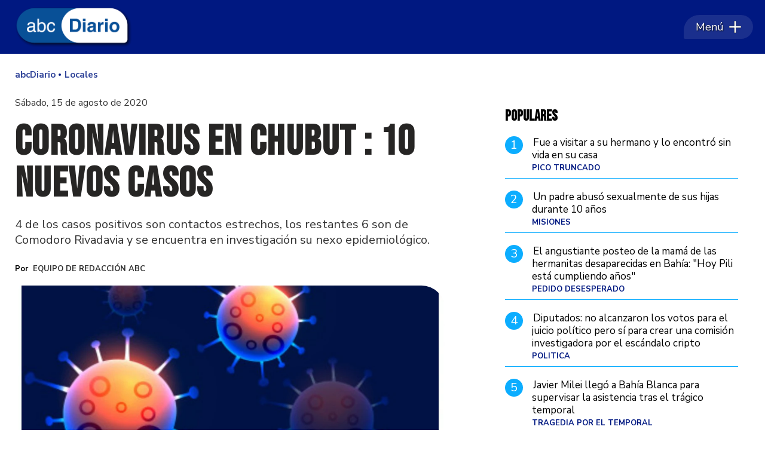

--- FILE ---
content_type: text/html
request_url: http://www.abcdiario.com.ar/nota/readingList/4274/
body_size: 46301
content:
{"reads":[{"id":"72957","title":"<a   href=\"\/locales\/vi-la-pelicula-del-fin-del-mundo-y-ahora-la-vivi-el-estremecedor-relato-de-un-hombre-atrapado-durante-los-derrumbes\/\">\"Vi la pel\u00edcula del fin del mundo y ahora la viv\u00ed\": el estremecedor relato de un hombre atrapado durante los derrumbes<\/a>","parentTitle":"<a   href=\"\/locales\/\">Locales<\/a>","widget":"","smallImage":"<a href=\"\/locales\/vi-la-pelicula-del-fin-del-mundo-y-ahora-la-vivi-el-estremecedor-relato-de-un-hombre-atrapado-durante-los-derrumbes\/\" title=\"\"Vi la pel\u00edcula del fin del mundo y ahora la viv\u00ed\": el estremecedor relato de un hombre atrapado durante los derrumbes\"><picture><source srcset=\"\/files\/image\/72\/72058\/696d19d16b60e_310_180!.webp?s=ad6dcc84ccb09e7dbdbe6a6564336068&d=1768705200&oe=jpg\"  type=\"image\/webp\"><img src=\"\/files\/image\/72\/72058\/696d19d16b60e_310_180!.jpg?s=ad6dcc84ccb09e7dbdbe6a6564336068&d=1768705200\"  width=\"310\" height=\"180\"  id=\"imgv04673v1\" srcset=\"\/files\/image\/72\/72058\/696d19d16b60e_310_180_2x!.jpg?s=ad6dcc84ccb09e7dbdbe6a6564336068&d=1768705200 2x\"><\/picture><\/a>","largeImage":"<a href=\"\/locales\/vi-la-pelicula-del-fin-del-mundo-y-ahora-la-vivi-el-estremecedor-relato-de-un-hombre-atrapado-durante-los-derrumbes\/\" title=\"\"Vi la pel\u00edcula del fin del mundo y ahora la viv\u00ed\": el estremecedor relato de un hombre atrapado durante los derrumbes\"><picture><source srcset=\"\/files\/image\/72\/72058\/696d19d16b60e_640_517!.webp?s=52ae7b37e51c19834ccb20d86f13465c&d=1768705200&oe=jpg\"  type=\"image\/webp\"><img src=\"\/files\/image\/72\/72058\/696d19d16b60e_640_517!.jpg?s=52ae7b37e51c19834ccb20d86f13465c&d=1768705200\"  width=\"640\" height=\"517\"  id=\"imgv04673v2\" srcset=\"\/files\/image\/72\/72058\/696d19d16b60e_640_517_2x!.jpg?s=52ae7b37e51c19834ccb20d86f13465c&d=1768705200 2x\"><\/picture><\/a>","keypattern":null,"smallWidget":"","largeWidget":"","author":"","url":"\/locales\/vi-la-pelicula-del-fin-del-mundo-y-ahora-la-vivi-el-estremecedor-relato-de-un-hombre-atrapado-durante-los-derrumbes\/"},{"id":"72962","title":"<a   href=\"\/nacionales\/encontraron-en-neuquen-a-la-hermana-de-marcos-acuna-tras-dos-dias-de-intensa-busqueda\/\">Encontraron en Neuqu\u00e9n a la hermana de Marcos Acu\u00f1a tras dos d\u00edas de intensa b\u00fasqueda<\/a>","parentTitle":"<a   href=\"\/nacionales\/\">Nacionales<\/a>","widget":"","smallImage":"<a href=\"\/nacionales\/encontraron-en-neuquen-a-la-hermana-de-marcos-acuna-tras-dos-dias-de-intensa-busqueda\/\" title=\"Encontraron en Neuqu\u00e9n a la hermana de Marcos Acu\u00f1a tras dos d\u00edas de intensa b\u00fasqueda\"><picture><source srcset=\"\/files\/image\/72\/72063\/696d40888447e_310_180!.webp?s=b8edc88b010b36f6c414086bfb00a244&d=1768705200&oe=jpg\"  type=\"image\/webp\"><img src=\"\/files\/image\/72\/72063\/696d40888447e_310_180!.jpg?s=b8edc88b010b36f6c414086bfb00a244&d=1768705200\"  width=\"310\" height=\"180\"  id=\"imgv04673v3\" srcset=\"\/files\/image\/72\/72063\/696d40888447e_310_180_2x!.jpg?s=b8edc88b010b36f6c414086bfb00a244&d=1768705200 2x\"><\/picture><\/a>","largeImage":"<a href=\"\/nacionales\/encontraron-en-neuquen-a-la-hermana-de-marcos-acuna-tras-dos-dias-de-intensa-busqueda\/\" title=\"Encontraron en Neuqu\u00e9n a la hermana de Marcos Acu\u00f1a tras dos d\u00edas de intensa b\u00fasqueda\"><picture><source srcset=\"\/files\/image\/72\/72063\/696d40888447e_640_517!.webp?s=654229341682aa5ff453896809bdf199&d=1768705200&oe=jpg\"  type=\"image\/webp\"><img src=\"\/files\/image\/72\/72063\/696d40888447e_640_517!.jpg?s=654229341682aa5ff453896809bdf199&d=1768705200\"  width=\"640\" height=\"517\"  id=\"imgv04673v4\" srcset=\"\/files\/image\/72\/72063\/696d40888447e_640_517_2x!.jpg?s=654229341682aa5ff453896809bdf199&d=1768705200 2x\"><\/picture><\/a>","keypattern":null,"smallWidget":"","largeWidget":"","author":"","url":"\/nacionales\/encontraron-en-neuquen-a-la-hermana-de-marcos-acuna-tras-dos-dias-de-intensa-busqueda\/"},{"id":"72972","title":"<a   href=\"\/locales\/el-municipio-recomendo-la-autoevacuacion-de-vecinos-del-barrio-medanos-por-el-desplazamiento-del-cerro-hermitte\/\">El Municipio recomend\u00f3 la autoevacuaci\u00f3n de vecinos del barrio M\u00e9danos por el desplazamiento del cerro Hermitte<\/a>","parentTitle":"<a   href=\"\/locales\/\">Locales<\/a>","widget":"","smallImage":"<a href=\"\/locales\/el-municipio-recomendo-la-autoevacuacion-de-vecinos-del-barrio-medanos-por-el-desplazamiento-del-cerro-hermitte\/\" title=\"El Municipio recomend\u00f3 la autoevacuaci\u00f3n de vecinos del barrio M\u00e9danos por el desplazamiento del cerro Hermitte\"><picture><source srcset=\"\/files\/image\/72\/72079\/696dab76baf7c_310_180!.webp?s=3c5875d1bcc2f6e7dee533a35d44fee9&d=1768791600&oe=jpg\"  type=\"image\/webp\"><img src=\"\/files\/image\/72\/72079\/696dab76baf7c_310_180!.jpg?s=3c5875d1bcc2f6e7dee533a35d44fee9&d=1768791600\"  width=\"310\" height=\"180\"  id=\"imgv04673v5\" srcset=\"\/files\/image\/72\/72079\/696dab76baf7c_310_180_2x!.jpg?s=3c5875d1bcc2f6e7dee533a35d44fee9&d=1768791600 2x\"><\/picture><\/a>","largeImage":"<a href=\"\/locales\/el-municipio-recomendo-la-autoevacuacion-de-vecinos-del-barrio-medanos-por-el-desplazamiento-del-cerro-hermitte\/\" title=\"El Municipio recomend\u00f3 la autoevacuaci\u00f3n de vecinos del barrio M\u00e9danos por el desplazamiento del cerro Hermitte\"><picture><source srcset=\"\/files\/image\/72\/72079\/696dab76baf7c_640_517!.webp?s=2add65f098dd69087c253fec0d02a4b2&d=1768791600&oe=jpg\"  type=\"image\/webp\"><img src=\"\/files\/image\/72\/72079\/696dab76baf7c_640_517!.jpg?s=2add65f098dd69087c253fec0d02a4b2&d=1768791600\"  width=\"640\" height=\"517\"  id=\"imgv04673v6\" srcset=\"\/files\/image\/72\/72079\/696dab76baf7c_640_517_2x!.jpg?s=2add65f098dd69087c253fec0d02a4b2&d=1768791600 2x\"><\/picture><\/a>","keypattern":null,"smallWidget":"","largeWidget":"","author":"","url":"\/locales\/el-municipio-recomendo-la-autoevacuacion-de-vecinos-del-barrio-medanos-por-el-desplazamiento-del-cerro-hermitte\/"},{"id":"72947","title":"<a   href=\"\/policiales\/murio-por-defender-a-su-madre-un-adolescente-de-16-anos-fue-asesinado-por-su-padrastro\/\">Muri\u00f3 por defender a su madre: un adolescente de 16 a\u00f1os fue asesinado por su padrastro<\/a>","parentTitle":"<a   href=\"\/policiales\/\">Policiales<\/a>","widget":"","smallImage":"<a href=\"\/policiales\/murio-por-defender-a-su-madre-un-adolescente-de-16-anos-fue-asesinado-por-su-padrastro\/\" title=\"Muri\u00f3 por defender a su madre: un adolescente de 16 a\u00f1os fue asesinado por su padrastro\"><picture><source srcset=\"\/files\/image\/72\/72046\/696c446a0e5c7_310_180!.webp?s=9609bcaf4f3ad65befce3eec09c9b81d&d=1768618800&oe=jpg\"  type=\"image\/webp\"><img src=\"\/files\/image\/72\/72046\/696c446a0e5c7_310_180!.jpg?s=9609bcaf4f3ad65befce3eec09c9b81d&d=1768618800\"  width=\"310\" height=\"180\"  id=\"imgv04673v7\" srcset=\"\/files\/image\/72\/72046\/696c446a0e5c7_310_180_2x!.jpg?s=9609bcaf4f3ad65befce3eec09c9b81d&d=1768618800 2x\"><\/picture><\/a>","largeImage":"<a href=\"\/policiales\/murio-por-defender-a-su-madre-un-adolescente-de-16-anos-fue-asesinado-por-su-padrastro\/\" title=\"Muri\u00f3 por defender a su madre: un adolescente de 16 a\u00f1os fue asesinado por su padrastro\"><picture><source srcset=\"\/files\/image\/72\/72046\/696c446a0e5c7_640_517!.webp?s=a8616dce4df396d9ee3faaefc8d4cffd&d=1768618800&oe=jpg\"  type=\"image\/webp\"><img src=\"\/files\/image\/72\/72046\/696c446a0e5c7_640_517!.jpg?s=a8616dce4df396d9ee3faaefc8d4cffd&d=1768618800\"  width=\"640\" height=\"517\"  id=\"imgv04673v8\" srcset=\"\/files\/image\/72\/72046\/696c446a0e5c7_640_517_2x!.jpg?s=a8616dce4df396d9ee3faaefc8d4cffd&d=1768618800 2x\"><\/picture><\/a>","keypattern":null,"smallWidget":"","largeWidget":"","author":"","url":"\/policiales\/murio-por-defender-a-su-madre-un-adolescente-de-16-anos-fue-asesinado-por-su-padrastro\/"},{"id":"72954","title":"<a   href=\"\/locales\/comunicado-oficial-de-la-municipalidad-sobre-el-desplazamiento-del-cerro-hermitte-la-evacuacion-es-preventiva-por-48-horas\/\">Comunicado oficial de la Municipalidad sobre el desplazamiento del cerro Hermitte: la evacuaci\u00f3n es preventiva por 48 horas<\/a>","parentTitle":"<a   href=\"\/locales\/\">Locales<\/a>","widget":"","smallImage":"<a href=\"\/locales\/comunicado-oficial-de-la-municipalidad-sobre-el-desplazamiento-del-cerro-hermitte-la-evacuacion-es-preventiva-por-48-horas\/\" title=\"Comunicado oficial de la Municipalidad sobre el desplazamiento del cerro Hermitte: la evacuaci\u00f3n es preventiva por 48 horas\"><picture><source srcset=\"\/files\/image\/72\/72050\/696cdb5887b2c_310_180!.webp?s=7fd9cc361911a3ee9766945468f614b7&d=1768705200&oe=jpg\"  type=\"image\/webp\"><img src=\"\/files\/image\/72\/72050\/696cdb5887b2c_310_180!.jpg?s=7fd9cc361911a3ee9766945468f614b7&d=1768705200\"  width=\"310\" height=\"180\"  id=\"imgv04673v9\" srcset=\"\/files\/image\/72\/72050\/696cdb5887b2c_310_180_2x!.jpg?s=7fd9cc361911a3ee9766945468f614b7&d=1768705200 2x\"><\/picture><\/a>","largeImage":"<a href=\"\/locales\/comunicado-oficial-de-la-municipalidad-sobre-el-desplazamiento-del-cerro-hermitte-la-evacuacion-es-preventiva-por-48-horas\/\" title=\"Comunicado oficial de la Municipalidad sobre el desplazamiento del cerro Hermitte: la evacuaci\u00f3n es preventiva por 48 horas\"><picture><source srcset=\"\/files\/image\/72\/72050\/696cdb5887b2c_640_517!.webp?s=b8fd7cb3eb726eac16e35fe7e19cafc6&d=1768705200&oe=jpg\"  type=\"image\/webp\"><img src=\"\/files\/image\/72\/72050\/696cdb5887b2c_640_517!.jpg?s=b8fd7cb3eb726eac16e35fe7e19cafc6&d=1768705200\"  width=\"640\" height=\"517\"  id=\"imgv04673v10\" srcset=\"\/files\/image\/72\/72050\/696cdb5887b2c_640_517_2x!.jpg?s=b8fd7cb3eb726eac16e35fe7e19cafc6&d=1768705200 2x\"><\/picture><\/a>","keypattern":null,"smallWidget":"","largeWidget":"","author":"","url":"\/locales\/comunicado-oficial-de-la-municipalidad-sobre-el-desplazamiento-del-cerro-hermitte-la-evacuacion-es-preventiva-por-48-horas\/"},{"id":"72960","title":"<a   href=\"\/locales\/el-cerro-hermitte-se-desplazo-1-500-metros-y-mantiene-en-alerta-a-comodoro\/\">El Cerro Hermitte se desplaz\u00f3 1.500 metros y mantiene en alerta a Comodoro<\/a>","parentTitle":"<a   href=\"\/locales\/\">Locales<\/a>","widget":"","smallImage":"<a href=\"\/locales\/el-cerro-hermitte-se-desplazo-1-500-metros-y-mantiene-en-alerta-a-comodoro\/\" title=\"El Cerro Hermitte se desplaz\u00f3 1.500 metros y mantiene en alerta a Comodoro\"><picture><source srcset=\"\/files\/image\/72\/72060\/696d1bd8a53d4_310_180!.webp?s=118f1b281afc7101293f1df0cd766f4e&d=1768705200&oe=jpg\"  type=\"image\/webp\"><img src=\"\/files\/image\/72\/72060\/696d1bd8a53d4_310_180!.jpg?s=118f1b281afc7101293f1df0cd766f4e&d=1768705200\"  width=\"310\" height=\"180\"  id=\"imgv04673v11\" srcset=\"\/files\/image\/72\/72060\/696d1bd8a53d4_310_180_2x!.jpg?s=118f1b281afc7101293f1df0cd766f4e&d=1768705200 2x\"><\/picture><\/a>","largeImage":"<a href=\"\/locales\/el-cerro-hermitte-se-desplazo-1-500-metros-y-mantiene-en-alerta-a-comodoro\/\" title=\"El Cerro Hermitte se desplaz\u00f3 1.500 metros y mantiene en alerta a Comodoro\"><picture><source srcset=\"\/files\/image\/72\/72060\/696d1bd8a53d4_640_517!.webp?s=de87117081c2d415c88c667d502aa319&d=1768705200&oe=jpg\"  type=\"image\/webp\"><img src=\"\/files\/image\/72\/72060\/696d1bd8a53d4_640_517!.jpg?s=de87117081c2d415c88c667d502aa319&d=1768705200\"  width=\"640\" height=\"517\"  id=\"imgv04673v12\" srcset=\"\/files\/image\/72\/72060\/696d1bd8a53d4_640_517_2x!.jpg?s=de87117081c2d415c88c667d502aa319&d=1768705200 2x\"><\/picture><\/a>","keypattern":null,"smallWidget":"","largeWidget":"","author":"","url":"\/locales\/el-cerro-hermitte-se-desplazo-1-500-metros-y-mantiene-en-alerta-a-comodoro\/"},{"id":"72955","title":"<a   href=\"\/locales\/fue-una-locura-perdimos-todo-el-desesperante-relato-de-vecinos-tras-los-derrumbes-en-el-cerro-hermitte\/\">\"Fue una locura, perdimos todo\": el desesperante relato de vecinos tras los derrumbes en el Cerro Hermitte<\/a>","parentTitle":"<a   href=\"\/locales\/\">Locales<\/a>","widget":"","smallImage":"<a href=\"\/locales\/fue-una-locura-perdimos-todo-el-desesperante-relato-de-vecinos-tras-los-derrumbes-en-el-cerro-hermitte\/\" title=\"\"Fue una locura, perdimos todo\": el desesperante relato de vecinos tras los derrumbes en el Cerro Hermitte\"><picture><source srcset=\"\/files\/image\/72\/72062\/696d2dec17a36_310_180!.webp?s=efa7b3b804ccf198744a047d0469f26a&d=1768705200&oe=jpg\"  type=\"image\/webp\"><img src=\"\/files\/image\/72\/72062\/696d2dec17a36_310_180!.jpg?s=efa7b3b804ccf198744a047d0469f26a&d=1768705200\"  width=\"310\" height=\"180\"  id=\"imgv04673v13\" srcset=\"\/files\/image\/72\/72062\/696d2dec17a36_310_180_2x!.jpg?s=efa7b3b804ccf198744a047d0469f26a&d=1768705200 2x\"><\/picture><\/a>","largeImage":"<a href=\"\/locales\/fue-una-locura-perdimos-todo-el-desesperante-relato-de-vecinos-tras-los-derrumbes-en-el-cerro-hermitte\/\" title=\"\"Fue una locura, perdimos todo\": el desesperante relato de vecinos tras los derrumbes en el Cerro Hermitte\"><picture><source srcset=\"\/files\/image\/72\/72062\/696d2dec17a36_640_517!.webp?s=d783924e61a3f504b44810b1d797061f&d=1768705200&oe=jpg\"  type=\"image\/webp\"><img src=\"\/files\/image\/72\/72062\/696d2dec17a36_640_517!.jpg?s=d783924e61a3f504b44810b1d797061f&d=1768705200\"  width=\"640\" height=\"517\"  id=\"imgv04673v14\" srcset=\"\/files\/image\/72\/72062\/696d2dec17a36_640_517_2x!.jpg?s=d783924e61a3f504b44810b1d797061f&d=1768705200 2x\"><\/picture><\/a>","keypattern":null,"smallWidget":"","largeWidget":"","author":"","url":"\/locales\/fue-una-locura-perdimos-todo-el-desesperante-relato-de-vecinos-tras-los-derrumbes-en-el-cerro-hermitte\/"},{"id":"72965","title":"<a   href=\"\/locales\/rivas-es-una-situacion-excepcional-y-el-estado-esta-presente-6278\/\">Rivas: \"Es una situaci\u00f3n excepcional y el Estado est\u00e1 presente\"<\/a>","parentTitle":"<a   href=\"\/locales\/\">Locales<\/a>","widget":"","smallImage":"<a href=\"\/locales\/rivas-es-una-situacion-excepcional-y-el-estado-esta-presente-6278\/\" title=\"Rivas: \"Es una situaci\u00f3n excepcional y el Estado est\u00e1 presente\"\"><picture><source srcset=\"\/files\/image\/72\/72066\/696d571e91b57_310_180!.webp?s=c0a18af173d328090560314476506697&d=1768705200&oe=jpg\"  type=\"image\/webp\"><img src=\"\/files\/image\/72\/72066\/696d571e91b57_310_180!.jpg?s=c0a18af173d328090560314476506697&d=1768705200\"  width=\"310\" height=\"180\"  id=\"imgv04673v15\" srcset=\"\/files\/image\/72\/72066\/696d571e91b57_310_180_2x!.jpg?s=c0a18af173d328090560314476506697&d=1768705200 2x\"><\/picture><\/a>","largeImage":"<a href=\"\/locales\/rivas-es-una-situacion-excepcional-y-el-estado-esta-presente-6278\/\" title=\"Rivas: \"Es una situaci\u00f3n excepcional y el Estado est\u00e1 presente\"\"><picture><source srcset=\"\/files\/image\/72\/72066\/696d571e91b57_640_517!.webp?s=4ace9c70ec8f26ce4d395bdb777bb518&d=1768705200&oe=jpg\"  type=\"image\/webp\"><img src=\"\/files\/image\/72\/72066\/696d571e91b57_640_517!.jpg?s=4ace9c70ec8f26ce4d395bdb777bb518&d=1768705200\"  width=\"640\" height=\"517\"  id=\"imgv04673v16\" srcset=\"\/files\/image\/72\/72066\/696d571e91b57_640_517_2x!.jpg?s=4ace9c70ec8f26ce4d395bdb777bb518&d=1768705200 2x\"><\/picture><\/a>","keypattern":null,"smallWidget":"","largeWidget":"","author":"","url":"\/locales\/rivas-es-una-situacion-excepcional-y-el-estado-esta-presente-6278\/"},{"id":"72968","title":"<a   href=\"\/locales\/el-club-ameghino-abrio-sus-puertas-para-asistir-a-familias-evacuadas-por-el-deslizamiento-del-cerro-hermitte-7690\/\">El Club Ameghino abri\u00f3 sus puertas para asistir a familias evacuadas por el deslizamiento del Cerro Hermitte<\/a>","parentTitle":"<a   href=\"\/locales\/\">Locales<\/a>","widget":"","smallImage":"<a href=\"\/locales\/el-club-ameghino-abrio-sus-puertas-para-asistir-a-familias-evacuadas-por-el-deslizamiento-del-cerro-hermitte-7690\/\" title=\"El Club Ameghino abri\u00f3 sus puertas para asistir a familias evacuadas por el deslizamiento del Cerro Hermitte\"><picture><source srcset=\"\/files\/image\/72\/72073\/696d5c65aec2e_310_180!.webp?s=cfa641a7c70d71eb1cec01222ca713e6&d=1768705200&oe=jpg\"  type=\"image\/webp\"><img src=\"\/files\/image\/72\/72073\/696d5c65aec2e_310_180!.jpg?s=cfa641a7c70d71eb1cec01222ca713e6&d=1768705200\"  width=\"310\" height=\"180\"  id=\"imgv04673v17\" srcset=\"\/files\/image\/72\/72073\/696d5c65aec2e_310_180_2x!.jpg?s=cfa641a7c70d71eb1cec01222ca713e6&d=1768705200 2x\"><\/picture><\/a>","largeImage":"<a href=\"\/locales\/el-club-ameghino-abrio-sus-puertas-para-asistir-a-familias-evacuadas-por-el-deslizamiento-del-cerro-hermitte-7690\/\" title=\"El Club Ameghino abri\u00f3 sus puertas para asistir a familias evacuadas por el deslizamiento del Cerro Hermitte\"><picture><source srcset=\"\/files\/image\/72\/72073\/696d5c65aec2e_640_517!.webp?s=810d2e8729ffa90471b4ab3ecf8008d6&d=1768705200&oe=jpg\"  type=\"image\/webp\"><img src=\"\/files\/image\/72\/72073\/696d5c65aec2e_640_517!.jpg?s=810d2e8729ffa90471b4ab3ecf8008d6&d=1768705200\"  width=\"640\" height=\"517\"  id=\"imgv04673v18\" srcset=\"\/files\/image\/72\/72073\/696d5c65aec2e_640_517_2x!.jpg?s=810d2e8729ffa90471b4ab3ecf8008d6&d=1768705200 2x\"><\/picture><\/a>","keypattern":null,"smallWidget":"","largeWidget":"","author":"","url":"\/locales\/el-club-ameghino-abrio-sus-puertas-para-asistir-a-familias-evacuadas-por-el-deslizamiento-del-cerro-hermitte-7690\/"},{"id":"72969","title":"<a   href=\"\/locales\/jorge-newbery-dio-un-paso-clave-rumbo-a-la-final-patagonica-y-vencio-3-1-a-boxing\/\">Jorge Newbery dio un paso clave rumbo a la final patag\u00f3nica y venci\u00f3 3-1 a Boxing<\/a>","parentTitle":"<a   href=\"\/locales\/\">Locales<\/a>","widget":"","smallImage":"<a href=\"\/locales\/jorge-newbery-dio-un-paso-clave-rumbo-a-la-final-patagonica-y-vencio-3-1-a-boxing\/\" title=\"Jorge Newbery dio un paso clave rumbo a la final patag\u00f3nica y venci\u00f3 3-1 a Boxing\"><picture><source srcset=\"\/files\/image\/72\/72076\/696d6369e62e7_310_180!.webp?s=310fe9e83ab95058647d31b9aed16aa1&d=1768705200&oe=jpg\"  type=\"image\/webp\"><img src=\"\/files\/image\/72\/72076\/696d6369e62e7_310_180!.jpg?s=310fe9e83ab95058647d31b9aed16aa1&d=1768705200\"  width=\"310\" height=\"180\"  id=\"imgv04673v19\" srcset=\"\/files\/image\/72\/72076\/696d6369e62e7_310_180_2x!.jpg?s=310fe9e83ab95058647d31b9aed16aa1&d=1768705200 2x\"><\/picture><\/a>","largeImage":"<a href=\"\/locales\/jorge-newbery-dio-un-paso-clave-rumbo-a-la-final-patagonica-y-vencio-3-1-a-boxing\/\" title=\"Jorge Newbery dio un paso clave rumbo a la final patag\u00f3nica y venci\u00f3 3-1 a Boxing\"><picture><source srcset=\"\/files\/image\/72\/72076\/696d6369e62e7_640_517!.webp?s=1debe5ac2a18baebe2f31979cbf3e526&d=1768705200&oe=jpg\"  type=\"image\/webp\"><img src=\"\/files\/image\/72\/72076\/696d6369e62e7_640_517!.jpg?s=1debe5ac2a18baebe2f31979cbf3e526&d=1768705200\"  width=\"640\" height=\"517\"  id=\"imgv04673v20\" srcset=\"\/files\/image\/72\/72076\/696d6369e62e7_640_517_2x!.jpg?s=1debe5ac2a18baebe2f31979cbf3e526&d=1768705200 2x\"><\/picture><\/a>","keypattern":null,"smallWidget":"","largeWidget":"","author":"","url":"\/locales\/jorge-newbery-dio-un-paso-clave-rumbo-a-la-final-patagonica-y-vencio-3-1-a-boxing\/"},{"id":"72941","title":"<a   href=\"\/nacionales\/desaparecio-la-hermana-de-marcos-huevo-acuna-en-zapala-su-familia-pide-ayuda-desesperada\/\">Desapareci\u00f3 la hermana de Marcos \"Huevo\" Acu\u00f1a en Zapala: su familia pide ayuda desesperada<\/a>","parentTitle":"<a   href=\"\/nacionales\/\">Nacionales<\/a>","widget":"","smallImage":"<a href=\"\/nacionales\/desaparecio-la-hermana-de-marcos-huevo-acuna-en-zapala-su-familia-pide-ayuda-desesperada\/\" title=\"Desapareci\u00f3 la hermana de Marcos \"Huevo\" Acu\u00f1a en Zapala: su familia pide ayuda desesperada\"><picture><source srcset=\"\/files\/image\/72\/72040\/696c23bcad4be_310_180!.webp?s=9798323105e282a6f3d766a3420ac024&d=1768618800&oe=jpg\"  type=\"image\/webp\"><img src=\"\/files\/image\/72\/72040\/696c23bcad4be_310_180!.jpg?s=9798323105e282a6f3d766a3420ac024&d=1768618800\"  width=\"310\" height=\"180\"  id=\"imgv04673v21\" srcset=\"\/files\/image\/72\/72040\/696c23bcad4be_310_180_2x!.jpg?s=9798323105e282a6f3d766a3420ac024&d=1768618800 2x\"><\/picture><\/a>","largeImage":"<a href=\"\/nacionales\/desaparecio-la-hermana-de-marcos-huevo-acuna-en-zapala-su-familia-pide-ayuda-desesperada\/\" title=\"Desapareci\u00f3 la hermana de Marcos \"Huevo\" Acu\u00f1a en Zapala: su familia pide ayuda desesperada\"><picture><source srcset=\"\/files\/image\/72\/72040\/696c23bcad4be_640_517!.webp?s=bfe2be630441c86ebffbfe8fc7a1ec69&d=1768618800&oe=jpg\"  type=\"image\/webp\"><img src=\"\/files\/image\/72\/72040\/696c23bcad4be_640_517!.jpg?s=bfe2be630441c86ebffbfe8fc7a1ec69&d=1768618800\"  width=\"640\" height=\"517\"  id=\"imgv04673v22\" srcset=\"\/files\/image\/72\/72040\/696c23bcad4be_640_517_2x!.jpg?s=bfe2be630441c86ebffbfe8fc7a1ec69&d=1768618800 2x\"><\/picture><\/a>","keypattern":null,"smallWidget":"","largeWidget":"","author":"","url":"\/nacionales\/desaparecio-la-hermana-de-marcos-huevo-acuna-en-zapala-su-familia-pide-ayuda-desesperada\/"},{"id":"72963","title":"<a   href=\"\/policiales\/hallaron-sin-vida-a-una-mujer-que-estaba-desaparecida-desde-el-martes-7921\/\">Hallaron sin vida a una mujer que estaba desaparecida desde el martes<\/a>","parentTitle":"<a   href=\"\/policiales\/\">Policiales<\/a>","widget":"","smallImage":"<a href=\"\/policiales\/hallaron-sin-vida-a-una-mujer-que-estaba-desaparecida-desde-el-martes-7921\/\" title=\"Hallaron sin vida a una mujer que estaba desaparecida desde el martes\"><picture><source srcset=\"\/files\/image\/72\/72064\/696d4f1a640de_310_180!.webp?s=b034faf9c255b0927e19b40bfcab0328&d=1768705200&oe=jpg\"  type=\"image\/webp\"><img src=\"\/files\/image\/72\/72064\/696d4f1a640de_310_180!.jpg?s=b034faf9c255b0927e19b40bfcab0328&d=1768705200\"  width=\"310\" height=\"180\"  id=\"imgv04673v23\" srcset=\"\/files\/image\/72\/72064\/696d4f1a640de_310_180_2x!.jpg?s=b034faf9c255b0927e19b40bfcab0328&d=1768705200 2x\"><\/picture><\/a>","largeImage":"<a href=\"\/policiales\/hallaron-sin-vida-a-una-mujer-que-estaba-desaparecida-desde-el-martes-7921\/\" title=\"Hallaron sin vida a una mujer que estaba desaparecida desde el martes\"><picture><source srcset=\"\/files\/image\/72\/72064\/696d4f1a640de_640_517!.webp?s=fef8b794cd451a5027504129df6c1b68&d=1768705200&oe=jpg\"  type=\"image\/webp\"><img src=\"\/files\/image\/72\/72064\/696d4f1a640de_640_517!.jpg?s=fef8b794cd451a5027504129df6c1b68&d=1768705200\"  width=\"640\" height=\"517\"  id=\"imgv04673v24\" srcset=\"\/files\/image\/72\/72064\/696d4f1a640de_640_517_2x!.jpg?s=fef8b794cd451a5027504129df6c1b68&d=1768705200 2x\"><\/picture><\/a>","keypattern":null,"smallWidget":"","largeWidget":"","author":"","url":"\/policiales\/hallaron-sin-vida-a-una-mujer-que-estaba-desaparecida-desde-el-martes-7921\/"},{"id":"72951","title":"<a   href=\"\/locales\/evacuaron-a-mas-de-90-familias-por-un-deslizamiento-del-cerro-hermitte\/\">Evacuaron a m\u00e1s de 90 familias por un deslizamiento del cerro Hermitte<\/a>","parentTitle":"<a   href=\"\/locales\/\">Locales<\/a>","widget":"","smallImage":"<a href=\"\/locales\/evacuaron-a-mas-de-90-familias-por-un-deslizamiento-del-cerro-hermitte\/\" title=\"Evacuaron a m\u00e1s de 90 familias por un deslizamiento del cerro Hermitte\"><picture><source srcset=\"\/files\/image\/72\/72050\/696cdb5887b2c_310_180!.webp?s=7fd9cc361911a3ee9766945468f614b7&d=1768705200&oe=jpg\"  type=\"image\/webp\"><img src=\"\/files\/image\/72\/72050\/696cdb5887b2c_310_180!.jpg?s=7fd9cc361911a3ee9766945468f614b7&d=1768705200\"  width=\"310\" height=\"180\"  id=\"imgv04673v25\" srcset=\"\/files\/image\/72\/72050\/696cdb5887b2c_310_180_2x!.jpg?s=7fd9cc361911a3ee9766945468f614b7&d=1768705200 2x\"><\/picture><\/a>","largeImage":"<a href=\"\/locales\/evacuaron-a-mas-de-90-familias-por-un-deslizamiento-del-cerro-hermitte\/\" title=\"Evacuaron a m\u00e1s de 90 familias por un deslizamiento del cerro Hermitte\"><picture><source srcset=\"\/files\/image\/72\/72050\/696cdb5887b2c_640_517!.webp?s=b8fd7cb3eb726eac16e35fe7e19cafc6&d=1768705200&oe=jpg\"  type=\"image\/webp\"><img src=\"\/files\/image\/72\/72050\/696cdb5887b2c_640_517!.jpg?s=b8fd7cb3eb726eac16e35fe7e19cafc6&d=1768705200\"  width=\"640\" height=\"517\"  id=\"imgv04673v26\" srcset=\"\/files\/image\/72\/72050\/696cdb5887b2c_640_517_2x!.jpg?s=b8fd7cb3eb726eac16e35fe7e19cafc6&d=1768705200 2x\"><\/picture><\/a>","keypattern":null,"smallWidget":"","largeWidget":"","author":"","url":"\/locales\/evacuaron-a-mas-de-90-familias-por-un-deslizamiento-del-cerro-hermitte\/"},{"id":"72919","title":"<a   href=\"\/policiales\/recoleta-la-mujer-hallada-muerta-tenia-cortes-en-brazos-y-cuello\/\">Recoleta: la mujer hallada muerta ten\u00eda cortes en brazos y cuello<\/a>","parentTitle":"<a   href=\"\/policiales\/\">Policiales<\/a>","widget":"","smallImage":"<a href=\"\/policiales\/recoleta-la-mujer-hallada-muerta-tenia-cortes-en-brazos-y-cuello\/\" title=\"Recoleta: la mujer hallada muerta ten\u00eda cortes en brazos y cuello\"><picture><source srcset=\"\/files\/image\/72\/72021\/696ae9b0191a7_310_180!.webp?s=60b1fefc3c798831b6b102d4b3b371b7&d=1768532400&oe=jpg\"  type=\"image\/webp\"><img src=\"\/files\/image\/72\/72021\/696ae9b0191a7_310_180!.jpg?s=60b1fefc3c798831b6b102d4b3b371b7&d=1768532400\"  width=\"310\" height=\"180\"  id=\"imgv04673v27\" srcset=\"\/files\/image\/72\/72021\/696ae9b0191a7_310_180_2x!.jpg?s=60b1fefc3c798831b6b102d4b3b371b7&d=1768532400 2x\"><\/picture><\/a>","largeImage":"<a href=\"\/policiales\/recoleta-la-mujer-hallada-muerta-tenia-cortes-en-brazos-y-cuello\/\" title=\"Recoleta: la mujer hallada muerta ten\u00eda cortes en brazos y cuello\"><picture><source srcset=\"\/files\/image\/72\/72021\/696ae9b0191a7_640_517!.webp?s=4fd3a2c4d7d705815696537ddb03fcc5&d=1768532400&oe=jpg\"  type=\"image\/webp\"><img src=\"\/files\/image\/72\/72021\/696ae9b0191a7_640_517!.jpg?s=4fd3a2c4d7d705815696537ddb03fcc5&d=1768532400\"  width=\"640\" height=\"517\"  id=\"imgv04673v28\" srcset=\"\/files\/image\/72\/72021\/696ae9b0191a7_640_517_2x!.jpg?s=4fd3a2c4d7d705815696537ddb03fcc5&d=1768532400 2x\"><\/picture><\/a>","keypattern":null,"smallWidget":"","largeWidget":"","author":"","url":"\/policiales\/recoleta-la-mujer-hallada-muerta-tenia-cortes-en-brazos-y-cuello\/"},{"id":"72956","title":"<a   href=\"\/locales\/estamos-esperando-poder-volver-a-buscar-a-los-animales-el-angustiante-relato-de-una-vecina-evacuada\/\">\"Estamos esperando poder volver a buscar a los animales\": el angustiante relato de una vecina evacuada<\/a>","parentTitle":"<a   href=\"\/locales\/\">Locales<\/a>","widget":"","smallImage":"<a href=\"\/locales\/estamos-esperando-poder-volver-a-buscar-a-los-animales-el-angustiante-relato-de-una-vecina-evacuada\/\" title=\"\"Estamos esperando poder volver a buscar a los animales\": el angustiante relato de una vecina evacuada\"><picture><source srcset=\"\/files\/image\/72\/72059\/696d1a85e9d7e_310_180!.webp?s=298f6c33e4c445ffb6540392ca8cb63e&d=1768705200&oe=jpg\"  type=\"image\/webp\"><img src=\"\/files\/image\/72\/72059\/696d1a85e9d7e_310_180!.jpg?s=298f6c33e4c445ffb6540392ca8cb63e&d=1768705200\"  width=\"310\" height=\"180\"  id=\"imgv04673v29\" srcset=\"\/files\/image\/72\/72059\/696d1a85e9d7e_310_180_2x!.jpg?s=298f6c33e4c445ffb6540392ca8cb63e&d=1768705200 2x\"><\/picture><\/a>","largeImage":"<a href=\"\/locales\/estamos-esperando-poder-volver-a-buscar-a-los-animales-el-angustiante-relato-de-una-vecina-evacuada\/\" title=\"\"Estamos esperando poder volver a buscar a los animales\": el angustiante relato de una vecina evacuada\"><picture><source srcset=\"\/files\/image\/72\/72059\/696d1a85e9d7e_640_517!.webp?s=dc558a86ab722e3d4a9f9cba01df57cb&d=1768705200&oe=jpg\"  type=\"image\/webp\"><img src=\"\/files\/image\/72\/72059\/696d1a85e9d7e_640_517!.jpg?s=dc558a86ab722e3d4a9f9cba01df57cb&d=1768705200\"  width=\"640\" height=\"517\"  id=\"imgv04673v30\" srcset=\"\/files\/image\/72\/72059\/696d1a85e9d7e_640_517_2x!.jpg?s=dc558a86ab722e3d4a9f9cba01df57cb&d=1768705200 2x\"><\/picture><\/a>","keypattern":null,"smallWidget":"","largeWidget":"","author":"","url":"\/locales\/estamos-esperando-poder-volver-a-buscar-a-los-animales-el-angustiante-relato-de-una-vecina-evacuada\/"},{"id":"72959","title":"<a   href=\"\/locales\/conferencia-de-macharashvili-califico-como-catastrofe-la-emergencia-en-comodoro-por-el-cerro-hermitte-5028\/\">Desplazamiento del Cerro Hermitte: Macharashvili calific\u00f3 como \"cat\u00e1strofe\" la emergencia en Comodoro<\/a>","parentTitle":"<a   href=\"\/locales\/\">Locales<\/a>","widget":"","smallImage":"<a href=\"\/locales\/conferencia-de-macharashvili-califico-como-catastrofe-la-emergencia-en-comodoro-por-el-cerro-hermitte-5028\/\" title=\"Desplazamiento del Cerro Hermitte: Macharashvili calific\u00f3 como \"cat\u00e1strofe\" la emergencia en Comodoro\"><picture><source srcset=\"\/files\/image\/72\/72057\/696d13410fd37_310_180!.webp?s=a783493e604ad6bde848b32c108bc6b7&d=1768705200&oe=jpg\"  type=\"image\/webp\"><img src=\"\/files\/image\/72\/72057\/696d13410fd37_310_180!.jpg?s=a783493e604ad6bde848b32c108bc6b7&d=1768705200\"  width=\"310\" height=\"180\"  id=\"imgv04673v31\" srcset=\"\/files\/image\/72\/72057\/696d13410fd37_310_180_2x!.jpg?s=a783493e604ad6bde848b32c108bc6b7&d=1768705200 2x\"><\/picture><\/a>","largeImage":"<a href=\"\/locales\/conferencia-de-macharashvili-califico-como-catastrofe-la-emergencia-en-comodoro-por-el-cerro-hermitte-5028\/\" title=\"Desplazamiento del Cerro Hermitte: Macharashvili calific\u00f3 como \"cat\u00e1strofe\" la emergencia en Comodoro\"><picture><source srcset=\"\/files\/image\/72\/72057\/696d13410fd37_640_517!.webp?s=06fffa8b717ff920a151d4caad8ab201&d=1768705200&oe=jpg\"  type=\"image\/webp\"><img src=\"\/files\/image\/72\/72057\/696d13410fd37_640_517!.jpg?s=06fffa8b717ff920a151d4caad8ab201&d=1768705200\"  width=\"640\" height=\"517\"  id=\"imgv04673v32\" srcset=\"\/files\/image\/72\/72057\/696d13410fd37_640_517_2x!.jpg?s=06fffa8b717ff920a151d4caad8ab201&d=1768705200 2x\"><\/picture><\/a>","keypattern":null,"smallWidget":"","largeWidget":"","author":"","url":"\/locales\/conferencia-de-macharashvili-califico-como-catastrofe-la-emergencia-en-comodoro-por-el-cerro-hermitte-5028\/"},{"id":"72970","title":"<a   href=\"\/locales\/el-concejo-declaro-la-emergencia-geologica-urbanistica-en-la-zona-del-cerro-hermitte\/\">El Concejo declar\u00f3 la Emergencia geol\u00f3gica urban\u00edstica en la zona del cerro Hermitte<\/a>","parentTitle":"<a   href=\"\/locales\/\">Locales<\/a>","widget":"","smallImage":"<a href=\"\/locales\/el-concejo-declaro-la-emergencia-geologica-urbanistica-en-la-zona-del-cerro-hermitte\/\" title=\"El Concejo declar\u00f3 la Emergencia geol\u00f3gica urban\u00edstica en la zona del cerro Hermitte\"><picture><source srcset=\"\/files\/image\/72\/72077\/696d8a633433d_310_180!.webp?s=937f38ca9fd13d9ded0c45a56c2d10af&d=1768705200&oe=jpg\"  type=\"image\/webp\"><img src=\"\/files\/image\/72\/72077\/696d8a633433d_310_180!.jpg?s=937f38ca9fd13d9ded0c45a56c2d10af&d=1768705200\"  width=\"310\" height=\"180\"  id=\"imgv04673v33\" srcset=\"\/files\/image\/72\/72077\/696d8a633433d_310_180_2x!.jpg?s=937f38ca9fd13d9ded0c45a56c2d10af&d=1768705200 2x\"><\/picture><\/a>","largeImage":"<a href=\"\/locales\/el-concejo-declaro-la-emergencia-geologica-urbanistica-en-la-zona-del-cerro-hermitte\/\" title=\"El Concejo declar\u00f3 la Emergencia geol\u00f3gica urban\u00edstica en la zona del cerro Hermitte\"><picture><source srcset=\"\/files\/image\/72\/72077\/696d8a633433d_640_517!.webp?s=e03c88a06f6b0f5faca0b4f83322b476&d=1768705200&oe=jpg\"  type=\"image\/webp\"><img src=\"\/files\/image\/72\/72077\/696d8a633433d_640_517!.jpg?s=e03c88a06f6b0f5faca0b4f83322b476&d=1768705200\"  width=\"640\" height=\"517\"  id=\"imgv04673v34\" srcset=\"\/files\/image\/72\/72077\/696d8a633433d_640_517_2x!.jpg?s=e03c88a06f6b0f5faca0b4f83322b476&d=1768705200 2x\"><\/picture><\/a>","keypattern":null,"smallWidget":"","largeWidget":"","author":"","url":"\/locales\/el-concejo-declaro-la-emergencia-geologica-urbanistica-en-la-zona-del-cerro-hermitte\/"},{"id":"72971","title":"<a   href=\"\/locales\/golpazo-del-verde-en-el-socios-fundadores-gimnasia-gano-88-a-75-y-se-hizo-fuerte-en-casa-129\/\">Triunfo del Verde en el Socios Fundadores: Gimnasia gan\u00f3 88 a 75 y se hizo fuerte en casa<\/a>","parentTitle":"<a   href=\"\/locales\/\">Locales<\/a>","widget":"","smallImage":"<a href=\"\/locales\/golpazo-del-verde-en-el-socios-fundadores-gimnasia-gano-88-a-75-y-se-hizo-fuerte-en-casa-129\/\" title=\"Triunfo del Verde en el Socios Fundadores: Gimnasia gan\u00f3 88 a 75 y se hizo fuerte en casa\"><picture><source srcset=\"\/files\/image\/72\/72078\/696d96b3d12f9_310_180!.webp?s=5d5c82094663cce003dbe1e75e011eac&d=1768705200&oe=jpg\"  type=\"image\/webp\"><img src=\"\/files\/image\/72\/72078\/696d96b3d12f9_310_180!.jpg?s=5d5c82094663cce003dbe1e75e011eac&d=1768705200\"  width=\"310\" height=\"180\"  id=\"imgv04673v35\" srcset=\"\/files\/image\/72\/72078\/696d96b3d12f9_310_180_2x!.jpg?s=5d5c82094663cce003dbe1e75e011eac&d=1768705200 2x\"><\/picture><\/a>","largeImage":"<a href=\"\/locales\/golpazo-del-verde-en-el-socios-fundadores-gimnasia-gano-88-a-75-y-se-hizo-fuerte-en-casa-129\/\" title=\"Triunfo del Verde en el Socios Fundadores: Gimnasia gan\u00f3 88 a 75 y se hizo fuerte en casa\"><picture><source srcset=\"\/files\/image\/72\/72078\/696d96b3d12f9_640_517!.webp?s=f03aa8765980fabb85c8a58fb33daf58&d=1768705200&oe=jpg\"  type=\"image\/webp\"><img src=\"\/files\/image\/72\/72078\/696d96b3d12f9_640_517!.jpg?s=f03aa8765980fabb85c8a58fb33daf58&d=1768705200\"  width=\"640\" height=\"517\"  id=\"imgv04673v36\" srcset=\"\/files\/image\/72\/72078\/696d96b3d12f9_640_517_2x!.jpg?s=f03aa8765980fabb85c8a58fb33daf58&d=1768705200 2x\"><\/picture><\/a>","keypattern":null,"smallWidget":"","largeWidget":"","author":"","url":"\/locales\/golpazo-del-verde-en-el-socios-fundadores-gimnasia-gano-88-a-75-y-se-hizo-fuerte-en-casa-129\/"},{"id":"72949","title":"<a   href=\"\/locales\/evacuacion-total-en-sismografica-la-prioridad-es-resguardar-vidas-3803\/\">Evacuaci\u00f3n total en Sismogr\u00e1fica tras desmoronamientos de Cerro Hermitte: la prioridad es resguardar vidas<\/a>","parentTitle":"<a   href=\"\/locales\/\">Locales<\/a>","widget":"","smallImage":"<a href=\"\/locales\/evacuacion-total-en-sismografica-la-prioridad-es-resguardar-vidas-3803\/\" title=\"Evacuaci\u00f3n total en Sismogr\u00e1fica tras desmoronamientos de Cerro Hermitte: la prioridad es resguardar vidas\"><picture><source srcset=\"\/files\/image\/72\/72048\/696c69b4425ce_310_180!.webp?s=3790f0798a47085b2e59059a1c4e3e76&d=1768705200&oe=jpg\"  type=\"image\/webp\"><img src=\"\/files\/image\/72\/72048\/696c69b4425ce_310_180!.jpg?s=3790f0798a47085b2e59059a1c4e3e76&d=1768705200\"  width=\"310\" height=\"180\"  id=\"imgv04673v37\" srcset=\"\/files\/image\/72\/72048\/696c69b4425ce_310_180_2x!.jpg?s=3790f0798a47085b2e59059a1c4e3e76&d=1768705200 2x\"><\/picture><\/a>","largeImage":"<a href=\"\/locales\/evacuacion-total-en-sismografica-la-prioridad-es-resguardar-vidas-3803\/\" title=\"Evacuaci\u00f3n total en Sismogr\u00e1fica tras desmoronamientos de Cerro Hermitte: la prioridad es resguardar vidas\"><picture><source srcset=\"\/files\/image\/72\/72048\/696c69b4425ce_640_517!.webp?s=ffe72527eedd6f54754315b339dd3c52&d=1768705200&oe=jpg\"  type=\"image\/webp\"><img src=\"\/files\/image\/72\/72048\/696c69b4425ce_640_517!.jpg?s=ffe72527eedd6f54754315b339dd3c52&d=1768705200\"  width=\"640\" height=\"517\"  id=\"imgv04673v38\" srcset=\"\/files\/image\/72\/72048\/696c69b4425ce_640_517_2x!.jpg?s=ffe72527eedd6f54754315b339dd3c52&d=1768705200 2x\"><\/picture><\/a>","keypattern":null,"smallWidget":"","largeWidget":"","author":"","url":"\/locales\/evacuacion-total-en-sismografica-la-prioridad-es-resguardar-vidas-3803\/"},{"id":"72883","title":"<a   href=\"\/policiales\/hallaron-a-un-turista-sin-vida-en-un-camping-de-esquel-8891\/\">Hallaron a un turista sin vida en un camping de Esquel<\/a>","parentTitle":"<a   href=\"\/policiales\/\">Policiales<\/a>","widget":"","smallImage":"<a href=\"\/policiales\/hallaron-a-un-turista-sin-vida-en-un-camping-de-esquel-8891\/\" title=\"Hallaron a un turista sin vida en un camping de Esquel\"><picture><source srcset=\"\/files\/image\/71\/71982\/69693545b49ed_310_180!.webp?s=d5cfb10004e4b438a828e6ccc9681654&d=1768446000&oe=jpg\"  type=\"image\/webp\"><img src=\"\/files\/image\/71\/71982\/69693545b49ed_310_180!.jpg?s=d5cfb10004e4b438a828e6ccc9681654&d=1768446000\"  width=\"310\" height=\"180\"  id=\"imgv04673v39\" srcset=\"\/files\/image\/71\/71982\/69693545b49ed_310_180_2x!.jpg?s=d5cfb10004e4b438a828e6ccc9681654&d=1768446000 2x\"><\/picture><\/a>","largeImage":"<a href=\"\/policiales\/hallaron-a-un-turista-sin-vida-en-un-camping-de-esquel-8891\/\" title=\"Hallaron a un turista sin vida en un camping de Esquel\"><picture><source srcset=\"\/files\/image\/71\/71982\/69693545b49ed_640_517!.webp?s=fd0a537534d9d2fa1a3e5a49316066c9&d=1768446000&oe=jpg\"  type=\"image\/webp\"><img src=\"\/files\/image\/71\/71982\/69693545b49ed_640_517!.jpg?s=fd0a537534d9d2fa1a3e5a49316066c9&d=1768446000\"  width=\"640\" height=\"517\"  id=\"imgv04673v40\" srcset=\"\/files\/image\/71\/71982\/69693545b49ed_640_517_2x!.jpg?s=fd0a537534d9d2fa1a3e5a49316066c9&d=1768446000 2x\"><\/picture><\/a>","keypattern":null,"smallWidget":"","largeWidget":"","author":"","url":"\/policiales\/hallaron-a-un-turista-sin-vida-en-un-camping-de-esquel-8891\/"},{"id":"72953","title":"<a   href=\"\/mundo\/chile-declara-estado-de-catastrofe-por-incendios-forestales-evacuaciones-masivas-y-focos-activos-5298\/\">Chile declara estado de cat\u00e1strofe por incendios forestales: evacuaciones masivas y focos activos<\/a>","parentTitle":"<a   href=\"\/mundo\/\">Mundo<\/a>","widget":"","smallImage":"<a href=\"\/mundo\/chile-declara-estado-de-catastrofe-por-incendios-forestales-evacuaciones-masivas-y-focos-activos-5298\/\" title=\"Chile declara estado de cat\u00e1strofe por incendios forestales: evacuaciones masivas y focos activos\"><picture><source srcset=\"\/files\/image\/72\/72052\/696cea11ae847_310_180!.webp?s=c05dae45aa0435ae97b82ea1440fddc9&d=1768705200&oe=jpg\"  type=\"image\/webp\"><img src=\"\/files\/image\/72\/72052\/696cea11ae847_310_180!.jpg?s=c05dae45aa0435ae97b82ea1440fddc9&d=1768705200\"  width=\"310\" height=\"180\"  id=\"imgv04673v41\" srcset=\"\/files\/image\/72\/72052\/696cea11ae847_310_180_2x!.jpg?s=c05dae45aa0435ae97b82ea1440fddc9&d=1768705200 2x\"><\/picture><\/a>","largeImage":"<a href=\"\/mundo\/chile-declara-estado-de-catastrofe-por-incendios-forestales-evacuaciones-masivas-y-focos-activos-5298\/\" title=\"Chile declara estado de cat\u00e1strofe por incendios forestales: evacuaciones masivas y focos activos\"><picture><source srcset=\"\/files\/image\/72\/72052\/696cea11ae847_640_517!.webp?s=361990b0011a37122474eb0955f0c37e&d=1768705200&oe=jpg\"  type=\"image\/webp\"><img src=\"\/files\/image\/72\/72052\/696cea11ae847_640_517!.jpg?s=361990b0011a37122474eb0955f0c37e&d=1768705200\"  width=\"640\" height=\"517\"  id=\"imgv04673v42\" srcset=\"\/files\/image\/72\/72052\/696cea11ae847_640_517_2x!.jpg?s=361990b0011a37122474eb0955f0c37e&d=1768705200 2x\"><\/picture><\/a>","keypattern":null,"smallWidget":"","largeWidget":"","author":"","url":"\/mundo\/chile-declara-estado-de-catastrofe-por-incendios-forestales-evacuaciones-masivas-y-focos-activos-5298\/"},{"id":"72878","title":"<a   href=\"\/locales\/fallecio-ruben-patagonia-a-los-69-anos-el-cantante-comodorense-que-dejo-huella-en-el-sur-argentino\/\">Muri\u00f3 Rub\u00e9n Patagonia a los 69 a\u00f1os: el cantante comodorense que dej\u00f3 huella en el sur argentino<\/a>","parentTitle":"<a   href=\"\/locales\/\">Locales<\/a>","widget":"","smallImage":"<a href=\"\/locales\/fallecio-ruben-patagonia-a-los-69-anos-el-cantante-comodorense-que-dejo-huella-en-el-sur-argentino\/\" title=\"Muri\u00f3 Rub\u00e9n Patagonia a los 69 a\u00f1os: el cantante comodorense que dej\u00f3 huella en el sur argentino\"><picture><source srcset=\"\/files\/image\/71\/71977\/69690b9972f27_310_180!.webp?s=fda2f225b967e14fd89b689d37441b85&d=1768446000&oe=jpg\"  type=\"image\/webp\"><img src=\"\/files\/image\/71\/71977\/69690b9972f27_310_180!.jpg?s=fda2f225b967e14fd89b689d37441b85&d=1768446000\"  width=\"310\" height=\"180\"  id=\"imgv04673v43\" srcset=\"\/files\/image\/71\/71977\/69690b9972f27_310_180_2x!.jpg?s=fda2f225b967e14fd89b689d37441b85&d=1768446000 2x\"><\/picture><\/a>","largeImage":"<a href=\"\/locales\/fallecio-ruben-patagonia-a-los-69-anos-el-cantante-comodorense-que-dejo-huella-en-el-sur-argentino\/\" title=\"Muri\u00f3 Rub\u00e9n Patagonia a los 69 a\u00f1os: el cantante comodorense que dej\u00f3 huella en el sur argentino\"><picture><source srcset=\"\/files\/image\/71\/71977\/69690b9972f27_640_517!.webp?s=8ca931ffe7252636f27029aa6eaf313f&d=1768446000&oe=jpg\"  type=\"image\/webp\"><img src=\"\/files\/image\/71\/71977\/69690b9972f27_640_517!.jpg?s=8ca931ffe7252636f27029aa6eaf313f&d=1768446000\"  width=\"640\" height=\"517\"  id=\"imgv04673v44\" srcset=\"\/files\/image\/71\/71977\/69690b9972f27_640_517_2x!.jpg?s=8ca931ffe7252636f27029aa6eaf313f&d=1768446000 2x\"><\/picture><\/a>","keypattern":null,"smallWidget":"","largeWidget":"","author":"","url":"\/locales\/fallecio-ruben-patagonia-a-los-69-anos-el-cantante-comodorense-que-dejo-huella-en-el-sur-argentino\/"},{"id":"72909","title":"<a   href=\"\/locales\/alerta-naranja-en-comodoro-se-esperan-rafagas-que-podrian-superar-los-120-km-h-5597\/\">Alerta naranja en Comodoro: se esperan r\u00e1fagas que podr\u00edan superar los 120 km\/h<\/a>","parentTitle":"<a   href=\"\/locales\/\">Locales<\/a>","widget":"","smallImage":"<a href=\"\/locales\/alerta-naranja-en-comodoro-se-esperan-rafagas-que-podrian-superar-los-120-km-h-5597\/\" title=\"Alerta naranja en Comodoro: se esperan r\u00e1fagas que podr\u00edan superar los 120 km\/h\"><picture><source srcset=\"\/files\/image\/72\/72010\/696a8a296ae40_310_180!.webp?s=b755029a18419d9798d9d3b724168fac&d=1768532400&oe=jpg\"  type=\"image\/webp\"><img src=\"\/files\/image\/72\/72010\/696a8a296ae40_310_180!.jpg?s=b755029a18419d9798d9d3b724168fac&d=1768532400\"  width=\"310\" height=\"180\"  id=\"imgv04673v45\" srcset=\"\/files\/image\/72\/72010\/696a8a296ae40_310_180_2x!.jpg?s=b755029a18419d9798d9d3b724168fac&d=1768532400 2x\"><\/picture><\/a>","largeImage":"<a href=\"\/locales\/alerta-naranja-en-comodoro-se-esperan-rafagas-que-podrian-superar-los-120-km-h-5597\/\" title=\"Alerta naranja en Comodoro: se esperan r\u00e1fagas que podr\u00edan superar los 120 km\/h\"><picture><source srcset=\"\/files\/image\/72\/72010\/696a8a296ae40_640_517!.webp?s=4a1afaa576dfae4a262ddd174a8c65dd&d=1768532400&oe=jpg\"  type=\"image\/webp\"><img src=\"\/files\/image\/72\/72010\/696a8a296ae40_640_517!.jpg?s=4a1afaa576dfae4a262ddd174a8c65dd&d=1768532400\"  width=\"640\" height=\"517\"  id=\"imgv04673v46\" srcset=\"\/files\/image\/72\/72010\/696a8a296ae40_640_517_2x!.jpg?s=4a1afaa576dfae4a262ddd174a8c65dd&d=1768532400 2x\"><\/picture><\/a>","keypattern":null,"smallWidget":"","largeWidget":"","author":"","url":"\/locales\/alerta-naranja-en-comodoro-se-esperan-rafagas-que-podrian-superar-los-120-km-h-5597\/"},{"id":"72964","title":"<a   href=\"\/policiales\/una-joven-atropello-a-su-pareja-tras-una-discusion-y-quedo-detenida\/\">Una joven atropell\u00f3 a su pareja tras una discusi\u00f3n y qued\u00f3 detenida <\/a>","parentTitle":"<a   href=\"\/policiales\/\">Policiales<\/a>","widget":"","smallImage":"<a href=\"\/policiales\/una-joven-atropello-a-su-pareja-tras-una-discusion-y-quedo-detenida\/\" title=\"Una joven atropell\u00f3 a su pareja tras una discusi\u00f3n y qued\u00f3 detenida \"><picture><source srcset=\"\/files\/image\/72\/72065\/696d5129093bd_310_180!.webp?s=10bfa44d681b355c54bc0dbaf26dfac6&d=1768705200&oe=jpg\"  type=\"image\/webp\"><img src=\"\/files\/image\/72\/72065\/696d5129093bd_310_180!.jpg?s=10bfa44d681b355c54bc0dbaf26dfac6&d=1768705200\"  width=\"310\" height=\"180\"  id=\"imgv04673v47\" srcset=\"\/files\/image\/72\/72065\/696d5129093bd_310_180_2x!.jpg?s=10bfa44d681b355c54bc0dbaf26dfac6&d=1768705200 2x\"><\/picture><\/a>","largeImage":"<a href=\"\/policiales\/una-joven-atropello-a-su-pareja-tras-una-discusion-y-quedo-detenida\/\" title=\"Una joven atropell\u00f3 a su pareja tras una discusi\u00f3n y qued\u00f3 detenida \"><picture><source srcset=\"\/files\/image\/72\/72065\/696d5129093bd_640_517!.webp?s=f3ef4b8307233e890ca37beef8ee7558&d=1768705200&oe=jpg\"  type=\"image\/webp\"><img src=\"\/files\/image\/72\/72065\/696d5129093bd_640_517!.jpg?s=f3ef4b8307233e890ca37beef8ee7558&d=1768705200\"  width=\"640\" height=\"517\"  id=\"imgv04673v48\" srcset=\"\/files\/image\/72\/72065\/696d5129093bd_640_517_2x!.jpg?s=f3ef4b8307233e890ca37beef8ee7558&d=1768705200 2x\"><\/picture><\/a>","keypattern":null,"smallWidget":"","largeWidget":"","author":"","url":"\/policiales\/una-joven-atropello-a-su-pareja-tras-una-discusion-y-quedo-detenida\/"},{"id":"72886","title":"<a   href=\"\/locales\/juan-pablo-luque-presento-un-proyecto-de-ley-para-crear-un-regimen-jubilatorio-especial-para-brigadistas-que-combaten-incendios-forestales-5624\/\">Juan Pablo Luque present\u00f3 un proyecto de ley para crear un r\u00e9gimen jubilatorio especial para brigadistas que combaten incendios forestales<\/a>","parentTitle":"<a   href=\"\/locales\/\">Locales<\/a>","widget":"","smallImage":"<a href=\"\/locales\/juan-pablo-luque-presento-un-proyecto-de-ley-para-crear-un-regimen-jubilatorio-especial-para-brigadistas-que-combaten-incendios-forestales-5624\/\" title=\"Juan Pablo Luque present\u00f3 un proyecto de ley para crear un r\u00e9gimen jubilatorio especial para brigadistas que combaten incendios forestales\"><picture><source srcset=\"\/files\/image\/71\/71986\/69694b380af15_310_180!.webp?s=f4e689e7ec843eee9c973d5a5a24e5a0&d=1768446000&oe=jpg\"  type=\"image\/webp\"><img src=\"\/files\/image\/71\/71986\/69694b380af15_310_180!.jpg?s=f4e689e7ec843eee9c973d5a5a24e5a0&d=1768446000\"  width=\"310\" height=\"180\"  id=\"imgv04673v49\" srcset=\"\/files\/image\/71\/71986\/69694b380af15_310_180_2x!.jpg?s=f4e689e7ec843eee9c973d5a5a24e5a0&d=1768446000 2x\"><\/picture><\/a>","largeImage":"<a href=\"\/locales\/juan-pablo-luque-presento-un-proyecto-de-ley-para-crear-un-regimen-jubilatorio-especial-para-brigadistas-que-combaten-incendios-forestales-5624\/\" title=\"Juan Pablo Luque present\u00f3 un proyecto de ley para crear un r\u00e9gimen jubilatorio especial para brigadistas que combaten incendios forestales\"><picture><source srcset=\"\/files\/image\/71\/71986\/69694b380af15_640_517!.webp?s=0768720ac11cee052a9a5a32ef8a382b&d=1768446000&oe=jpg\"  type=\"image\/webp\"><img src=\"\/files\/image\/71\/71986\/69694b380af15_640_517!.jpg?s=0768720ac11cee052a9a5a32ef8a382b&d=1768446000\"  width=\"640\" height=\"517\"  id=\"imgv04673v50\" srcset=\"\/files\/image\/71\/71986\/69694b380af15_640_517_2x!.jpg?s=0768720ac11cee052a9a5a32ef8a382b&d=1768446000 2x\"><\/picture><\/a>","keypattern":null,"smallWidget":"","largeWidget":"","author":"","url":"\/locales\/juan-pablo-luque-presento-un-proyecto-de-ley-para-crear-un-regimen-jubilatorio-especial-para-brigadistas-que-combaten-incendios-forestales-5624\/"},{"id":"72966","title":"<a   href=\"\/locales\/calafate-rugby-club-lanza-una-colecta-solidaria-para-asistir-a-familias-afectadas-en-sismografica-5312\/\">Calafate Rugby Club lanza una colecta solidaria para asistir a familias afectadas en Sismogr\u00e1fica<\/a>","parentTitle":"<a   href=\"\/locales\/\">Locales<\/a>","widget":"","smallImage":"<a href=\"\/locales\/calafate-rugby-club-lanza-una-colecta-solidaria-para-asistir-a-familias-afectadas-en-sismografica-5312\/\" title=\"Calafate Rugby Club lanza una colecta solidaria para asistir a familias afectadas en Sismogr\u00e1fica\"><picture><source srcset=\"\/files\/image\/72\/72069\/696d58a886b8e_310_180!.webp?s=7a5def8ac2a8166b126d02aa6bd543bd&d=1768705200&oe=jpg\"  type=\"image\/webp\"><img src=\"\/files\/image\/72\/72069\/696d58a886b8e_310_180!.jpg?s=7a5def8ac2a8166b126d02aa6bd543bd&d=1768705200\"  width=\"310\" height=\"180\"  id=\"imgv04673v51\" srcset=\"\/files\/image\/72\/72069\/696d58a886b8e_310_180_2x!.jpg?s=7a5def8ac2a8166b126d02aa6bd543bd&d=1768705200 2x\"><\/picture><\/a>","largeImage":"<a href=\"\/locales\/calafate-rugby-club-lanza-una-colecta-solidaria-para-asistir-a-familias-afectadas-en-sismografica-5312\/\" title=\"Calafate Rugby Club lanza una colecta solidaria para asistir a familias afectadas en Sismogr\u00e1fica\"><picture><source srcset=\"\/files\/image\/72\/72069\/696d58a886b8e_640_517!.webp?s=65028d95a029388cb4a0eef0467e3984&d=1768705200&oe=jpg\"  type=\"image\/webp\"><img src=\"\/files\/image\/72\/72069\/696d58a886b8e_640_517!.jpg?s=65028d95a029388cb4a0eef0467e3984&d=1768705200\"  width=\"640\" height=\"517\"  id=\"imgv04673v52\" srcset=\"\/files\/image\/72\/72069\/696d58a886b8e_640_517_2x!.jpg?s=65028d95a029388cb4a0eef0467e3984&d=1768705200 2x\"><\/picture><\/a>","keypattern":null,"smallWidget":"","largeWidget":"","author":"","url":"\/locales\/calafate-rugby-club-lanza-una-colecta-solidaria-para-asistir-a-familias-afectadas-en-sismografica-5312\/"},{"id":"72916","title":"<a   href=\"\/locales\/el-sueno-de-horacio-marin-se-concreto-ypf-vendio-manantiales-behr-y-salio-de-chubut\/\">El sue\u00f1o de Horacio Mar\u00edn se concret\u00f3: YPF vendi\u00f3 Manantiales Behr y sali\u00f3 de Chubut<\/a>","parentTitle":"<a   href=\"\/locales\/\">Locales<\/a>","widget":"","smallImage":"<a href=\"\/locales\/el-sueno-de-horacio-marin-se-concreto-ypf-vendio-manantiales-behr-y-salio-de-chubut\/\" title=\"El sue\u00f1o de Horacio Mar\u00edn se concret\u00f3: YPF vendi\u00f3 Manantiales Behr y sali\u00f3 de Chubut\"><picture><source srcset=\"\/files\/image\/72\/72019\/696ac87bbedfe_310_180!.webp?s=d47260c354f7b75372a07416deb8c986&d=1768532400&oe=jpg\"  type=\"image\/webp\"><img src=\"\/files\/image\/72\/72019\/696ac87bbedfe_310_180!.jpg?s=d47260c354f7b75372a07416deb8c986&d=1768532400\"  width=\"310\" height=\"180\"  id=\"imgv04673v53\" srcset=\"\/files\/image\/72\/72019\/696ac87bbedfe_310_180_2x!.jpg?s=d47260c354f7b75372a07416deb8c986&d=1768532400 2x\"><\/picture><\/a>","largeImage":"<a href=\"\/locales\/el-sueno-de-horacio-marin-se-concreto-ypf-vendio-manantiales-behr-y-salio-de-chubut\/\" title=\"El sue\u00f1o de Horacio Mar\u00edn se concret\u00f3: YPF vendi\u00f3 Manantiales Behr y sali\u00f3 de Chubut\"><picture><source srcset=\"\/files\/image\/72\/72019\/696ac87bbedfe_640_517!.webp?s=c00f40bdb9b41f1c6dce598a2aeb5d63&d=1768532400&oe=jpg\"  type=\"image\/webp\"><img src=\"\/files\/image\/72\/72019\/696ac87bbedfe_640_517!.jpg?s=c00f40bdb9b41f1c6dce598a2aeb5d63&d=1768532400\"  width=\"640\" height=\"517\"  id=\"imgv04673v54\" srcset=\"\/files\/image\/72\/72019\/696ac87bbedfe_640_517_2x!.jpg?s=c00f40bdb9b41f1c6dce598a2aeb5d63&d=1768532400 2x\"><\/picture><\/a>","keypattern":null,"smallWidget":"","largeWidget":"","author":"","url":"\/locales\/el-sueno-de-horacio-marin-se-concreto-ypf-vendio-manantiales-behr-y-salio-de-chubut\/"},{"id":"72925","title":"<a   href=\"\/locales\/incendio-en-el-parque-nacional-los-alerces-sigue-activo-y-el-viento-complica-su-control\/\">Incendio en el Parque Nacional Los Alerces sigue activo y el viento complica su control<\/a>","parentTitle":"<a   href=\"\/locales\/\">Locales<\/a>","widget":"","smallImage":"<a href=\"\/locales\/incendio-en-el-parque-nacional-los-alerces-sigue-activo-y-el-viento-complica-su-control\/\" title=\"Incendio en el Parque Nacional Los Alerces sigue activo y el viento complica su control\"><picture><source srcset=\"\/files\/image\/72\/72027\/696bae5b00b06_310_180!.webp?s=aa0e8fe33231ce80d30754e98bf504c4&d=1768618800&oe=jpg\"  type=\"image\/webp\"><img src=\"\/files\/image\/72\/72027\/696bae5b00b06_310_180!.jpg?s=aa0e8fe33231ce80d30754e98bf504c4&d=1768618800\"  width=\"310\" height=\"180\"  id=\"imgv04673v55\" srcset=\"\/files\/image\/72\/72027\/696bae5b00b06_310_180_2x!.jpg?s=aa0e8fe33231ce80d30754e98bf504c4&d=1768618800 2x\"><\/picture><\/a>","largeImage":"<a href=\"\/locales\/incendio-en-el-parque-nacional-los-alerces-sigue-activo-y-el-viento-complica-su-control\/\" title=\"Incendio en el Parque Nacional Los Alerces sigue activo y el viento complica su control\"><picture><source srcset=\"\/files\/image\/72\/72027\/696bae5b00b06_640_517!.webp?s=6f09518f01627117a1b9a43fa580c1a0&d=1768618800&oe=jpg\"  type=\"image\/webp\"><img src=\"\/files\/image\/72\/72027\/696bae5b00b06_640_517!.jpg?s=6f09518f01627117a1b9a43fa580c1a0&d=1768618800\"  width=\"640\" height=\"517\"  id=\"imgv04673v56\" srcset=\"\/files\/image\/72\/72027\/696bae5b00b06_640_517_2x!.jpg?s=6f09518f01627117a1b9a43fa580c1a0&d=1768618800 2x\"><\/picture><\/a>","keypattern":null,"smallWidget":"","largeWidget":"","author":"","url":"\/locales\/incendio-en-el-parque-nacional-los-alerces-sigue-activo-y-el-viento-complica-su-control\/"},{"id":"72937","title":"<a   href=\"\/locales\/convocan-a-un-homenaje-abierto-para-despedir-a-ruben-patagonia-5715\/\">Convocan a un homenaje abierto para despedir a Rub\u00e9n Patagonia<\/a>","parentTitle":"<a   href=\"\/locales\/\">Locales<\/a>","widget":"","smallImage":"<a href=\"\/locales\/convocan-a-un-homenaje-abierto-para-despedir-a-ruben-patagonia-5715\/\" title=\"Convocan a un homenaje abierto para despedir a Rub\u00e9n Patagonia\"><picture><source srcset=\"\/files\/image\/72\/72038\/696c09e3d0357_310_180!.webp?s=0a05b8e3af19352c86c2f1407b3632b9&d=1768618800&oe=png\"  type=\"image\/webp\"><img src=\"\/files\/image\/72\/72038\/696c09e3d0357_310_180!.png?s=0a05b8e3af19352c86c2f1407b3632b9&d=1768618800\"  width=\"310\" height=\"180\"  id=\"imgv04673v57\" srcset=\"\/files\/image\/72\/72038\/696c09e3d0357_310_180_2x!.png?s=0a05b8e3af19352c86c2f1407b3632b9&d=1768618800 2x\"><\/picture><\/a>","largeImage":"<a href=\"\/locales\/convocan-a-un-homenaje-abierto-para-despedir-a-ruben-patagonia-5715\/\" title=\"Convocan a un homenaje abierto para despedir a Rub\u00e9n Patagonia\"><picture><source srcset=\"\/files\/image\/72\/72038\/696c09e3d0357_640_517!.webp?s=cdb7f9031c8a43ed2e14a0949d5f3862&d=1768618800&oe=png\"  type=\"image\/webp\"><img src=\"\/files\/image\/72\/72038\/696c09e3d0357_640_517!.png?s=cdb7f9031c8a43ed2e14a0949d5f3862&d=1768618800\"  width=\"640\" height=\"517\"  id=\"imgv04673v58\" srcset=\"\/files\/image\/72\/72038\/696c09e3d0357_640_517_2x!.png?s=cdb7f9031c8a43ed2e14a0949d5f3862&d=1768618800 2x\"><\/picture><\/a>","keypattern":null,"smallWidget":"","largeWidget":"","author":"","url":"\/locales\/convocan-a-un-homenaje-abierto-para-despedir-a-ruben-patagonia-5715\/"},{"id":"72940","title":"<a   href=\"\/locales\/talento-de-exportacion-agustin-carrizo-deja-huracan-de-comodoro-para-sumarse-a-velez-sarsfield-2867\/\">Talento de exportaci\u00f3n: Agust\u00edn Carrizo deja Hurac\u00e1n de Comodoro para sumarse a V\u00e9lez Sarsfield<\/a>","parentTitle":"<a   href=\"\/locales\/\">Locales<\/a>","widget":"","smallImage":"<a href=\"\/locales\/talento-de-exportacion-agustin-carrizo-deja-huracan-de-comodoro-para-sumarse-a-velez-sarsfield-2867\/\" title=\"Talento de exportaci\u00f3n: Agust\u00edn Carrizo deja Hurac\u00e1n de Comodoro para sumarse a V\u00e9lez Sarsfield\"><picture><source srcset=\"\/files\/image\/72\/72039\/696c20b7f2a20_310_180!.webp?s=bb8429509204d9500a880b0dd0b560a5&d=1768618800&oe=jpg\"  type=\"image\/webp\"><img src=\"\/files\/image\/72\/72039\/696c20b7f2a20_310_180!.jpg?s=bb8429509204d9500a880b0dd0b560a5&d=1768618800\"  width=\"310\" height=\"180\"  id=\"imgv04673v59\" srcset=\"\/files\/image\/72\/72039\/696c20b7f2a20_310_180_2x!.jpg?s=bb8429509204d9500a880b0dd0b560a5&d=1768618800 2x\"><\/picture><\/a>","largeImage":"<a href=\"\/locales\/talento-de-exportacion-agustin-carrizo-deja-huracan-de-comodoro-para-sumarse-a-velez-sarsfield-2867\/\" title=\"Talento de exportaci\u00f3n: Agust\u00edn Carrizo deja Hurac\u00e1n de Comodoro para sumarse a V\u00e9lez Sarsfield\"><picture><source srcset=\"\/files\/image\/72\/72039\/696c20b7f2a20_640_517!.webp?s=7c998300f27c57304b2b4a61d572c749&d=1768618800&oe=jpg\"  type=\"image\/webp\"><img src=\"\/files\/image\/72\/72039\/696c20b7f2a20_640_517!.jpg?s=7c998300f27c57304b2b4a61d572c749&d=1768618800\"  width=\"640\" height=\"517\"  id=\"imgv04673v60\" srcset=\"\/files\/image\/72\/72039\/696c20b7f2a20_640_517_2x!.jpg?s=7c998300f27c57304b2b4a61d572c749&d=1768618800 2x\"><\/picture><\/a>","keypattern":null,"smallWidget":"","largeWidget":"","author":"","url":"\/locales\/talento-de-exportacion-agustin-carrizo-deja-huracan-de-comodoro-para-sumarse-a-velez-sarsfield-2867\/"},{"id":"72945","title":"<a   href=\"\/policiales\/alarma-en-el-ejercito-encontraron-muerto-a-un-soldado-en-quilmes-y-ya-son-cuatro-los-casos-en-un-mes\/\">Alarma en el Ej\u00e9rcito: encontraron muerto a un soldado en Quilmes y ya son cuatro los casos en un mes<\/a>","parentTitle":"<a   href=\"\/policiales\/\">Policiales<\/a>","widget":"","smallImage":"<a href=\"\/policiales\/alarma-en-el-ejercito-encontraron-muerto-a-un-soldado-en-quilmes-y-ya-son-cuatro-los-casos-en-un-mes\/\" title=\"Alarma en el Ej\u00e9rcito: encontraron muerto a un soldado en Quilmes y ya son cuatro los casos en un mes\"><picture><source srcset=\"\/files\/image\/72\/72043\/696c339581986_310_180!.webp?s=c6115cd73c35541917bb26d783e9f0c5&d=1768618800&oe=jpg\"  type=\"image\/webp\"><img src=\"\/files\/image\/72\/72043\/696c339581986_310_180!.jpg?s=c6115cd73c35541917bb26d783e9f0c5&d=1768618800\"  width=\"310\" height=\"180\"  id=\"imgv04673v61\" srcset=\"\/files\/image\/72\/72043\/696c339581986_310_180_2x!.jpg?s=c6115cd73c35541917bb26d783e9f0c5&d=1768618800 2x\"><\/picture><\/a>","largeImage":"<a href=\"\/policiales\/alarma-en-el-ejercito-encontraron-muerto-a-un-soldado-en-quilmes-y-ya-son-cuatro-los-casos-en-un-mes\/\" title=\"Alarma en el Ej\u00e9rcito: encontraron muerto a un soldado en Quilmes y ya son cuatro los casos en un mes\"><picture><source srcset=\"\/files\/image\/72\/72043\/696c339581986_640_517!.webp?s=d1446f491287106b63871a4b67b60778&d=1768618800&oe=jpg\"  type=\"image\/webp\"><img src=\"\/files\/image\/72\/72043\/696c339581986_640_517!.jpg?s=d1446f491287106b63871a4b67b60778&d=1768618800\"  width=\"640\" height=\"517\"  id=\"imgv04673v62\" srcset=\"\/files\/image\/72\/72043\/696c339581986_640_517_2x!.jpg?s=d1446f491287106b63871a4b67b60778&d=1768618800 2x\"><\/picture><\/a>","keypattern":null,"smallWidget":"","largeWidget":"","author":"","url":"\/policiales\/alarma-en-el-ejercito-encontraron-muerto-a-un-soldado-en-quilmes-y-ya-son-cuatro-los-casos-en-un-mes\/"},{"id":"72943","title":"<a   href=\"\/locales\/viniste-del-mar-y-hoy-regresas-la-emotiva-ceremonia-para-entregar-las-cenizas-de-ruben-patagonia-a-la-naturaleza\/\">\"Viniste del mar y hoy regresas\": La emotiva ceremonia para entregar las cenizas de Rub\u00e9n Patagonia a la naturaleza<\/a>","parentTitle":"<a   href=\"\/locales\/\">Locales<\/a>","widget":"","smallImage":"<a href=\"\/locales\/viniste-del-mar-y-hoy-regresas-la-emotiva-ceremonia-para-entregar-las-cenizas-de-ruben-patagonia-a-la-naturaleza\/\" title=\"\"Viniste del mar y hoy regresas\": La emotiva ceremonia para entregar las cenizas de Rub\u00e9n Patagonia a la naturaleza\"><picture><source srcset=\"\/files\/image\/72\/72042\/696c2c4da28dd_310_180!.webp?s=503fa8ad46dcaf6861db373ae4431c14&d=1768618800&oe=jpg\"  type=\"image\/webp\"><img src=\"\/files\/image\/72\/72042\/696c2c4da28dd_310_180!.jpg?s=503fa8ad46dcaf6861db373ae4431c14&d=1768618800\"  width=\"310\" height=\"180\"  id=\"imgv04673v63\" srcset=\"\/files\/image\/72\/72042\/696c2c4da28dd_310_180_2x!.jpg?s=503fa8ad46dcaf6861db373ae4431c14&d=1768618800 2x\"><\/picture><\/a>","largeImage":"<a href=\"\/locales\/viniste-del-mar-y-hoy-regresas-la-emotiva-ceremonia-para-entregar-las-cenizas-de-ruben-patagonia-a-la-naturaleza\/\" title=\"\"Viniste del mar y hoy regresas\": La emotiva ceremonia para entregar las cenizas de Rub\u00e9n Patagonia a la naturaleza\"><picture><source srcset=\"\/files\/image\/72\/72042\/696c2c4da28dd_640_517!.webp?s=fbdc656fae0ba6f140f351122371faad&d=1768618800&oe=jpg\"  type=\"image\/webp\"><img src=\"\/files\/image\/72\/72042\/696c2c4da28dd_640_517!.jpg?s=fbdc656fae0ba6f140f351122371faad&d=1768618800\"  width=\"640\" height=\"517\"  id=\"imgv04673v64\" srcset=\"\/files\/image\/72\/72042\/696c2c4da28dd_640_517_2x!.jpg?s=fbdc656fae0ba6f140f351122371faad&d=1768618800 2x\"><\/picture><\/a>","keypattern":null,"smallWidget":"","largeWidget":"","author":"","url":"\/locales\/viniste-del-mar-y-hoy-regresas-la-emotiva-ceremonia-para-entregar-las-cenizas-de-ruben-patagonia-a-la-naturaleza\/"},{"id":"72948","title":"<a   href=\"\/locales\/domingo-de-sol-y-ascenso-termico-en-comodoro-se-espera-una-maxima-de-21c-con-rafagas-hacia-la-noche-1831\/\">Domingo de sol y ascenso t\u00e9rmico en Comodoro: se espera una m\u00e1xima de 21\u00b0C con r\u00e1fagas hacia la noche<\/a>","parentTitle":"<a   href=\"\/locales\/\">Locales<\/a>","widget":"","smallImage":"<a href=\"\/locales\/domingo-de-sol-y-ascenso-termico-en-comodoro-se-espera-una-maxima-de-21c-con-rafagas-hacia-la-noche-1831\/\" title=\"Domingo de sol y ascenso t\u00e9rmico en Comodoro: se espera una m\u00e1xima de 21\u00b0C con r\u00e1fagas hacia la noche\"><picture><source srcset=\"\/files\/image\/72\/72047\/696c4d085cf94_310_180!.webp?s=761859decaea17a5a68d59070e7fe03f&d=1768705200&oe=jpg\"  type=\"image\/webp\"><img src=\"\/files\/image\/72\/72047\/696c4d085cf94_310_180!.jpg?s=761859decaea17a5a68d59070e7fe03f&d=1768705200\"  width=\"310\" height=\"180\"  id=\"imgv04673v65\" srcset=\"\/files\/image\/72\/72047\/696c4d085cf94_310_180_2x!.jpg?s=761859decaea17a5a68d59070e7fe03f&d=1768705200 2x\"><\/picture><\/a>","largeImage":"<a href=\"\/locales\/domingo-de-sol-y-ascenso-termico-en-comodoro-se-espera-una-maxima-de-21c-con-rafagas-hacia-la-noche-1831\/\" title=\"Domingo de sol y ascenso t\u00e9rmico en Comodoro: se espera una m\u00e1xima de 21\u00b0C con r\u00e1fagas hacia la noche\"><picture><source srcset=\"\/files\/image\/72\/72047\/696c4d085cf94_640_517!.webp?s=29e6d4f4c59e90b7e3e5889bd3c64a21&d=1768705200&oe=jpg\"  type=\"image\/webp\"><img src=\"\/files\/image\/72\/72047\/696c4d085cf94_640_517!.jpg?s=29e6d4f4c59e90b7e3e5889bd3c64a21&d=1768705200\"  width=\"640\" height=\"517\"  id=\"imgv04673v66\" srcset=\"\/files\/image\/72\/72047\/696c4d085cf94_640_517_2x!.jpg?s=29e6d4f4c59e90b7e3e5889bd3c64a21&d=1768705200 2x\"><\/picture><\/a>","keypattern":null,"smallWidget":"","largeWidget":"","author":"","url":"\/locales\/domingo-de-sol-y-ascenso-termico-en-comodoro-se-espera-una-maxima-de-21c-con-rafagas-hacia-la-noche-1831\/"},{"id":"72863","title":"<a   href=\"\/policiales\/santa-fe-imputaron-a-un-policia-que-informaba-sobre-lugares-potenciales-para-robar\/\">Santa Fe: Imputaron a un polic\u00eda que informaba sobre lugares \"potenciales\" para robar<\/a>","parentTitle":"<a   href=\"\/policiales\/\">Policiales<\/a>","widget":"","smallImage":"<a href=\"\/policiales\/santa-fe-imputaron-a-un-policia-que-informaba-sobre-lugares-potenciales-para-robar\/\" title=\"Santa Fe: Imputaron a un polic\u00eda que informaba sobre lugares \"potenciales\" para robar\"><picture><source srcset=\"\/files\/image\/71\/71960\/69680c0d97916_310_180!.webp?s=6a4d324708272b54df13582f87123928&d=1768359600&oe=jpg\"  type=\"image\/webp\"><img src=\"\/files\/image\/71\/71960\/69680c0d97916_310_180!.jpg?s=6a4d324708272b54df13582f87123928&d=1768359600\"  width=\"310\" height=\"180\"  id=\"imgv04673v67\" srcset=\"\/files\/image\/71\/71960\/69680c0d97916_310_180_2x!.jpg?s=6a4d324708272b54df13582f87123928&d=1768359600 2x\"><\/picture><\/a>","largeImage":"<a href=\"\/policiales\/santa-fe-imputaron-a-un-policia-que-informaba-sobre-lugares-potenciales-para-robar\/\" title=\"Santa Fe: Imputaron a un polic\u00eda que informaba sobre lugares \"potenciales\" para robar\"><picture><source srcset=\"\/files\/image\/71\/71960\/69680c0d97916_640_517!.webp?s=c4ad1f763ea73f3378acc8b4c496609c&d=1768359600&oe=jpg\"  type=\"image\/webp\"><img src=\"\/files\/image\/71\/71960\/69680c0d97916_640_517!.jpg?s=c4ad1f763ea73f3378acc8b4c496609c&d=1768359600\"  width=\"640\" height=\"517\"  id=\"imgv04673v68\" srcset=\"\/files\/image\/71\/71960\/69680c0d97916_640_517_2x!.jpg?s=c4ad1f763ea73f3378acc8b4c496609c&d=1768359600 2x\"><\/picture><\/a>","keypattern":null,"smallWidget":"","largeWidget":"","author":"","url":"\/policiales\/santa-fe-imputaron-a-un-policia-que-informaba-sobre-lugares-potenciales-para-robar\/"},{"id":"72967","title":"<a   href=\"\/locales\/el-club-talleres-juniors-abrio-sus-puertas-y-dio-refugio-a-vecinos-evacuados-por-el-deslizamiento-del-cerro-hermitte-3622\/\">El Club Talleres Juniors abri\u00f3 sus puertas y dio refugio a vecinos evacuados por el deslizamiento del Cerro Hermitte<\/a>","parentTitle":"<a   href=\"\/locales\/\">Locales<\/a>","widget":"","smallImage":"<a href=\"\/locales\/el-club-talleres-juniors-abrio-sus-puertas-y-dio-refugio-a-vecinos-evacuados-por-el-deslizamiento-del-cerro-hermitte-3622\/\" title=\"El Club Talleres Juniors abri\u00f3 sus puertas y dio refugio a vecinos evacuados por el deslizamiento del Cerro Hermitte\"><picture><source srcset=\"\/files\/image\/72\/72071\/696d5a96c8270_310_180!.webp?s=1aba0194f708f3b74c35dc6b3922693d&d=1768705200&oe=jpg\"  type=\"image\/webp\"><img src=\"\/files\/image\/72\/72071\/696d5a96c8270_310_180!.jpg?s=1aba0194f708f3b74c35dc6b3922693d&d=1768705200\"  width=\"310\" height=\"180\"  id=\"imgv04673v69\" srcset=\"\/files\/image\/72\/72071\/696d5a96c8270_310_180_2x!.jpg?s=1aba0194f708f3b74c35dc6b3922693d&d=1768705200 2x\"><\/picture><\/a>","largeImage":"<a href=\"\/locales\/el-club-talleres-juniors-abrio-sus-puertas-y-dio-refugio-a-vecinos-evacuados-por-el-deslizamiento-del-cerro-hermitte-3622\/\" title=\"El Club Talleres Juniors abri\u00f3 sus puertas y dio refugio a vecinos evacuados por el deslizamiento del Cerro Hermitte\"><picture><source srcset=\"\/files\/image\/72\/72071\/696d5a96c8270_640_517!.webp?s=95aab548751dfeba4f5f2b889288d88c&d=1768705200&oe=jpg\"  type=\"image\/webp\"><img src=\"\/files\/image\/72\/72071\/696d5a96c8270_640_517!.jpg?s=95aab548751dfeba4f5f2b889288d88c&d=1768705200\"  width=\"640\" height=\"517\"  id=\"imgv04673v70\" srcset=\"\/files\/image\/72\/72071\/696d5a96c8270_640_517_2x!.jpg?s=95aab548751dfeba4f5f2b889288d88c&d=1768705200 2x\"><\/picture><\/a>","keypattern":null,"smallWidget":"","largeWidget":"","author":"","url":"\/locales\/el-club-talleres-juniors-abrio-sus-puertas-y-dio-refugio-a-vecinos-evacuados-por-el-deslizamiento-del-cerro-hermitte-3622\/"},{"id":"72922","title":"<a   href=\"\/nacionales\/argentina-aseguro-su-lugar-en-el-mundial-u17-de-voleibol-7766\/\">Argentina asegur\u00f3 su lugar en el Mundial U17 de Voleibol <\/a>","parentTitle":"<a   href=\"\/nacionales\/\">Nacionales<\/a>","widget":"","smallImage":"<a href=\"\/nacionales\/argentina-aseguro-su-lugar-en-el-mundial-u17-de-voleibol-7766\/\" title=\"Argentina asegur\u00f3 su lugar en el Mundial U17 de Voleibol \"><picture><source srcset=\"\/files\/image\/72\/72024\/696b8e7f41a16_310_180!.webp?s=68eb29a7c3ed5f08c3113ce58d4928f6&d=1768618800&oe=jpg\"  type=\"image\/webp\"><img src=\"\/files\/image\/72\/72024\/696b8e7f41a16_310_180!.jpg?s=68eb29a7c3ed5f08c3113ce58d4928f6&d=1768618800\"  width=\"310\" height=\"180\"  id=\"imgv04673v71\" srcset=\"\/files\/image\/72\/72024\/696b8e7f41a16_310_180_2x!.jpg?s=68eb29a7c3ed5f08c3113ce58d4928f6&d=1768618800 2x\"><\/picture><\/a>","largeImage":"<a href=\"\/nacionales\/argentina-aseguro-su-lugar-en-el-mundial-u17-de-voleibol-7766\/\" title=\"Argentina asegur\u00f3 su lugar en el Mundial U17 de Voleibol \"><picture><source srcset=\"\/files\/image\/72\/72024\/696b8e7f41a16_640_517!.webp?s=8dc43678faf55ace3339164ef8997589&d=1768618800&oe=jpg\"  type=\"image\/webp\"><img src=\"\/files\/image\/72\/72024\/696b8e7f41a16_640_517!.jpg?s=8dc43678faf55ace3339164ef8997589&d=1768618800\"  width=\"640\" height=\"517\"  id=\"imgv04673v72\" srcset=\"\/files\/image\/72\/72024\/696b8e7f41a16_640_517_2x!.jpg?s=8dc43678faf55ace3339164ef8997589&d=1768618800 2x\"><\/picture><\/a>","keypattern":null,"smallWidget":"","largeWidget":"","author":"","url":"\/nacionales\/argentina-aseguro-su-lugar-en-el-mundial-u17-de-voleibol-7766\/"},{"id":"72911","title":"<a   href=\"\/locales\/aclaran-la-situacion-judicial-del-sospechoso-por-el-femicidio-de-valeria-schawb\/\">Femicidio de Valeria Schwab: La fiscal\u00eda aclar\u00f3 que el hombre que se suicid\u00f3 es parte de la investigaci\u00f3n, pero no est\u00e1 confirmada su autor\u00eda<\/a>","parentTitle":"<a   href=\"\/locales\/\">Locales<\/a>","widget":"","smallImage":"<a href=\"\/locales\/aclaran-la-situacion-judicial-del-sospechoso-por-el-femicidio-de-valeria-schawb\/\" title=\"Femicidio de Valeria Schwab: La fiscal\u00eda aclar\u00f3 que el hombre que se suicid\u00f3 es parte de la investigaci\u00f3n, pero no est\u00e1 confirmada su autor\u00eda\"><picture><source srcset=\"\/files\/image\/72\/72012\/696aa07faadae_310_180!.webp?s=31e54b118d43ebf31bb91a9a44eb7c1e&d=1768532400&oe=jpg\"  type=\"image\/webp\"><img src=\"\/files\/image\/72\/72012\/696aa07faadae_310_180!.jpg?s=31e54b118d43ebf31bb91a9a44eb7c1e&d=1768532400\"  width=\"310\" height=\"180\"  id=\"imgv04673v73\" srcset=\"\/files\/image\/72\/72012\/696aa07faadae_310_180_2x!.jpg?s=31e54b118d43ebf31bb91a9a44eb7c1e&d=1768532400 2x\"><\/picture><\/a>","largeImage":"<a href=\"\/locales\/aclaran-la-situacion-judicial-del-sospechoso-por-el-femicidio-de-valeria-schawb\/\" title=\"Femicidio de Valeria Schwab: La fiscal\u00eda aclar\u00f3 que el hombre que se suicid\u00f3 es parte de la investigaci\u00f3n, pero no est\u00e1 confirmada su autor\u00eda\"><picture><source srcset=\"\/files\/image\/72\/72012\/696aa07faadae_640_517!.webp?s=0f0f0e93e6b942163b69bd6498aad69b&d=1768532400&oe=jpg\"  type=\"image\/webp\"><img src=\"\/files\/image\/72\/72012\/696aa07faadae_640_517!.jpg?s=0f0f0e93e6b942163b69bd6498aad69b&d=1768532400\"  width=\"640\" height=\"517\"  id=\"imgv04673v74\" srcset=\"\/files\/image\/72\/72012\/696aa07faadae_640_517_2x!.jpg?s=0f0f0e93e6b942163b69bd6498aad69b&d=1768532400 2x\"><\/picture><\/a>","keypattern":null,"smallWidget":"","largeWidget":"","author":"","url":"\/locales\/aclaran-la-situacion-judicial-del-sospechoso-por-el-femicidio-de-valeria-schawb\/"},{"id":"72596","title":"<a   href=\"\/locales\/accidente-en-la-ruta-3-un-motociclista-fue-atropellado-por-una-camioneta\/\">Accidente en la Ruta 3: un motociclista fue atropellado por una camioneta<\/a>","parentTitle":"<a   href=\"\/locales\/\">Locales<\/a>","widget":"","smallImage":"<a href=\"\/locales\/accidente-en-la-ruta-3-un-motociclista-fue-atropellado-por-una-camioneta\/\" title=\"Accidente en la Ruta 3: un motociclista fue atropellado por una camioneta\"><picture><source srcset=\"\/files\/image\/71\/71658\/695bbf9c08420_310_180!.webp?s=b4aea9f9bd0dcb03699152354a4fedb7&d=1767582000&oe=jpg\"  type=\"image\/webp\"><img src=\"\/files\/image\/71\/71658\/695bbf9c08420_310_180!.jpg?s=b4aea9f9bd0dcb03699152354a4fedb7&d=1767582000\"  width=\"310\" height=\"180\"  id=\"imgv04673v75\" srcset=\"\/files\/image\/71\/71658\/695bbf9c08420_310_180_2x!.jpg?s=b4aea9f9bd0dcb03699152354a4fedb7&d=1767582000 2x\"><\/picture><\/a>","largeImage":"<a href=\"\/locales\/accidente-en-la-ruta-3-un-motociclista-fue-atropellado-por-una-camioneta\/\" title=\"Accidente en la Ruta 3: un motociclista fue atropellado por una camioneta\"><picture><source srcset=\"\/files\/image\/71\/71658\/695bbf9c08420_640_517!.webp?s=092b9f45b7913896e0d7e238cde7da4b&d=1767582000&oe=jpg\"  type=\"image\/webp\"><img src=\"\/files\/image\/71\/71658\/695bbf9c08420_640_517!.jpg?s=092b9f45b7913896e0d7e238cde7da4b&d=1767582000\"  width=\"640\" height=\"517\"  id=\"imgv04673v76\" srcset=\"\/files\/image\/71\/71658\/695bbf9c08420_640_517_2x!.jpg?s=092b9f45b7913896e0d7e238cde7da4b&d=1767582000 2x\"><\/picture><\/a>","keypattern":null,"smallWidget":"","largeWidget":"","author":"","url":"\/locales\/accidente-en-la-ruta-3-un-motociclista-fue-atropellado-por-una-camioneta\/"},{"id":"72930","title":"<a   href=\"\/mundo\/turista-israeli-fue-sorprendido-fumando-en-una-zona-prohibida-del-parque-nacional-torres-del-paine\/\">Turista israel\u00ed fue sorprendido fumando en una zona prohibida del Parque Nacional Torres del Paine<\/a>","parentTitle":"<a   href=\"\/mundo\/\">Mundo<\/a>","widget":"","smallImage":"<a href=\"\/mundo\/turista-israeli-fue-sorprendido-fumando-en-una-zona-prohibida-del-parque-nacional-torres-del-paine\/\" title=\"Turista israel\u00ed fue sorprendido fumando en una zona prohibida del Parque Nacional Torres del Paine\"><picture><source srcset=\"\/files\/image\/72\/72031\/696bd330d2e4e_310_180!.webp?s=d9dfad6bea1e85f8dbc9ff3bcbae3861&d=1768618800&oe=jpg\"  type=\"image\/webp\"><img src=\"\/files\/image\/72\/72031\/696bd330d2e4e_310_180!.jpg?s=d9dfad6bea1e85f8dbc9ff3bcbae3861&d=1768618800\"  width=\"310\" height=\"180\"  id=\"imgv04673v77\" srcset=\"\/files\/image\/72\/72031\/696bd330d2e4e_310_180_2x!.jpg?s=d9dfad6bea1e85f8dbc9ff3bcbae3861&d=1768618800 2x\"><\/picture><\/a>","largeImage":"<a href=\"\/mundo\/turista-israeli-fue-sorprendido-fumando-en-una-zona-prohibida-del-parque-nacional-torres-del-paine\/\" title=\"Turista israel\u00ed fue sorprendido fumando en una zona prohibida del Parque Nacional Torres del Paine\"><picture><source srcset=\"\/files\/image\/72\/72031\/696bd330d2e4e_640_517!.webp?s=4274f5b9229ad062607f3d0d81f97a35&d=1768618800&oe=jpg\"  type=\"image\/webp\"><img src=\"\/files\/image\/72\/72031\/696bd330d2e4e_640_517!.jpg?s=4274f5b9229ad062607f3d0d81f97a35&d=1768618800\"  width=\"640\" height=\"517\"  id=\"imgv04673v78\" srcset=\"\/files\/image\/72\/72031\/696bd330d2e4e_640_517_2x!.jpg?s=4274f5b9229ad062607f3d0d81f97a35&d=1768618800 2x\"><\/picture><\/a>","keypattern":null,"smallWidget":"","largeWidget":"","author":"","url":"\/mundo\/turista-israeli-fue-sorprendido-fumando-en-una-zona-prohibida-del-parque-nacional-torres-del-paine\/"},{"id":"72820","title":"<a   href=\"\/locales\/el-drama-de-los-vecinos-de-el-marquesado-pagamos-nuestras-casas-y-se-estan-viniendo-abajo\/\">El drama de los vecinos de El Marquesado: \"Pagamos nuestras casas y se est\u00e1n viniendo abajo\"<\/a>","parentTitle":"<a   href=\"\/locales\/\">Locales<\/a>","widget":"","smallImage":"<a href=\"\/locales\/el-drama-de-los-vecinos-de-el-marquesado-pagamos-nuestras-casas-y-se-estan-viniendo-abajo\/\" title=\"El drama de los vecinos de El Marquesado: \"Pagamos nuestras casas y se est\u00e1n viniendo abajo\"\"><picture><source srcset=\"\/files\/image\/71\/71908\/69665d2358175_310_180!.webp?s=039de79a2f2dc2b4c7e5b0a82d97f9cc&d=1768273200&oe=jpg\"  type=\"image\/webp\"><img src=\"\/files\/image\/71\/71908\/69665d2358175_310_180!.jpg?s=039de79a2f2dc2b4c7e5b0a82d97f9cc&d=1768273200\"  width=\"310\" height=\"180\"  id=\"imgv04673v79\" srcset=\"\/files\/image\/71\/71908\/69665d2358175_310_180_2x!.jpg?s=039de79a2f2dc2b4c7e5b0a82d97f9cc&d=1768273200 2x\"><\/picture><\/a>","largeImage":"<a href=\"\/locales\/el-drama-de-los-vecinos-de-el-marquesado-pagamos-nuestras-casas-y-se-estan-viniendo-abajo\/\" title=\"El drama de los vecinos de El Marquesado: \"Pagamos nuestras casas y se est\u00e1n viniendo abajo\"\"><picture><source srcset=\"\/files\/image\/71\/71908\/69665d2358175_640_517!.webp?s=e8dd2d464ee0ea8138fb843e29e0f939&d=1768273200&oe=jpg\"  type=\"image\/webp\"><img src=\"\/files\/image\/71\/71908\/69665d2358175_640_517!.jpg?s=e8dd2d464ee0ea8138fb843e29e0f939&d=1768273200\"  width=\"640\" height=\"517\"  id=\"imgv04673v80\" srcset=\"\/files\/image\/71\/71908\/69665d2358175_640_517_2x!.jpg?s=e8dd2d464ee0ea8138fb843e29e0f939&d=1768273200 2x\"><\/picture><\/a>","keypattern":null,"smallWidget":"","largeWidget":"","author":"","url":"\/locales\/el-drama-de-los-vecinos-de-el-marquesado-pagamos-nuestras-casas-y-se-estan-viniendo-abajo\/"},{"id":"72946","title":"<a   href=\"\/policiales\/neuquen-rescataron-a-una-nina-de-3-anos-que-paso-ocho-horas-perdida-en-la-montana\/\">Neuqu\u00e9n: Rescataron a una ni\u00f1a de 3 a\u00f1os que pas\u00f3 ocho horas perdida en la monta\u00f1a<\/a>","parentTitle":"<a   href=\"\/policiales\/\">Policiales<\/a>","widget":"","smallImage":"<a href=\"\/policiales\/neuquen-rescataron-a-una-nina-de-3-anos-que-paso-ocho-horas-perdida-en-la-montana\/\" title=\"Neuqu\u00e9n: Rescataron a una ni\u00f1a de 3 a\u00f1os que pas\u00f3 ocho horas perdida en la monta\u00f1a\"><picture><source srcset=\"\/files\/image\/72\/72044\/696c3b49d7886_310_180!.webp?s=103102a3d0c12450127de68263c89d96&d=1768618800&oe=jpg\"  type=\"image\/webp\"><img src=\"\/files\/image\/72\/72044\/696c3b49d7886_310_180!.jpg?s=103102a3d0c12450127de68263c89d96&d=1768618800\"  width=\"310\" height=\"180\"  id=\"imgv04673v81\" srcset=\"\/files\/image\/72\/72044\/696c3b49d7886_310_180_2x!.jpg?s=103102a3d0c12450127de68263c89d96&d=1768618800 2x\"><\/picture><\/a>","largeImage":"<a href=\"\/policiales\/neuquen-rescataron-a-una-nina-de-3-anos-que-paso-ocho-horas-perdida-en-la-montana\/\" title=\"Neuqu\u00e9n: Rescataron a una ni\u00f1a de 3 a\u00f1os que pas\u00f3 ocho horas perdida en la monta\u00f1a\"><picture><source srcset=\"\/files\/image\/72\/72044\/696c3b49d7886_640_517!.webp?s=f694ea651819af8e4d9a767bc95ae427&d=1768618800&oe=jpg\"  type=\"image\/webp\"><img src=\"\/files\/image\/72\/72044\/696c3b49d7886_640_517!.jpg?s=f694ea651819af8e4d9a767bc95ae427&d=1768618800\"  width=\"640\" height=\"517\"  id=\"imgv04673v82\" srcset=\"\/files\/image\/72\/72044\/696c3b49d7886_640_517_2x!.jpg?s=f694ea651819af8e4d9a767bc95ae427&d=1768618800 2x\"><\/picture><\/a>","keypattern":null,"smallWidget":"","largeWidget":"","author":"","url":"\/policiales\/neuquen-rescataron-a-una-nina-de-3-anos-que-paso-ocho-horas-perdida-en-la-montana\/"},{"id":"72961","title":"<a   href=\"\/nacionales\/detuvieron-en-brasil-a-una-abogada-argentina-por-gestos-racistas-debera-usar-tobillera-electronica\/\">Detuvieron en Brasil a una abogada argentina por gestos racistas: deber\u00e1 usar tobillera electr\u00f3nica<\/a>","parentTitle":"<a   href=\"\/nacionales\/\">Nacionales<\/a>","widget":"","smallImage":"<a href=\"\/nacionales\/detuvieron-en-brasil-a-una-abogada-argentina-por-gestos-racistas-debera-usar-tobillera-electronica\/\" title=\"Detuvieron en Brasil a una abogada argentina por gestos racistas: deber\u00e1 usar tobillera electr\u00f3nica\"><picture><source srcset=\"\/files\/image\/72\/72061\/696d2d92097a7_310_180!.webp?s=8ee48e4d7b2eb6351de32ac59678d034&d=1768705200&oe=jpg\"  type=\"image\/webp\"><img src=\"\/files\/image\/72\/72061\/696d2d92097a7_310_180!.jpg?s=8ee48e4d7b2eb6351de32ac59678d034&d=1768705200\"  width=\"310\" height=\"180\"  id=\"imgv04673v83\" srcset=\"\/files\/image\/72\/72061\/696d2d92097a7_310_180_2x!.jpg?s=8ee48e4d7b2eb6351de32ac59678d034&d=1768705200 2x\"><\/picture><\/a>","largeImage":"<a href=\"\/nacionales\/detuvieron-en-brasil-a-una-abogada-argentina-por-gestos-racistas-debera-usar-tobillera-electronica\/\" title=\"Detuvieron en Brasil a una abogada argentina por gestos racistas: deber\u00e1 usar tobillera electr\u00f3nica\"><picture><source srcset=\"\/files\/image\/72\/72061\/696d2d92097a7_640_517!.webp?s=83abd7d03651dcebb75cb5a16cd9033a&d=1768705200&oe=jpg\"  type=\"image\/webp\"><img src=\"\/files\/image\/72\/72061\/696d2d92097a7_640_517!.jpg?s=83abd7d03651dcebb75cb5a16cd9033a&d=1768705200\"  width=\"640\" height=\"517\"  id=\"imgv04673v84\" srcset=\"\/files\/image\/72\/72061\/696d2d92097a7_640_517_2x!.jpg?s=83abd7d03651dcebb75cb5a16cd9033a&d=1768705200 2x\"><\/picture><\/a>","keypattern":null,"smallWidget":"","largeWidget":"","author":"","url":"\/nacionales\/detuvieron-en-brasil-a-una-abogada-argentina-por-gestos-racistas-debera-usar-tobillera-electronica\/"},{"id":"72902","title":"<a   href=\"\/locales\/comodoro-se-interrumpe-el-servicio-de-agua-por-un-corte-programado\/\">Comodoro: se interrumpe el servicio de agua por un corte programado<\/a>","parentTitle":"<a   href=\"\/locales\/\">Locales<\/a>","widget":"","smallImage":"<a href=\"\/locales\/comodoro-se-interrumpe-el-servicio-de-agua-por-un-corte-programado\/\" title=\"Comodoro: se interrumpe el servicio de agua por un corte programado\"><picture><source srcset=\"\/files\/image\/54\/54668\/66a6b330a34d5_310_180!.webp?s=1cf924086e430ea5635dbf64f2aafe4c&d=1768532400&oe=jpg\"  type=\"image\/webp\"><img src=\"\/files\/image\/54\/54668\/66a6b330a34d5_310_180!.jpg?s=1cf924086e430ea5635dbf64f2aafe4c&d=1768532400\"  width=\"310\" height=\"180\"  id=\"imgv04673v85\" srcset=\"\/files\/image\/54\/54668\/66a6b330a34d5_310_180_2x!.jpg?s=1cf924086e430ea5635dbf64f2aafe4c&d=1768532400 2x\"><\/picture><\/a>","largeImage":"<a href=\"\/locales\/comodoro-se-interrumpe-el-servicio-de-agua-por-un-corte-programado\/\" title=\"Comodoro: se interrumpe el servicio de agua por un corte programado\"><picture><source srcset=\"\/files\/image\/54\/54668\/66a6b330a34d5_640_517!.webp?s=7553fe3514665e6b7466a837465cfeeb&d=1768532400&oe=jpg\"  type=\"image\/webp\"><img src=\"\/files\/image\/54\/54668\/66a6b330a34d5_640_517!.jpg?s=7553fe3514665e6b7466a837465cfeeb&d=1768532400\"  width=\"640\" height=\"517\"  id=\"imgv04673v86\" srcset=\"\/files\/image\/54\/54668\/66a6b330a34d5_640_517_2x!.jpg?s=7553fe3514665e6b7466a837465cfeeb&d=1768532400 2x\"><\/picture><\/a>","keypattern":null,"smallWidget":"","largeWidget":"","author":"","url":"\/locales\/comodoro-se-interrumpe-el-servicio-de-agua-por-un-corte-programado\/"},{"id":"72721","title":"<a   href=\"\/locales\/puerto-patriada-buscan-fardos-y-alambre-para-los-animales-sobrevivientes-de-la-familia-rogel\/\">Puerto Patriada: buscan fardos y alambre para los animales sobrevivientes de la familia Rogel<\/a>","parentTitle":"<a   href=\"\/locales\/\">Locales<\/a>","widget":"","smallImage":"<a href=\"\/locales\/puerto-patriada-buscan-fardos-y-alambre-para-los-animales-sobrevivientes-de-la-familia-rogel\/\" title=\"Puerto Patriada: buscan fardos y alambre para los animales sobrevivientes de la familia Rogel\"><picture><source srcset=\"\/files\/image\/71\/71795\/696170cd6d935_310_180!.webp?s=aa4fda90bd5f3c611fcc62cf9a91bef9&d=1767927600&oe=jpg\"  type=\"image\/webp\"><img src=\"\/files\/image\/71\/71795\/696170cd6d935_310_180!.jpg?s=aa4fda90bd5f3c611fcc62cf9a91bef9&d=1767927600\"  width=\"310\" height=\"180\"  id=\"imgv04673v87\" srcset=\"\/files\/image\/71\/71795\/696170cd6d935_310_180_2x!.jpg?s=aa4fda90bd5f3c611fcc62cf9a91bef9&d=1767927600 2x\"><\/picture><\/a>","largeImage":"<a href=\"\/locales\/puerto-patriada-buscan-fardos-y-alambre-para-los-animales-sobrevivientes-de-la-familia-rogel\/\" title=\"Puerto Patriada: buscan fardos y alambre para los animales sobrevivientes de la familia Rogel\"><picture><source srcset=\"\/files\/image\/71\/71795\/696170cd6d935_640_517!.webp?s=e36ced4f9229fd5bc899ae9fc32b0466&d=1767927600&oe=jpg\"  type=\"image\/webp\"><img src=\"\/files\/image\/71\/71795\/696170cd6d935_640_517!.jpg?s=e36ced4f9229fd5bc899ae9fc32b0466&d=1767927600\"  width=\"640\" height=\"517\"  id=\"imgv04673v88\" srcset=\"\/files\/image\/71\/71795\/696170cd6d935_640_517_2x!.jpg?s=e36ced4f9229fd5bc899ae9fc32b0466&d=1767927600 2x\"><\/picture><\/a>","keypattern":null,"smallWidget":"","largeWidget":"","author":"","url":"\/locales\/puerto-patriada-buscan-fardos-y-alambre-para-los-animales-sobrevivientes-de-la-familia-rogel\/"},{"id":"72907","title":"<a   href=\"\/policiales\/comodoro-hallaron-en-buen-estado-a-la-mujer-que-era-buscada-desde-el-jueves-6549\/\">Comodoro: Hallaron en buen estado a la mujer que era buscada desde el jueves<\/a>","parentTitle":"<a   href=\"\/policiales\/\">Policiales<\/a>","widget":"","smallImage":"<a href=\"\/policiales\/comodoro-hallaron-en-buen-estado-a-la-mujer-que-era-buscada-desde-el-jueves-6549\/\" title=\"Comodoro: Hallaron en buen estado a la mujer que era buscada desde el jueves\"><picture><source srcset=\"\/files\/image\/72\/72008\/696a769ca9256_310_180!.webp?s=af2c7de114495435a16b02f61fed99a8&d=1768532400&oe=jpg\"  type=\"image\/webp\"><img src=\"\/files\/image\/72\/72008\/696a769ca9256_310_180!.jpg?s=af2c7de114495435a16b02f61fed99a8&d=1768532400\"  width=\"310\" height=\"180\"  id=\"imgv04673v89\" srcset=\"\/files\/image\/72\/72008\/696a769ca9256_310_180_2x!.jpg?s=af2c7de114495435a16b02f61fed99a8&d=1768532400 2x\"><\/picture><\/a>","largeImage":"<a href=\"\/policiales\/comodoro-hallaron-en-buen-estado-a-la-mujer-que-era-buscada-desde-el-jueves-6549\/\" title=\"Comodoro: Hallaron en buen estado a la mujer que era buscada desde el jueves\"><picture><source srcset=\"\/files\/image\/72\/72008\/696a769ca9256_640_517!.webp?s=553b4a53e3a751d9330c994f8304394b&d=1768532400&oe=jpg\"  type=\"image\/webp\"><img src=\"\/files\/image\/72\/72008\/696a769ca9256_640_517!.jpg?s=553b4a53e3a751d9330c994f8304394b&d=1768532400\"  width=\"640\" height=\"517\"  id=\"imgv04673v90\" srcset=\"\/files\/image\/72\/72008\/696a769ca9256_640_517_2x!.jpg?s=553b4a53e3a751d9330c994f8304394b&d=1768532400 2x\"><\/picture><\/a>","keypattern":null,"smallWidget":"","largeWidget":"","author":"","url":"\/policiales\/comodoro-hallaron-en-buen-estado-a-la-mujer-que-era-buscada-desde-el-jueves-6549\/"},{"id":"72853","title":"<a   href=\"\/locales\/el-padre-de-diego-el-joven-desaparecido-aseguro-que-no-hay-avances-en-la-busqueda\/\">El padre de Diego, el joven desaparecido, asegur\u00f3 que no hay avances en la b\u00fasqueda<\/a>","parentTitle":"<a   href=\"\/locales\/\">Locales<\/a>","widget":"","smallImage":"<a href=\"\/locales\/el-padre-de-diego-el-joven-desaparecido-aseguro-que-no-hay-avances-en-la-busqueda\/\" title=\"El padre de Diego, el joven desaparecido, asegur\u00f3 que no hay avances en la b\u00fasqueda\"><picture><source srcset=\"\/files\/image\/71\/71947\/6967bb9812c16_310_180!.webp?s=c487a3713d8348f6f5581ff3af25e2a7&d=1768359600&oe=jpg\"  type=\"image\/webp\"><img src=\"\/files\/image\/71\/71947\/6967bb9812c16_310_180!.jpg?s=c487a3713d8348f6f5581ff3af25e2a7&d=1768359600\"  width=\"310\" height=\"180\"  id=\"imgv04673v91\" srcset=\"\/files\/image\/71\/71947\/6967bb9812c16_310_180_2x!.jpg?s=c487a3713d8348f6f5581ff3af25e2a7&d=1768359600 2x\"><\/picture><\/a>","largeImage":"<a href=\"\/locales\/el-padre-de-diego-el-joven-desaparecido-aseguro-que-no-hay-avances-en-la-busqueda\/\" title=\"El padre de Diego, el joven desaparecido, asegur\u00f3 que no hay avances en la b\u00fasqueda\"><picture><source srcset=\"\/files\/image\/71\/71947\/6967bb9812c16_640_517!.webp?s=d29fa7d171c6724ddff74ce4ee3b6120&d=1768359600&oe=jpg\"  type=\"image\/webp\"><img src=\"\/files\/image\/71\/71947\/6967bb9812c16_640_517!.jpg?s=d29fa7d171c6724ddff74ce4ee3b6120&d=1768359600\"  width=\"640\" height=\"517\"  id=\"imgv04673v92\" srcset=\"\/files\/image\/71\/71947\/6967bb9812c16_640_517_2x!.jpg?s=d29fa7d171c6724ddff74ce4ee3b6120&d=1768359600 2x\"><\/picture><\/a>","keypattern":null,"smallWidget":"","largeWidget":"","author":"","url":"\/locales\/el-padre-de-diego-el-joven-desaparecido-aseguro-que-no-hay-avances-en-la-busqueda\/"},{"id":"72777","title":"<a   href=\"\/locales\/jorge-newbery-hizo-valer-la-ventaja-aguanto-en-villalonga-y-sigue-en-carrera-por-el-ascenso\/\">Jorge Newbery hizo valer la ventaja, aguant\u00f3 en Villalonga y sigue en carrera por el ascenso <\/a>","parentTitle":"<a   href=\"\/locales\/\">Locales<\/a>","widget":"","smallImage":"<a href=\"\/locales\/jorge-newbery-hizo-valer-la-ventaja-aguanto-en-villalonga-y-sigue-en-carrera-por-el-ascenso\/\" title=\"Jorge Newbery hizo valer la ventaja, aguant\u00f3 en Villalonga y sigue en carrera por el ascenso \"><picture><source srcset=\"\/files\/image\/71\/71853\/69643aead64fe_310_180!.webp?s=fcfe5bad4c736e603409ec5b6b599b42&d=1768100400&oe=jpg\"  type=\"image\/webp\"><img src=\"\/files\/image\/71\/71853\/69643aead64fe_310_180!.jpg?s=fcfe5bad4c736e603409ec5b6b599b42&d=1768100400\"  width=\"310\" height=\"180\"  id=\"imgv04673v93\" srcset=\"\/files\/image\/71\/71853\/69643aead64fe_310_180_2x!.jpg?s=fcfe5bad4c736e603409ec5b6b599b42&d=1768100400 2x\"><\/picture><\/a>","largeImage":"<a href=\"\/locales\/jorge-newbery-hizo-valer-la-ventaja-aguanto-en-villalonga-y-sigue-en-carrera-por-el-ascenso\/\" title=\"Jorge Newbery hizo valer la ventaja, aguant\u00f3 en Villalonga y sigue en carrera por el ascenso \"><picture><source srcset=\"\/files\/image\/71\/71853\/69643aead64fe_640_517!.webp?s=2fd90c0204a8ee2eefab837104615976&d=1768100400&oe=jpg\"  type=\"image\/webp\"><img src=\"\/files\/image\/71\/71853\/69643aead64fe_640_517!.jpg?s=2fd90c0204a8ee2eefab837104615976&d=1768100400\"  width=\"640\" height=\"517\"  id=\"imgv04673v94\" srcset=\"\/files\/image\/71\/71853\/69643aead64fe_640_517_2x!.jpg?s=2fd90c0204a8ee2eefab837104615976&d=1768100400 2x\"><\/picture><\/a>","keypattern":null,"smallWidget":"","largeWidget":"","author":"","url":"\/locales\/jorge-newbery-hizo-valer-la-ventaja-aguanto-en-villalonga-y-sigue-en-carrera-por-el-ascenso\/"},{"id":"72669","title":"<a   href=\"\/locales\/infraestructura-contra-el-fuego-el-rol-clave-de-vialidad-nacional-para-que-los-aviones-no-dejen-de-volar-1844\/\">Infraestructura contra el fuego: El rol clave de Vialidad Nacional para que los aviones no dejen de volar<\/a>","parentTitle":"<a   href=\"\/locales\/\">Locales<\/a>","widget":"","smallImage":"<a href=\"\/locales\/infraestructura-contra-el-fuego-el-rol-clave-de-vialidad-nacional-para-que-los-aviones-no-dejen-de-volar-1844\/\" title=\"Infraestructura contra el fuego: El rol clave de Vialidad Nacional para que los aviones no dejen de volar\"><picture><source srcset=\"\/files\/image\/71\/71732\/695ee24259115_310_180!.webp?s=bd40728c67bfdf7cff4223e75b7c1e00&d=1767754800&oe=jpg\"  type=\"image\/webp\"><img src=\"\/files\/image\/71\/71732\/695ee24259115_310_180!.jpg?s=bd40728c67bfdf7cff4223e75b7c1e00&d=1767754800\"  width=\"310\" height=\"180\"  id=\"imgv04673v95\" srcset=\"\/files\/image\/71\/71732\/695ee24259115_310_180_2x!.jpg?s=bd40728c67bfdf7cff4223e75b7c1e00&d=1767754800 2x\"><\/picture><\/a>","largeImage":"<a href=\"\/locales\/infraestructura-contra-el-fuego-el-rol-clave-de-vialidad-nacional-para-que-los-aviones-no-dejen-de-volar-1844\/\" title=\"Infraestructura contra el fuego: El rol clave de Vialidad Nacional para que los aviones no dejen de volar\"><picture><source srcset=\"\/files\/image\/71\/71732\/695ee24259115_640_517!.webp?s=c9ba967c36bba0d6eca7eda390239b4f&d=1767754800&oe=jpg\"  type=\"image\/webp\"><img src=\"\/files\/image\/71\/71732\/695ee24259115_640_517!.jpg?s=c9ba967c36bba0d6eca7eda390239b4f&d=1767754800\"  width=\"640\" height=\"517\"  id=\"imgv04673v96\" srcset=\"\/files\/image\/71\/71732\/695ee24259115_640_517_2x!.jpg?s=c9ba967c36bba0d6eca7eda390239b4f&d=1767754800 2x\"><\/picture><\/a>","keypattern":null,"smallWidget":"","largeWidget":"","author":"","url":"\/locales\/infraestructura-contra-el-fuego-el-rol-clave-de-vialidad-nacional-para-que-los-aviones-no-dejen-de-volar-1844\/"},{"id":"72757","title":"<a   href=\"\/nacionales\/el-incendio-en-epuyen-arraso-con-la-casa-y-el-trabajo-de-40-anos-de-lucas-chiappe-y-jillian-webb\/\">El incendio en Epuy\u00e9n arras\u00f3 con la casa y el trabajo de 40 a\u00f1os de Lucas Chiappe y Jillian Webb<\/a>","parentTitle":"<a   href=\"\/nacionales\/\">Nacionales<\/a>","widget":"","smallImage":"<a href=\"\/nacionales\/el-incendio-en-epuyen-arraso-con-la-casa-y-el-trabajo-de-40-anos-de-lucas-chiappe-y-jillian-webb\/\" title=\"El incendio en Epuy\u00e9n arras\u00f3 con la casa y el trabajo de 40 a\u00f1os de Lucas Chiappe y Jillian Webb\"><picture><source srcset=\"\/files\/image\/71\/71832\/6963a17f4b654_310_180!.webp?s=7b05daca5e97e9920723d8a0ab047e9d&d=1768100400&oe=jpg\"  type=\"image\/webp\"><img src=\"\/files\/image\/71\/71832\/6963a17f4b654_310_180!.jpg?s=7b05daca5e97e9920723d8a0ab047e9d&d=1768100400\"  width=\"310\" height=\"180\"  id=\"imgv04673v97\" srcset=\"\/files\/image\/71\/71832\/6963a17f4b654_310_180_2x!.jpg?s=7b05daca5e97e9920723d8a0ab047e9d&d=1768100400 2x\"><\/picture><\/a>","largeImage":"<a href=\"\/nacionales\/el-incendio-en-epuyen-arraso-con-la-casa-y-el-trabajo-de-40-anos-de-lucas-chiappe-y-jillian-webb\/\" title=\"El incendio en Epuy\u00e9n arras\u00f3 con la casa y el trabajo de 40 a\u00f1os de Lucas Chiappe y Jillian Webb\"><picture><source srcset=\"\/files\/image\/71\/71832\/6963a17f4b654_640_517!.webp?s=cfb9fe987c0bda2c6785de3edba4e576&d=1768100400&oe=jpg\"  type=\"image\/webp\"><img src=\"\/files\/image\/71\/71832\/6963a17f4b654_640_517!.jpg?s=cfb9fe987c0bda2c6785de3edba4e576&d=1768100400\"  width=\"640\" height=\"517\"  id=\"imgv04673v98\" srcset=\"\/files\/image\/71\/71832\/6963a17f4b654_640_517_2x!.jpg?s=cfb9fe987c0bda2c6785de3edba4e576&d=1768100400 2x\"><\/picture><\/a>","keypattern":null,"smallWidget":"","largeWidget":"","author":"","url":"\/nacionales\/el-incendio-en-epuyen-arraso-con-la-casa-y-el-trabajo-de-40-anos-de-lucas-chiappe-y-jillian-webb\/"},{"id":"72860","title":"<a   href=\"\/policiales\/video-del-horror-el-brutal-ataque-de-un-hombre-contra-un-pequeno-perro-por-ladrarle-a-su-hija\/\">Video del horror: El brutal ataque de un hombre contra un peque\u00f1o perro por ladrarle a su hija<\/a>","parentTitle":"<a   href=\"\/policiales\/\">Policiales<\/a>","widget":"","smallImage":"<a href=\"\/policiales\/video-del-horror-el-brutal-ataque-de-un-hombre-contra-un-pequeno-perro-por-ladrarle-a-su-hija\/\" title=\"Video del horror: El brutal ataque de un hombre contra un peque\u00f1o perro por ladrarle a su hija\"><picture><source srcset=\"\/files\/image\/71\/71953\/6967f4e5e207d_310_180!.webp?s=c5c9496ac48a11ae0748f70f4ee20ebc&d=1768359600&oe=jpg\"  type=\"image\/webp\"><img src=\"\/files\/image\/71\/71953\/6967f4e5e207d_310_180!.jpg?s=c5c9496ac48a11ae0748f70f4ee20ebc&d=1768359600\"  width=\"310\" height=\"180\"  id=\"imgv04673v99\" srcset=\"\/files\/image\/71\/71953\/6967f4e5e207d_310_180_2x!.jpg?s=c5c9496ac48a11ae0748f70f4ee20ebc&d=1768359600 2x\"><\/picture><\/a>","largeImage":"<a href=\"\/policiales\/video-del-horror-el-brutal-ataque-de-un-hombre-contra-un-pequeno-perro-por-ladrarle-a-su-hija\/\" title=\"Video del horror: El brutal ataque de un hombre contra un peque\u00f1o perro por ladrarle a su hija\"><picture><source srcset=\"\/files\/image\/71\/71953\/6967f4e5e207d_640_517!.webp?s=1f98c629661408468039127ce1d461e0&d=1768359600&oe=jpg\"  type=\"image\/webp\"><img src=\"\/files\/image\/71\/71953\/6967f4e5e207d_640_517!.jpg?s=1f98c629661408468039127ce1d461e0&d=1768359600\"  width=\"640\" height=\"517\"  id=\"imgv04673v100\" srcset=\"\/files\/image\/71\/71953\/6967f4e5e207d_640_517_2x!.jpg?s=1f98c629661408468039127ce1d461e0&d=1768359600 2x\"><\/picture><\/a>","keypattern":null,"smallWidget":"","largeWidget":"","author":"","url":"\/policiales\/video-del-horror-el-brutal-ataque-de-un-hombre-contra-un-pequeno-perro-por-ladrarle-a-su-hija\/"},{"id":"72831","title":"<a   href=\"\/policiales\/terror-en-neuquen-secuestro-a-su-ex-y-a-sus-hijos-para-tenerlos-cautivos-en-un-campo-de-la-ruta-67\/\">Terror en Neuqu\u00e9n: Secuestr\u00f3 a su ex y a sus hijos para tenerlos cautivos en un campo de la Ruta 67<\/a>","parentTitle":"<a   href=\"\/policiales\/\">Policiales<\/a>","widget":"","smallImage":"<a href=\"\/policiales\/terror-en-neuquen-secuestro-a-su-ex-y-a-sus-hijos-para-tenerlos-cautivos-en-un-campo-de-la-ruta-67\/\" title=\"Terror en Neuqu\u00e9n: Secuestr\u00f3 a su ex y a sus hijos para tenerlos cautivos en un campo de la Ruta 67\"><picture><source srcset=\"\/files\/image\/71\/71921\/6966b4657a457_310_180!.webp?s=d66f290dd8ac58ce86022c2b845667e5&d=1768273200&oe=jpg\"  type=\"image\/webp\"><img src=\"\/files\/image\/71\/71921\/6966b4657a457_310_180!.jpg?s=d66f290dd8ac58ce86022c2b845667e5&d=1768273200\"  width=\"310\" height=\"180\"  id=\"imgv04673v101\" srcset=\"\/files\/image\/71\/71921\/6966b4657a457_310_180_2x!.jpg?s=d66f290dd8ac58ce86022c2b845667e5&d=1768273200 2x\"><\/picture><\/a>","largeImage":"<a href=\"\/policiales\/terror-en-neuquen-secuestro-a-su-ex-y-a-sus-hijos-para-tenerlos-cautivos-en-un-campo-de-la-ruta-67\/\" title=\"Terror en Neuqu\u00e9n: Secuestr\u00f3 a su ex y a sus hijos para tenerlos cautivos en un campo de la Ruta 67\"><picture><source srcset=\"\/files\/image\/71\/71921\/6966b4657a457_640_517!.webp?s=21963f2d7a4dcd005904b179254a962d&d=1768273200&oe=jpg\"  type=\"image\/webp\"><img src=\"\/files\/image\/71\/71921\/6966b4657a457_640_517!.jpg?s=21963f2d7a4dcd005904b179254a962d&d=1768273200\"  width=\"640\" height=\"517\"  id=\"imgv04673v102\" srcset=\"\/files\/image\/71\/71921\/6966b4657a457_640_517_2x!.jpg?s=21963f2d7a4dcd005904b179254a962d&d=1768273200 2x\"><\/picture><\/a>","keypattern":null,"smallWidget":"","largeWidget":"","author":"","url":"\/policiales\/terror-en-neuquen-secuestro-a-su-ex-y-a-sus-hijos-para-tenerlos-cautivos-en-un-campo-de-la-ruta-67\/"},{"id":"72906","title":"<a   href=\"\/locales\/investigan-una-venta-ilegal-de-alimentos-en-chubut-tras-el-grave-cuadro-de-una-nina-con-suh\/\">Investigan una venta ilegal de alimentos en Chubut tras el grave cuadro de una ni\u00f1a con SUH<\/a>","parentTitle":"<a   href=\"\/locales\/\">Locales<\/a>","widget":"","smallImage":"<a href=\"\/locales\/investigan-una-venta-ilegal-de-alimentos-en-chubut-tras-el-grave-cuadro-de-una-nina-con-suh\/\" title=\"Investigan una venta ilegal de alimentos en Chubut tras el grave cuadro de una ni\u00f1a con SUH\"><picture><source srcset=\"\/files\/image\/72\/72007\/696a7433692e7_310_180!.webp?s=f2dabe645de777fb8a9e5f2fc09f6195&d=1768532400&oe=jpg\"  type=\"image\/webp\"><img src=\"\/files\/image\/72\/72007\/696a7433692e7_310_180!.jpg?s=f2dabe645de777fb8a9e5f2fc09f6195&d=1768532400\"  width=\"310\" height=\"180\"  id=\"imgv04673v103\" srcset=\"\/files\/image\/72\/72007\/696a7433692e7_310_180_2x!.jpg?s=f2dabe645de777fb8a9e5f2fc09f6195&d=1768532400 2x\"><\/picture><\/a>","largeImage":"<a href=\"\/locales\/investigan-una-venta-ilegal-de-alimentos-en-chubut-tras-el-grave-cuadro-de-una-nina-con-suh\/\" title=\"Investigan una venta ilegal de alimentos en Chubut tras el grave cuadro de una ni\u00f1a con SUH\"><picture><source srcset=\"\/files\/image\/72\/72007\/696a7433692e7_640_517!.webp?s=f633548a8f250658576cc35b8abd74ad&d=1768532400&oe=jpg\"  type=\"image\/webp\"><img src=\"\/files\/image\/72\/72007\/696a7433692e7_640_517!.jpg?s=f633548a8f250658576cc35b8abd74ad&d=1768532400\"  width=\"640\" height=\"517\"  id=\"imgv04673v104\" srcset=\"\/files\/image\/72\/72007\/696a7433692e7_640_517_2x!.jpg?s=f633548a8f250658576cc35b8abd74ad&d=1768532400 2x\"><\/picture><\/a>","keypattern":null,"smallWidget":"","largeWidget":"","author":"","url":"\/locales\/investigan-una-venta-ilegal-de-alimentos-en-chubut-tras-el-grave-cuadro-de-una-nina-con-suh\/"},{"id":"72866","title":"<a   href=\"\/locales\/mi-hermana-era-deportista-no-puede-ser-que-salgamos-y-nos-maten-hablo-jessica-en-la-marcha-por-valeria\/\">\"Mi hermana era deportista, no puede ser que salgamos y nos maten\": habl\u00f3 Jessica en la marcha por Valeria<\/a>","parentTitle":"<a   href=\"\/locales\/\">Locales<\/a>","widget":"","smallImage":"<a href=\"\/locales\/mi-hermana-era-deportista-no-puede-ser-que-salgamos-y-nos-maten-hablo-jessica-en-la-marcha-por-valeria\/\" title=\"\"Mi hermana era deportista, no puede ser que salgamos y nos maten\": habl\u00f3 Jessica en la marcha por Valeria\"><picture><source srcset=\"\/files\/image\/71\/71963\/6968146dc5f45_310_180!.webp?s=5aea4bd2ba25d02ad37dcd658476e180&d=1768359600&oe=jpg\"  type=\"image\/webp\"><img src=\"\/files\/image\/71\/71963\/6968146dc5f45_310_180!.jpg?s=5aea4bd2ba25d02ad37dcd658476e180&d=1768359600\"  width=\"310\" height=\"180\"  id=\"imgv04673v105\" srcset=\"\/files\/image\/71\/71963\/6968146dc5f45_310_180_2x!.jpg?s=5aea4bd2ba25d02ad37dcd658476e180&d=1768359600 2x\"><\/picture><\/a>","largeImage":"<a href=\"\/locales\/mi-hermana-era-deportista-no-puede-ser-que-salgamos-y-nos-maten-hablo-jessica-en-la-marcha-por-valeria\/\" title=\"\"Mi hermana era deportista, no puede ser que salgamos y nos maten\": habl\u00f3 Jessica en la marcha por Valeria\"><picture><source srcset=\"\/files\/image\/71\/71963\/6968146dc5f45_640_517!.webp?s=3fa341527237e385e2b0920dbba2e5fa&d=1768359600&oe=jpg\"  type=\"image\/webp\"><img src=\"\/files\/image\/71\/71963\/6968146dc5f45_640_517!.jpg?s=3fa341527237e385e2b0920dbba2e5fa&d=1768359600\"  width=\"640\" height=\"517\"  id=\"imgv04673v106\" srcset=\"\/files\/image\/71\/71963\/6968146dc5f45_640_517_2x!.jpg?s=3fa341527237e385e2b0920dbba2e5fa&d=1768359600 2x\"><\/picture><\/a>","keypattern":null,"smallWidget":"","largeWidget":"","author":"","url":"\/locales\/mi-hermana-era-deportista-no-puede-ser-que-salgamos-y-nos-maten-hablo-jessica-en-la-marcha-por-valeria\/"},{"id":"72870","title":"<a   href=\"\/nacionales\/boca-y-millonarios-empataron-en-la-copa-miguel-angel-russo\/\">Boca y Millonarios empataron en la Copa Miguel \u00c1ngel Russo<\/a>","parentTitle":"<a   href=\"\/nacionales\/\">Nacionales<\/a>","widget":"","smallImage":"<a href=\"\/nacionales\/boca-y-millonarios-empataron-en-la-copa-miguel-angel-russo\/\" title=\"Boca y Millonarios empataron en la Copa Miguel \u00c1ngel Russo\"><picture><source srcset=\"\/files\/image\/71\/71968\/6968e10722de5_310_180!.webp?s=3539ac422e4315ae1a1b26517e56ef72&d=1768446000&oe=jpg\"  type=\"image\/webp\"><img src=\"\/files\/image\/71\/71968\/6968e10722de5_310_180!.jpg?s=3539ac422e4315ae1a1b26517e56ef72&d=1768446000\"  width=\"310\" height=\"180\"  id=\"imgv04673v107\" srcset=\"\/files\/image\/71\/71968\/6968e10722de5_310_180_2x!.jpg?s=3539ac422e4315ae1a1b26517e56ef72&d=1768446000 2x\"><\/picture><\/a>","largeImage":"<a href=\"\/nacionales\/boca-y-millonarios-empataron-en-la-copa-miguel-angel-russo\/\" title=\"Boca y Millonarios empataron en la Copa Miguel \u00c1ngel Russo\"><picture><source srcset=\"\/files\/image\/71\/71968\/6968e10722de5_640_517!.webp?s=33ddcd3a04637dcf3f374cf1e7b021ca&d=1768446000&oe=jpg\"  type=\"image\/webp\"><img src=\"\/files\/image\/71\/71968\/6968e10722de5_640_517!.jpg?s=33ddcd3a04637dcf3f374cf1e7b021ca&d=1768446000\"  width=\"640\" height=\"517\"  id=\"imgv04673v108\" srcset=\"\/files\/image\/71\/71968\/6968e10722de5_640_517_2x!.jpg?s=33ddcd3a04637dcf3f374cf1e7b021ca&d=1768446000 2x\"><\/picture><\/a>","keypattern":null,"smallWidget":"","largeWidget":"","author":"","url":"\/nacionales\/boca-y-millonarios-empataron-en-la-copa-miguel-angel-russo\/"},{"id":"72896","title":"<a   href=\"\/policiales\/le-ofrecieron-cortarle-el-pasto-lo-atacaron-en-su-casa-y-murio-tras-dos-semanas-de-agonia-2538\/\">Le ofrecieron cortarle el pasto, lo atacaron en su casa y muri\u00f3 tras dos semanas de agon\u00eda<\/a>","parentTitle":"<a   href=\"\/policiales\/\">Policiales<\/a>","widget":"","smallImage":"<a href=\"\/policiales\/le-ofrecieron-cortarle-el-pasto-lo-atacaron-en-su-casa-y-murio-tras-dos-semanas-de-agonia-2538\/\" title=\"Le ofrecieron cortarle el pasto, lo atacaron en su casa y muri\u00f3 tras dos semanas de agon\u00eda\"><picture><source srcset=\"\/files\/image\/71\/71997\/696996a90747d_310_180!.webp?s=820ad8e02a1faa54b1aa19e606d30e17&d=1768446000&oe=jpg\"  type=\"image\/webp\"><img src=\"\/files\/image\/71\/71997\/696996a90747d_310_180!.jpg?s=820ad8e02a1faa54b1aa19e606d30e17&d=1768446000\"  width=\"310\" height=\"180\"  id=\"imgv04673v109\" srcset=\"\/files\/image\/71\/71997\/696996a90747d_310_180_2x!.jpg?s=820ad8e02a1faa54b1aa19e606d30e17&d=1768446000 2x\"><\/picture><\/a>","largeImage":"<a href=\"\/policiales\/le-ofrecieron-cortarle-el-pasto-lo-atacaron-en-su-casa-y-murio-tras-dos-semanas-de-agonia-2538\/\" title=\"Le ofrecieron cortarle el pasto, lo atacaron en su casa y muri\u00f3 tras dos semanas de agon\u00eda\"><picture><source srcset=\"\/files\/image\/71\/71997\/696996a90747d_640_517!.webp?s=c64e8fd61d288bc9b162098817e7d0ae&d=1768446000&oe=jpg\"  type=\"image\/webp\"><img src=\"\/files\/image\/71\/71997\/696996a90747d_640_517!.jpg?s=c64e8fd61d288bc9b162098817e7d0ae&d=1768446000\"  width=\"640\" height=\"517\"  id=\"imgv04674v110\" srcset=\"\/files\/image\/71\/71997\/696996a90747d_640_517_2x!.jpg?s=c64e8fd61d288bc9b162098817e7d0ae&d=1768446000 2x\"><\/picture><\/a>","keypattern":null,"smallWidget":"","largeWidget":"","author":"","url":"\/policiales\/le-ofrecieron-cortarle-el-pasto-lo-atacaron-en-su-casa-y-murio-tras-dos-semanas-de-agonia-2538\/"},{"id":"72912","title":"<a   href=\"\/policiales\/tragedia-en-un-hotel-encuentran-muertos-a-una-preceptora-y-a-su-hijo-de-7-anos\/\">Tragedia en un hotel: encuentran muertos a una preceptora y a su hijo de 7 a\u00f1os<\/a>","parentTitle":"<a   href=\"\/policiales\/\">Policiales<\/a>","widget":"","smallImage":"<a href=\"\/policiales\/tragedia-en-un-hotel-encuentran-muertos-a-una-preceptora-y-a-su-hijo-de-7-anos\/\" title=\"Tragedia en un hotel: encuentran muertos a una preceptora y a su hijo de 7 a\u00f1os\"><picture><source srcset=\"\/files\/image\/72\/72013\/696aaeeb36e36_310_180!.webp?s=3ecf9e1db9dfe336e146d4cdd554825b&d=1768532400&oe=jpg\"  type=\"image\/webp\"><img src=\"\/files\/image\/72\/72013\/696aaeeb36e36_310_180!.jpg?s=3ecf9e1db9dfe336e146d4cdd554825b&d=1768532400\"  width=\"310\" height=\"180\"  id=\"imgv04674v111\" srcset=\"\/files\/image\/72\/72013\/696aaeeb36e36_310_180_2x!.jpg?s=3ecf9e1db9dfe336e146d4cdd554825b&d=1768532400 2x\"><\/picture><\/a>","largeImage":"<a href=\"\/policiales\/tragedia-en-un-hotel-encuentran-muertos-a-una-preceptora-y-a-su-hijo-de-7-anos\/\" title=\"Tragedia en un hotel: encuentran muertos a una preceptora y a su hijo de 7 a\u00f1os\"><picture><source srcset=\"\/files\/image\/72\/72013\/696aaeeb36e36_640_517!.webp?s=4300490993a51f8008b1bcbf193e16ee&d=1768532400&oe=jpg\"  type=\"image\/webp\"><img src=\"\/files\/image\/72\/72013\/696aaeeb36e36_640_517!.jpg?s=4300490993a51f8008b1bcbf193e16ee&d=1768532400\"  width=\"640\" height=\"517\"  id=\"imgv04674v112\" srcset=\"\/files\/image\/72\/72013\/696aaeeb36e36_640_517_2x!.jpg?s=4300490993a51f8008b1bcbf193e16ee&d=1768532400 2x\"><\/picture><\/a>","keypattern":null,"smallWidget":"","largeWidget":"","author":"","url":"\/policiales\/tragedia-en-un-hotel-encuentran-muertos-a-una-preceptora-y-a-su-hijo-de-7-anos\/"},{"id":"72884","title":"<a   href=\"\/nacionales\/la-anmat-saco-del-mercado-una-serie-de-geles-y-cremas-tras-multiples-denuncias\/\">La ANMAT sac\u00f3 del mercado una serie de geles y cremas tras m\u00faltiples denuncias<\/a>","parentTitle":"<a   href=\"\/nacionales\/\">Nacionales<\/a>","widget":"","smallImage":"<a href=\"\/nacionales\/la-anmat-saco-del-mercado-una-serie-de-geles-y-cremas-tras-multiples-denuncias\/\" title=\"La ANMAT sac\u00f3 del mercado una serie de geles y cremas tras m\u00faltiples denuncias\"><picture><source srcset=\"\/files\/image\/71\/71984\/69693fa16f876_310_180!.webp?s=695be10a3f1418df6d60f31589592b61&d=1768446000&oe=jpg\"  type=\"image\/webp\"><img src=\"\/files\/image\/71\/71984\/69693fa16f876_310_180!.jpg?s=695be10a3f1418df6d60f31589592b61&d=1768446000\"  width=\"310\" height=\"180\"  id=\"imgv04674v113\" srcset=\"\/files\/image\/71\/71984\/69693fa16f876_310_180_2x!.jpg?s=695be10a3f1418df6d60f31589592b61&d=1768446000 2x\"><\/picture><\/a>","largeImage":"<a href=\"\/nacionales\/la-anmat-saco-del-mercado-una-serie-de-geles-y-cremas-tras-multiples-denuncias\/\" title=\"La ANMAT sac\u00f3 del mercado una serie de geles y cremas tras m\u00faltiples denuncias\"><picture><source srcset=\"\/files\/image\/71\/71984\/69693fa16f876_640_517!.webp?s=09696fe0996afa5de437880b7091ebd8&d=1768446000&oe=jpg\"  type=\"image\/webp\"><img src=\"\/files\/image\/71\/71984\/69693fa16f876_640_517!.jpg?s=09696fe0996afa5de437880b7091ebd8&d=1768446000\"  width=\"640\" height=\"517\"  id=\"imgv04674v114\" srcset=\"\/files\/image\/71\/71984\/69693fa16f876_640_517_2x!.jpg?s=09696fe0996afa5de437880b7091ebd8&d=1768446000 2x\"><\/picture><\/a>","keypattern":null,"smallWidget":"","largeWidget":"","author":"","url":"\/nacionales\/la-anmat-saco-del-mercado-una-serie-de-geles-y-cremas-tras-multiples-denuncias\/"},{"id":"72915","title":"<a   href=\"\/policiales\/maltrato-en-un-jardin-maternal-un-nuevo-caso-que-recuerda-a-la-hormiguita-viajera-en-comodoro-4957\/\">Maltrato en un jard\u00edn maternal: un nuevo caso que recuerda a \"La hormiguita viajera\" en Comodoro<\/a>","parentTitle":"<a   href=\"\/policiales\/\">Policiales<\/a>","widget":"","smallImage":"<a href=\"\/policiales\/maltrato-en-un-jardin-maternal-un-nuevo-caso-que-recuerda-a-la-hormiguita-viajera-en-comodoro-4957\/\" title=\"Maltrato en un jard\u00edn maternal: un nuevo caso que recuerda a \"La hormiguita viajera\" en Comodoro\"><picture><source srcset=\"\/files\/image\/72\/72016\/696ac208959d5_310_180!.webp?s=89fd2d7aae1e64a18aede3a97225c78d&d=1768532400&oe=jpg\"  type=\"image\/webp\"><img src=\"\/files\/image\/72\/72016\/696ac208959d5_310_180!.jpg?s=89fd2d7aae1e64a18aede3a97225c78d&d=1768532400\"  width=\"310\" height=\"180\"  id=\"imgv04674v115\" srcset=\"\/files\/image\/72\/72016\/696ac208959d5_310_180_2x!.jpg?s=89fd2d7aae1e64a18aede3a97225c78d&d=1768532400 2x\"><\/picture><\/a>","largeImage":"<a href=\"\/policiales\/maltrato-en-un-jardin-maternal-un-nuevo-caso-que-recuerda-a-la-hormiguita-viajera-en-comodoro-4957\/\" title=\"Maltrato en un jard\u00edn maternal: un nuevo caso que recuerda a \"La hormiguita viajera\" en Comodoro\"><picture><source srcset=\"\/files\/image\/72\/72016\/696ac208959d5_640_517!.webp?s=53b5376c80707cbd0cd850b5ef1fab7a&d=1768532400&oe=jpg\"  type=\"image\/webp\"><img src=\"\/files\/image\/72\/72016\/696ac208959d5_640_517!.jpg?s=53b5376c80707cbd0cd850b5ef1fab7a&d=1768532400\"  width=\"640\" height=\"517\"  id=\"imgv04674v116\" srcset=\"\/files\/image\/72\/72016\/696ac208959d5_640_517_2x!.jpg?s=53b5376c80707cbd0cd850b5ef1fab7a&d=1768532400 2x\"><\/picture><\/a>","keypattern":null,"smallWidget":"","largeWidget":"","author":"","url":"\/policiales\/maltrato-en-un-jardin-maternal-un-nuevo-caso-que-recuerda-a-la-hormiguita-viajera-en-comodoro-4957\/"},{"id":"72905","title":"<a   href=\"\/locales\/un-dato-extraoficial-indica-que-el-presunto-femicida-de-valeria-schwab-se-habria-quitado-la-vida\/\">Un dato extraoficial indica que el presunto femicida de Valeria Schwab se habr\u00eda quitado la vida<\/a>","parentTitle":"<a   href=\"\/locales\/\">Locales<\/a>","widget":"","smallImage":"<a href=\"\/locales\/un-dato-extraoficial-indica-que-el-presunto-femicida-de-valeria-schwab-se-habria-quitado-la-vida\/\" title=\"Un dato extraoficial indica que el presunto femicida de Valeria Schwab se habr\u00eda quitado la vida\"><picture><source srcset=\"\/files\/image\/72\/72006\/696a5a164aa9d_310_180!.webp?s=21f95430528ff2141bb5bffe2f8ac1d4&d=1768532400&oe=jpg\"  type=\"image\/webp\"><img src=\"\/files\/image\/72\/72006\/696a5a164aa9d_310_180!.jpg?s=21f95430528ff2141bb5bffe2f8ac1d4&d=1768532400\"  width=\"310\" height=\"180\"  id=\"imgv04674v117\" srcset=\"\/files\/image\/72\/72006\/696a5a164aa9d_310_180_2x!.jpg?s=21f95430528ff2141bb5bffe2f8ac1d4&d=1768532400 2x\"><\/picture><\/a>","largeImage":"<a href=\"\/locales\/un-dato-extraoficial-indica-que-el-presunto-femicida-de-valeria-schwab-se-habria-quitado-la-vida\/\" title=\"Un dato extraoficial indica que el presunto femicida de Valeria Schwab se habr\u00eda quitado la vida\"><picture><source srcset=\"\/files\/image\/72\/72006\/696a5a164aa9d_640_517!.webp?s=c2f56036081e34d6400ca7795d3b34d6&d=1768532400&oe=jpg\"  type=\"image\/webp\"><img src=\"\/files\/image\/72\/72006\/696a5a164aa9d_640_517!.jpg?s=c2f56036081e34d6400ca7795d3b34d6&d=1768532400\"  width=\"640\" height=\"517\"  id=\"imgv04674v118\" srcset=\"\/files\/image\/72\/72006\/696a5a164aa9d_640_517_2x!.jpg?s=c2f56036081e34d6400ca7795d3b34d6&d=1768532400 2x\"><\/picture><\/a>","keypattern":null,"smallWidget":"","largeWidget":"","author":"","url":"\/locales\/un-dato-extraoficial-indica-que-el-presunto-femicida-de-valeria-schwab-se-habria-quitado-la-vida\/"},{"id":"72936","title":"<a   href=\"\/policiales\/tragedia-en-un-bingo-de-la-plata-una-mujer-murio-tras-descompensarse-7062\/\">Tragedia en un bingo de La Plata: una mujer muri\u00f3 tras descompensarse<\/a>","parentTitle":"<a   href=\"\/policiales\/\">Policiales<\/a>","widget":"","smallImage":"<a href=\"\/policiales\/tragedia-en-un-bingo-de-la-plata-una-mujer-murio-tras-descompensarse-7062\/\" title=\"Tragedia en un bingo de La Plata: una mujer muri\u00f3 tras descompensarse\"><picture><source srcset=\"\/files\/image\/72\/72037\/696c036922616_310_180!.webp?s=4300fddb88b7a1eb1d8253ae87664817&d=1768618800&oe=png\"  type=\"image\/webp\"><img src=\"\/files\/image\/72\/72037\/696c036922616_310_180!.png?s=4300fddb88b7a1eb1d8253ae87664817&d=1768618800\"  width=\"310\" height=\"180\"  id=\"imgv04674v119\" srcset=\"\/files\/image\/72\/72037\/696c036922616_310_180_2x!.png?s=4300fddb88b7a1eb1d8253ae87664817&d=1768618800 2x\"><\/picture><\/a>","largeImage":"<a href=\"\/policiales\/tragedia-en-un-bingo-de-la-plata-una-mujer-murio-tras-descompensarse-7062\/\" title=\"Tragedia en un bingo de La Plata: una mujer muri\u00f3 tras descompensarse\"><picture><source srcset=\"\/files\/image\/72\/72037\/696c036922616_640_517!.webp?s=41f9a423491877464ef9f929999e2431&d=1768618800&oe=png\"  type=\"image\/webp\"><img src=\"\/files\/image\/72\/72037\/696c036922616_640_517!.png?s=41f9a423491877464ef9f929999e2431&d=1768618800\"  width=\"640\" height=\"517\"  id=\"imgv04674v120\" srcset=\"\/files\/image\/72\/72037\/696c036922616_640_517_2x!.png?s=41f9a423491877464ef9f929999e2431&d=1768618800 2x\"><\/picture><\/a>","keypattern":null,"smallWidget":"","largeWidget":"","author":"","url":"\/policiales\/tragedia-en-un-bingo-de-la-plata-una-mujer-murio-tras-descompensarse-7062\/"},{"id":"72887","title":"<a   href=\"\/nacionales\/atepsa-el-conflicto-aereo-amenaza-con-paralizar-el-turismo-en-plena-temporada-de-verano-7956\/\">ATEPSA: El conflicto a\u00e9reo amenaza con paralizar el turismo en plena temporada de verano<\/a>","parentTitle":"<a   href=\"\/nacionales\/\">Nacionales<\/a>","widget":"","smallImage":"<a href=\"\/nacionales\/atepsa-el-conflicto-aereo-amenaza-con-paralizar-el-turismo-en-plena-temporada-de-verano-7956\/\" title=\"ATEPSA: El conflicto a\u00e9reo amenaza con paralizar el turismo en plena temporada de verano\"><picture><source srcset=\"\/files\/image\/71\/71989\/69695075ee7b7_310_180!.webp?s=ab3b5fd05eab8205a0d1e49349e0ddd1&d=1768446000&oe=jpg\"  type=\"image\/webp\"><img src=\"\/files\/image\/71\/71989\/69695075ee7b7_310_180!.jpg?s=ab3b5fd05eab8205a0d1e49349e0ddd1&d=1768446000\"  width=\"310\" height=\"180\"  id=\"imgv04674v121\" srcset=\"\/files\/image\/71\/71989\/69695075ee7b7_310_180_2x!.jpg?s=ab3b5fd05eab8205a0d1e49349e0ddd1&d=1768446000 2x\"><\/picture><\/a>","largeImage":"<a href=\"\/nacionales\/atepsa-el-conflicto-aereo-amenaza-con-paralizar-el-turismo-en-plena-temporada-de-verano-7956\/\" title=\"ATEPSA: El conflicto a\u00e9reo amenaza con paralizar el turismo en plena temporada de verano\"><picture><source srcset=\"\/files\/image\/71\/71989\/69695075ee7b7_640_517!.webp?s=e556767e2ef5dff310a3be0ceb8ba429&d=1768446000&oe=jpg\"  type=\"image\/webp\"><img src=\"\/files\/image\/71\/71989\/69695075ee7b7_640_517!.jpg?s=e556767e2ef5dff310a3be0ceb8ba429&d=1768446000\"  width=\"640\" height=\"517\"  id=\"imgv04674v122\" srcset=\"\/files\/image\/71\/71989\/69695075ee7b7_640_517_2x!.jpg?s=e556767e2ef5dff310a3be0ceb8ba429&d=1768446000 2x\"><\/picture><\/a>","keypattern":null,"smallWidget":"","largeWidget":"","author":"","url":"\/nacionales\/atepsa-el-conflicto-aereo-amenaza-con-paralizar-el-turismo-en-plena-temporada-de-verano-7956\/"},{"id":"72901","title":"<a   href=\"\/locales\/se-incendio-un-molino-eolico-y-genero-un-incendio-de-pastizales\/\">Se incendi\u00f3 un molino e\u00f3lico y gener\u00f3 un incendio de pastizales<\/a>","parentTitle":"<a   href=\"\/locales\/\">Locales<\/a>","widget":"","smallImage":"<a href=\"\/locales\/se-incendio-un-molino-eolico-y-genero-un-incendio-de-pastizales\/\" title=\"Se incendi\u00f3 un molino e\u00f3lico y gener\u00f3 un incendio de pastizales\"><picture><source srcset=\"\/files\/image\/72\/72003\/696a47e3809e6_310_180!.webp?s=b3122ec1ee3c0db801fb8add489f950a&d=1768532400&oe=jpg\"  type=\"image\/webp\"><img src=\"\/files\/image\/72\/72003\/696a47e3809e6_310_180!.jpg?s=b3122ec1ee3c0db801fb8add489f950a&d=1768532400\"  width=\"310\" height=\"180\"  id=\"imgv04674v123\" srcset=\"\/files\/image\/72\/72003\/696a47e3809e6_310_180_2x!.jpg?s=b3122ec1ee3c0db801fb8add489f950a&d=1768532400 2x\"><\/picture><\/a>","largeImage":"<a href=\"\/locales\/se-incendio-un-molino-eolico-y-genero-un-incendio-de-pastizales\/\" title=\"Se incendi\u00f3 un molino e\u00f3lico y gener\u00f3 un incendio de pastizales\"><picture><source srcset=\"\/files\/image\/72\/72003\/696a47e3809e6_640_517!.webp?s=7367ce93f957639ba5c6a2d39dc9ae27&d=1768532400&oe=jpg\"  type=\"image\/webp\"><img src=\"\/files\/image\/72\/72003\/696a47e3809e6_640_517!.jpg?s=7367ce93f957639ba5c6a2d39dc9ae27&d=1768532400\"  width=\"640\" height=\"517\"  id=\"imgv04674v124\" srcset=\"\/files\/image\/72\/72003\/696a47e3809e6_640_517_2x!.jpg?s=7367ce93f957639ba5c6a2d39dc9ae27&d=1768532400 2x\"><\/picture><\/a>","keypattern":null,"smallWidget":"","largeWidget":"","author":"","url":"\/locales\/se-incendio-un-molino-eolico-y-genero-un-incendio-de-pastizales\/"},{"id":"72704","title":"<a   href=\"\/locales\/un-vecino-volvio-de-comprar-y-encontro-a-un-hombre-en-el-patio-de-su-casa-termino-detenido\/\">Un vecino volvi\u00f3 de comprar y encontr\u00f3 a un hombre en el patio de su casa: termin\u00f3 detenido<\/a>","parentTitle":"<a   href=\"\/locales\/\">Locales<\/a>","widget":"","smallImage":"<a href=\"\/locales\/un-vecino-volvio-de-comprar-y-encontro-a-un-hombre-en-el-patio-de-su-casa-termino-detenido\/\" title=\"Un vecino volvi\u00f3 de comprar y encontr\u00f3 a un hombre en el patio de su casa: termin\u00f3 detenido\"><picture><source srcset=\"\/files\/image\/71\/71772\/696103190e5c4_310_180!.webp?s=081893c971c47f02bfc23ae4e788a778&d=1767927600&oe=jpg\"  type=\"image\/webp\"><img src=\"\/files\/image\/71\/71772\/696103190e5c4_310_180!.jpg?s=081893c971c47f02bfc23ae4e788a778&d=1767927600\"  width=\"310\" height=\"180\"  id=\"imgv04674v125\" srcset=\"\/files\/image\/71\/71772\/696103190e5c4_310_180_2x!.jpg?s=081893c971c47f02bfc23ae4e788a778&d=1767927600 2x\"><\/picture><\/a>","largeImage":"<a href=\"\/locales\/un-vecino-volvio-de-comprar-y-encontro-a-un-hombre-en-el-patio-de-su-casa-termino-detenido\/\" title=\"Un vecino volvi\u00f3 de comprar y encontr\u00f3 a un hombre en el patio de su casa: termin\u00f3 detenido\"><picture><source srcset=\"\/files\/image\/71\/71772\/696103190e5c4_640_517!.webp?s=888f49f95b107a5a287eb535e6c1321b&d=1767927600&oe=jpg\"  type=\"image\/webp\"><img src=\"\/files\/image\/71\/71772\/696103190e5c4_640_517!.jpg?s=888f49f95b107a5a287eb535e6c1321b&d=1767927600\"  width=\"640\" height=\"517\"  id=\"imgv04674v126\" srcset=\"\/files\/image\/71\/71772\/696103190e5c4_640_517_2x!.jpg?s=888f49f95b107a5a287eb535e6c1321b&d=1767927600 2x\"><\/picture><\/a>","keypattern":null,"smallWidget":"","largeWidget":"","author":"","url":"\/locales\/un-vecino-volvio-de-comprar-y-encontro-a-un-hombre-en-el-patio-de-su-casa-termino-detenido\/"},{"id":"72950","title":"<a   href=\"\/locales\/vecinos-en-comodoro-organizan-guardias-para-proteger-sus-bienes-tras-el-corrimiento-de-tierras\/\">Vecinos en Comodoro organizan guardias para proteger sus bienes tras el deslizamiento del cerro Hermitte<\/a>","parentTitle":"<a   href=\"\/locales\/\">Locales<\/a>","widget":"","smallImage":"<a href=\"\/locales\/vecinos-en-comodoro-organizan-guardias-para-proteger-sus-bienes-tras-el-corrimiento-de-tierras\/\" title=\"Vecinos en Comodoro organizan guardias para proteger sus bienes tras el deslizamiento del cerro Hermitte\"><picture><source srcset=\"\/files\/image\/72\/72049\/696cd670cff6f_310_180!.webp?s=2b15fb6e0b859574628b4f2e3a505648&d=1768705200&oe=jpg\"  type=\"image\/webp\"><img src=\"\/files\/image\/72\/72049\/696cd670cff6f_310_180!.jpg?s=2b15fb6e0b859574628b4f2e3a505648&d=1768705200\"  width=\"310\" height=\"180\"  id=\"imgv04674v127\" srcset=\"\/files\/image\/72\/72049\/696cd670cff6f_310_180_2x!.jpg?s=2b15fb6e0b859574628b4f2e3a505648&d=1768705200 2x\"><\/picture><\/a>","largeImage":"<a href=\"\/locales\/vecinos-en-comodoro-organizan-guardias-para-proteger-sus-bienes-tras-el-corrimiento-de-tierras\/\" title=\"Vecinos en Comodoro organizan guardias para proteger sus bienes tras el deslizamiento del cerro Hermitte\"><picture><source srcset=\"\/files\/image\/72\/72049\/696cd670cff6f_640_517!.webp?s=06706902f9ca59dcf7346ad1b50d683e&d=1768705200&oe=jpg\"  type=\"image\/webp\"><img src=\"\/files\/image\/72\/72049\/696cd670cff6f_640_517!.jpg?s=06706902f9ca59dcf7346ad1b50d683e&d=1768705200\"  width=\"640\" height=\"517\"  id=\"imgv04674v128\" srcset=\"\/files\/image\/72\/72049\/696cd670cff6f_640_517_2x!.jpg?s=06706902f9ca59dcf7346ad1b50d683e&d=1768705200 2x\"><\/picture><\/a>","keypattern":null,"smallWidget":"","largeWidget":"","author":"","url":"\/locales\/vecinos-en-comodoro-organizan-guardias-para-proteger-sus-bienes-tras-el-corrimiento-de-tierras\/"},{"id":"72920","title":"<a   href=\"\/locales\/alerta-amarilla-por-fuertes-vientos-en-comodoro\/\">Alerta amarilla por fuertes vientos en Comodoro<\/a>","parentTitle":"<a   href=\"\/locales\/\">Locales<\/a>","widget":"","smallImage":"<a href=\"\/locales\/alerta-amarilla-por-fuertes-vientos-en-comodoro\/\" title=\"Alerta amarilla por fuertes vientos en Comodoro\"><picture><source srcset=\"\/files\/image\/72\/72022\/696b81453915b_310_180!.webp?s=ae994cbc8bd61a63f31f2bef6bc32d2a&d=1768618800&oe=jpg\"  type=\"image\/webp\"><img src=\"\/files\/image\/72\/72022\/696b81453915b_310_180!.jpg?s=ae994cbc8bd61a63f31f2bef6bc32d2a&d=1768618800\"  width=\"310\" height=\"180\"  id=\"imgv04674v129\" srcset=\"\/files\/image\/72\/72022\/696b81453915b_310_180_2x!.jpg?s=ae994cbc8bd61a63f31f2bef6bc32d2a&d=1768618800 2x\"><\/picture><\/a>","largeImage":"<a href=\"\/locales\/alerta-amarilla-por-fuertes-vientos-en-comodoro\/\" title=\"Alerta amarilla por fuertes vientos en Comodoro\"><picture><source srcset=\"\/files\/image\/72\/72022\/696b81453915b_640_517!.webp?s=ca19c24d964a78cda33c682cd7efe362&d=1768618800&oe=jpg\"  type=\"image\/webp\"><img src=\"\/files\/image\/72\/72022\/696b81453915b_640_517!.jpg?s=ca19c24d964a78cda33c682cd7efe362&d=1768618800\"  width=\"640\" height=\"517\"  id=\"imgv04674v130\" srcset=\"\/files\/image\/72\/72022\/696b81453915b_640_517_2x!.jpg?s=ca19c24d964a78cda33c682cd7efe362&d=1768618800 2x\"><\/picture><\/a>","keypattern":null,"smallWidget":"","largeWidget":"","author":"","url":"\/locales\/alerta-amarilla-por-fuertes-vientos-en-comodoro\/"},{"id":"72952","title":"<a   href=\"\/locales\/vuelco-en-km-5-un-auto-quedo-dado-vuelta-en-una-esquina-clave\/\">Vuelco en Km 5: un auto qued\u00f3 dado vuelta en una esquina clave<\/a>","parentTitle":"<a   href=\"\/locales\/\">Locales<\/a>","widget":"","smallImage":"<a href=\"\/locales\/vuelco-en-km-5-un-auto-quedo-dado-vuelta-en-una-esquina-clave\/\" title=\"Vuelco en Km 5: un auto qued\u00f3 dado vuelta en una esquina clave\"><picture><source srcset=\"\/files\/image\/72\/72051\/696cde23a5ba4_310_180!.webp?s=0b439e5ef9cd1cb10b287bd1760dfbd1&d=1768705200&oe=jpg\"  type=\"image\/webp\"><img src=\"\/files\/image\/72\/72051\/696cde23a5ba4_310_180!.jpg?s=0b439e5ef9cd1cb10b287bd1760dfbd1&d=1768705200\"  width=\"310\" height=\"180\"  id=\"imgv04674v131\" srcset=\"\/files\/image\/72\/72051\/696cde23a5ba4_310_180_2x!.jpg?s=0b439e5ef9cd1cb10b287bd1760dfbd1&d=1768705200 2x\"><\/picture><\/a>","largeImage":"<a href=\"\/locales\/vuelco-en-km-5-un-auto-quedo-dado-vuelta-en-una-esquina-clave\/\" title=\"Vuelco en Km 5: un auto qued\u00f3 dado vuelta en una esquina clave\"><picture><source srcset=\"\/files\/image\/72\/72051\/696cde23a5ba4_640_517!.webp?s=b7de62e29e1df3079898bd636d9071f0&d=1768705200&oe=jpg\"  type=\"image\/webp\"><img src=\"\/files\/image\/72\/72051\/696cde23a5ba4_640_517!.jpg?s=b7de62e29e1df3079898bd636d9071f0&d=1768705200\"  width=\"640\" height=\"517\"  id=\"imgv04674v132\" srcset=\"\/files\/image\/72\/72051\/696cde23a5ba4_640_517_2x!.jpg?s=b7de62e29e1df3079898bd636d9071f0&d=1768705200 2x\"><\/picture><\/a>","keypattern":null,"smallWidget":"","largeWidget":"","author":"","url":"\/locales\/vuelco-en-km-5-un-auto-quedo-dado-vuelta-en-una-esquina-clave\/"},{"id":"72929","title":"<a   href=\"\/locales\/fallecio-el-hombre-que-fue-atropellado-por-su-propia-camioneta-en-el-barrio-atardecer-1222\/\">Falleci\u00f3 el hombre que fue atropellado por su propia camioneta en el barrio Atardecer<\/a>","parentTitle":"<a   href=\"\/locales\/\">Locales<\/a>","widget":"","smallImage":"<a href=\"\/locales\/fallecio-el-hombre-que-fue-atropellado-por-su-propia-camioneta-en-el-barrio-atardecer-1222\/\" title=\"Falleci\u00f3 el hombre que fue atropellado por su propia camioneta en el barrio Atardecer\"><picture><source srcset=\"\/files\/image\/72\/72030\/696bc71f644c6_310_180!.webp?s=1fd33e0e310138e900094a5eb1a27617&d=1768618800&oe=jpg\"  type=\"image\/webp\"><img src=\"\/files\/image\/72\/72030\/696bc71f644c6_310_180!.jpg?s=1fd33e0e310138e900094a5eb1a27617&d=1768618800\"  width=\"310\" height=\"180\"  id=\"imgv04674v133\" srcset=\"\/files\/image\/72\/72030\/696bc71f644c6_310_180_2x!.jpg?s=1fd33e0e310138e900094a5eb1a27617&d=1768618800 2x\"><\/picture><\/a>","largeImage":"<a href=\"\/locales\/fallecio-el-hombre-que-fue-atropellado-por-su-propia-camioneta-en-el-barrio-atardecer-1222\/\" title=\"Falleci\u00f3 el hombre que fue atropellado por su propia camioneta en el barrio Atardecer\"><picture><source srcset=\"\/files\/image\/72\/72030\/696bc71f644c6_640_517!.webp?s=62df8084cc61e37b3246935c3bd04dc2&d=1768618800&oe=jpg\"  type=\"image\/webp\"><img src=\"\/files\/image\/72\/72030\/696bc71f644c6_640_517!.jpg?s=62df8084cc61e37b3246935c3bd04dc2&d=1768618800\"  width=\"640\" height=\"517\"  id=\"imgv04674v134\" srcset=\"\/files\/image\/72\/72030\/696bc71f644c6_640_517_2x!.jpg?s=62df8084cc61e37b3246935c3bd04dc2&d=1768618800 2x\"><\/picture><\/a>","keypattern":null,"smallWidget":"","largeWidget":"","author":"","url":"\/locales\/fallecio-el-hombre-que-fue-atropellado-por-su-propia-camioneta-en-el-barrio-atardecer-1222\/"},{"id":"72917","title":"<a   href=\"\/policiales\/tragedia-en-recoleta-investigan-si-la-mujer-asesino-a-su-hijo-y-despues-se-quito-la-vida\/\">Tragedia en Recoleta: investigan si la mujer asesin\u00f3 a su hijo y despu\u00e9s se quit\u00f3 la vida<\/a>","parentTitle":"<a   href=\"\/policiales\/\">Policiales<\/a>","widget":"","smallImage":"<a href=\"\/policiales\/tragedia-en-recoleta-investigan-si-la-mujer-asesino-a-su-hijo-y-despues-se-quito-la-vida\/\" title=\"Tragedia en Recoleta: investigan si la mujer asesin\u00f3 a su hijo y despu\u00e9s se quit\u00f3 la vida\"><picture><source srcset=\"\/files\/image\/72\/72020\/696ad77b185ee_310_180!.webp?s=ef66abea53ce9aca0f469f092dc77ff2&d=1768532400&oe=jpg\"  type=\"image\/webp\"><img src=\"\/files\/image\/72\/72020\/696ad77b185ee_310_180!.jpg?s=ef66abea53ce9aca0f469f092dc77ff2&d=1768532400\"  width=\"310\" height=\"180\"  id=\"imgv04674v135\" srcset=\"\/files\/image\/72\/72020\/696ad77b185ee_310_180_2x!.jpg?s=ef66abea53ce9aca0f469f092dc77ff2&d=1768532400 2x\"><\/picture><\/a>","largeImage":"<a href=\"\/policiales\/tragedia-en-recoleta-investigan-si-la-mujer-asesino-a-su-hijo-y-despues-se-quito-la-vida\/\" title=\"Tragedia en Recoleta: investigan si la mujer asesin\u00f3 a su hijo y despu\u00e9s se quit\u00f3 la vida\"><picture><source srcset=\"\/files\/image\/72\/72020\/696ad77b185ee_640_517!.webp?s=8c21e10b1ef00b73d05adc821f7009d7&d=1768532400&oe=jpg\"  type=\"image\/webp\"><img src=\"\/files\/image\/72\/72020\/696ad77b185ee_640_517!.jpg?s=8c21e10b1ef00b73d05adc821f7009d7&d=1768532400\"  width=\"640\" height=\"517\"  id=\"imgv04674v136\" srcset=\"\/files\/image\/72\/72020\/696ad77b185ee_640_517_2x!.jpg?s=8c21e10b1ef00b73d05adc821f7009d7&d=1768532400 2x\"><\/picture><\/a>","keypattern":null,"smallWidget":"","largeWidget":"","author":"","url":"\/policiales\/tragedia-en-recoleta-investigan-si-la-mujer-asesino-a-su-hijo-y-despues-se-quito-la-vida\/"},{"id":"72914","title":"<a   href=\"\/locales\/el-sueno-de-una-familia-un-adolescente-de-comodoro-busca-un-hogar-donde-seguir-creciendo\/\">El sue\u00f1o de una familia: Un adolescente de Comodoro busca un hogar donde seguir creciendo<\/a>","parentTitle":"<a   href=\"\/locales\/\">Locales<\/a>","widget":"","smallImage":"<a href=\"\/locales\/el-sueno-de-una-familia-un-adolescente-de-comodoro-busca-un-hogar-donde-seguir-creciendo\/\" title=\"El sue\u00f1o de una familia: Un adolescente de Comodoro busca un hogar donde seguir creciendo\"><picture><source srcset=\"\/files\/image\/72\/72015\/696ab9d0c344f_310_180!.webp?s=f7568f8db8d7031566df9f9df3a6abeb&d=1768532400&oe=jpg\"  type=\"image\/webp\"><img src=\"\/files\/image\/72\/72015\/696ab9d0c344f_310_180!.jpg?s=f7568f8db8d7031566df9f9df3a6abeb&d=1768532400\"  width=\"310\" height=\"180\"  id=\"imgv04674v137\" srcset=\"\/files\/image\/72\/72015\/696ab9d0c344f_310_180_2x!.jpg?s=f7568f8db8d7031566df9f9df3a6abeb&d=1768532400 2x\"><\/picture><\/a>","largeImage":"<a href=\"\/locales\/el-sueno-de-una-familia-un-adolescente-de-comodoro-busca-un-hogar-donde-seguir-creciendo\/\" title=\"El sue\u00f1o de una familia: Un adolescente de Comodoro busca un hogar donde seguir creciendo\"><picture><source srcset=\"\/files\/image\/72\/72015\/696ab9d0c344f_640_517!.webp?s=d271eb31723651c268e5eb7eb9b46738&d=1768532400&oe=jpg\"  type=\"image\/webp\"><img src=\"\/files\/image\/72\/72015\/696ab9d0c344f_640_517!.jpg?s=d271eb31723651c268e5eb7eb9b46738&d=1768532400\"  width=\"640\" height=\"517\"  id=\"imgv04674v138\" srcset=\"\/files\/image\/72\/72015\/696ab9d0c344f_640_517_2x!.jpg?s=d271eb31723651c268e5eb7eb9b46738&d=1768532400 2x\"><\/picture><\/a>","keypattern":null,"smallWidget":"","largeWidget":"","author":"","url":"\/locales\/el-sueno-de-una-familia-un-adolescente-de-comodoro-busca-un-hogar-donde-seguir-creciendo\/"},{"id":"72932","title":"<a   href=\"\/policiales\/marta-fort-atropello-a-dos-personas-en-palermo-una-mujer-de-89-anos-quedo-inconsciente-638\/\">Marta Fort atropell\u00f3 a dos personas en Palermo: una mujer de 89 a\u00f1os qued\u00f3 inconsciente<\/a>","parentTitle":"<a   href=\"\/policiales\/\">Policiales<\/a>","widget":"","smallImage":"<a href=\"\/policiales\/marta-fort-atropello-a-dos-personas-en-palermo-una-mujer-de-89-anos-quedo-inconsciente-638\/\" title=\"Marta Fort atropell\u00f3 a dos personas en Palermo: una mujer de 89 a\u00f1os qued\u00f3 inconsciente\"><picture><source srcset=\"\/files\/image\/72\/72033\/696bdbb270fe5_310_180!.webp?s=d8a17eac7e4677715de80dda9dd3b936&d=1768618800&oe=jpg\"  type=\"image\/webp\"><img src=\"\/files\/image\/72\/72033\/696bdbb270fe5_310_180!.jpg?s=d8a17eac7e4677715de80dda9dd3b936&d=1768618800\"  width=\"310\" height=\"180\"  id=\"imgv04674v139\" srcset=\"\/files\/image\/72\/72033\/696bdbb270fe5_310_180_2x!.jpg?s=d8a17eac7e4677715de80dda9dd3b936&d=1768618800 2x\"><\/picture><\/a>","largeImage":"<a href=\"\/policiales\/marta-fort-atropello-a-dos-personas-en-palermo-una-mujer-de-89-anos-quedo-inconsciente-638\/\" title=\"Marta Fort atropell\u00f3 a dos personas en Palermo: una mujer de 89 a\u00f1os qued\u00f3 inconsciente\"><picture><source srcset=\"\/files\/image\/72\/72033\/696bdbb270fe5_640_517!.webp?s=ed3849e94d766291090dc9c7847aab15&d=1768618800&oe=jpg\"  type=\"image\/webp\"><img src=\"\/files\/image\/72\/72033\/696bdbb270fe5_640_517!.jpg?s=ed3849e94d766291090dc9c7847aab15&d=1768618800\"  width=\"640\" height=\"517\"  id=\"imgv04674v140\" srcset=\"\/files\/image\/72\/72033\/696bdbb270fe5_640_517_2x!.jpg?s=ed3849e94d766291090dc9c7847aab15&d=1768618800 2x\"><\/picture><\/a>","keypattern":null,"smallWidget":"","largeWidget":"","author":"","url":"\/policiales\/marta-fort-atropello-a-dos-personas-en-palermo-una-mujer-de-89-anos-quedo-inconsciente-638\/"},{"id":"72933","title":"<a   href=\"\/nacionales\/dolor-en-el-periodismo-fallecio-guillermo-salatino-a-los-80-anos-1413\/\">Dolor en el periodismo: falleci\u00f3 Guillermo Salatino a los 80 a\u00f1os<\/a>","parentTitle":"<a   href=\"\/nacionales\/\">Nacionales<\/a>","widget":"","smallImage":"<a href=\"\/nacionales\/dolor-en-el-periodismo-fallecio-guillermo-salatino-a-los-80-anos-1413\/\" title=\"Dolor en el periodismo: falleci\u00f3 Guillermo Salatino a los 80 a\u00f1os\"><picture><source srcset=\"\/files\/image\/72\/72034\/696be1bbb8487_310_180!.webp?s=bea49a0cb0f92de37f42fbf41cfd3596&d=1768618800&oe=png\"  type=\"image\/webp\"><img src=\"\/files\/image\/72\/72034\/696be1bbb8487_310_180!.png?s=bea49a0cb0f92de37f42fbf41cfd3596&d=1768618800\"  width=\"310\" height=\"180\"  id=\"imgv04674v141\" srcset=\"\/files\/image\/72\/72034\/696be1bbb8487_310_180_2x!.png?s=bea49a0cb0f92de37f42fbf41cfd3596&d=1768618800 2x\"><\/picture><\/a>","largeImage":"<a href=\"\/nacionales\/dolor-en-el-periodismo-fallecio-guillermo-salatino-a-los-80-anos-1413\/\" title=\"Dolor en el periodismo: falleci\u00f3 Guillermo Salatino a los 80 a\u00f1os\"><picture><source srcset=\"\/files\/image\/72\/72034\/696be1bbb8487_640_517!.webp?s=1d77abb612eec1e019da66e4914e272c&d=1768618800&oe=png\"  type=\"image\/webp\"><img src=\"\/files\/image\/72\/72034\/696be1bbb8487_640_517!.png?s=1d77abb612eec1e019da66e4914e272c&d=1768618800\"  width=\"640\" height=\"517\"  id=\"imgv04674v142\" srcset=\"\/files\/image\/72\/72034\/696be1bbb8487_640_517_2x!.png?s=1d77abb612eec1e019da66e4914e272c&d=1768618800 2x\"><\/picture><\/a>","keypattern":null,"smallWidget":"","largeWidget":"","author":"","url":"\/nacionales\/dolor-en-el-periodismo-fallecio-guillermo-salatino-a-los-80-anos-1413\/"},{"id":"72934","title":"<a   href=\"\/nacionales\/luciano-benavides-hizo-historia-y-gano-el-rally-dakar-en-motos-2334\/\">Luciano Benavides hizo historia y gan\u00f3 el Rally Dakar en motos<\/a>","parentTitle":"<a   href=\"\/nacionales\/\">Nacionales<\/a>","widget":"","smallImage":"<a href=\"\/nacionales\/luciano-benavides-hizo-historia-y-gano-el-rally-dakar-en-motos-2334\/\" title=\"Luciano Benavides hizo historia y gan\u00f3 el Rally Dakar en motos\"><picture><source srcset=\"\/files\/image\/72\/72035\/696bf57eb3665_310_180!.webp?s=3f29221ee817dd5c71e2e2d707e3c1a3&d=1768618800&oe=png\"  type=\"image\/webp\"><img src=\"\/files\/image\/72\/72035\/696bf57eb3665_310_180!.png?s=3f29221ee817dd5c71e2e2d707e3c1a3&d=1768618800\"  width=\"310\" height=\"180\"  id=\"imgv04674v143\" srcset=\"\/files\/image\/72\/72035\/696bf57eb3665_310_180_2x!.png?s=3f29221ee817dd5c71e2e2d707e3c1a3&d=1768618800 2x\"><\/picture><\/a>","largeImage":"<a href=\"\/nacionales\/luciano-benavides-hizo-historia-y-gano-el-rally-dakar-en-motos-2334\/\" title=\"Luciano Benavides hizo historia y gan\u00f3 el Rally Dakar en motos\"><picture><source srcset=\"\/files\/image\/72\/72035\/696bf57eb3665_640_517!.webp?s=7fb0f33ef7a608c299636c9d176b097c&d=1768618800&oe=png\"  type=\"image\/webp\"><img src=\"\/files\/image\/72\/72035\/696bf57eb3665_640_517!.png?s=7fb0f33ef7a608c299636c9d176b097c&d=1768618800\"  width=\"640\" height=\"517\"  id=\"imgv04674v144\" srcset=\"\/files\/image\/72\/72035\/696bf57eb3665_640_517_2x!.png?s=7fb0f33ef7a608c299636c9d176b097c&d=1768618800 2x\"><\/picture><\/a>","keypattern":null,"smallWidget":"","largeWidget":"","author":"","url":"\/nacionales\/luciano-benavides-hizo-historia-y-gano-el-rally-dakar-en-motos-2334\/"},{"id":"72958","title":"<a   href=\"\/mundo\/al-menos-16-muertos-y-mas-de-50-000-evacuados-por-los-incendios-en-el-sur-de-chile-7728\/\">Al menos 16 muertos y m\u00e1s de 50.000 evacuados por los incendios en el sur de Chile<\/a>","parentTitle":"<a   href=\"\/mundo\/\">Mundo<\/a>","widget":"","smallImage":"<a href=\"\/mundo\/al-menos-16-muertos-y-mas-de-50-000-evacuados-por-los-incendios-en-el-sur-de-chile-7728\/\" title=\"Al menos 16 muertos y m\u00e1s de 50.000 evacuados por los incendios en el sur de Chile\"><picture><source srcset=\"\/files\/image\/72\/72056\/696d0c4a5eeda_310_180!.webp?s=12599bfd4a8f6fce8bd2c95b3cde9b35&d=1768705200&oe=jpg\"  type=\"image\/webp\"><img src=\"\/files\/image\/72\/72056\/696d0c4a5eeda_310_180!.jpg?s=12599bfd4a8f6fce8bd2c95b3cde9b35&d=1768705200\"  width=\"310\" height=\"180\"  id=\"imgv04674v145\" srcset=\"\/files\/image\/72\/72056\/696d0c4a5eeda_310_180_2x!.jpg?s=12599bfd4a8f6fce8bd2c95b3cde9b35&d=1768705200 2x\"><\/picture><\/a>","largeImage":"<a href=\"\/mundo\/al-menos-16-muertos-y-mas-de-50-000-evacuados-por-los-incendios-en-el-sur-de-chile-7728\/\" title=\"Al menos 16 muertos y m\u00e1s de 50.000 evacuados por los incendios en el sur de Chile\"><picture><source srcset=\"\/files\/image\/72\/72056\/696d0c4a5eeda_640_517!.webp?s=cf216c23bd627f52877c9334015f5339&d=1768705200&oe=jpg\"  type=\"image\/webp\"><img src=\"\/files\/image\/72\/72056\/696d0c4a5eeda_640_517!.jpg?s=cf216c23bd627f52877c9334015f5339&d=1768705200\"  width=\"640\" height=\"517\"  id=\"imgv04674v146\" srcset=\"\/files\/image\/72\/72056\/696d0c4a5eeda_640_517_2x!.jpg?s=cf216c23bd627f52877c9334015f5339&d=1768705200 2x\"><\/picture><\/a>","keypattern":null,"smallWidget":"","largeWidget":"","author":"","url":"\/mundo\/al-menos-16-muertos-y-mas-de-50-000-evacuados-por-los-incendios-en-el-sur-de-chile-7728\/"},{"id":"72910","title":"<a   href=\"\/policiales\/el-maiten-volco-un-joven-de-23-anos-cuando-regresaba-de-un-boliche-y-murio-en-la-ruta\/\">El Mait\u00e9n: Volc\u00f3 un joven de 23 a\u00f1os cuando regresaba de un boliche y muri\u00f3 en la ruta<\/a>","parentTitle":"<a   href=\"\/policiales\/\">Policiales<\/a>","widget":"","smallImage":"<a href=\"\/policiales\/el-maiten-volco-un-joven-de-23-anos-cuando-regresaba-de-un-boliche-y-murio-en-la-ruta\/\" title=\"El Mait\u00e9n: Volc\u00f3 un joven de 23 a\u00f1os cuando regresaba de un boliche y muri\u00f3 en la ruta\"><picture><source srcset=\"\/files\/image\/72\/72011\/696a96c3d6500_310_180!.webp?s=2c9b6133c83cd88d69081900cc09b633&d=1768532400&oe=jpg\"  type=\"image\/webp\"><img src=\"\/files\/image\/72\/72011\/696a96c3d6500_310_180!.jpg?s=2c9b6133c83cd88d69081900cc09b633&d=1768532400\"  width=\"310\" height=\"180\"  id=\"imgv04674v147\" srcset=\"\/files\/image\/72\/72011\/696a96c3d6500_310_180_2x!.jpg?s=2c9b6133c83cd88d69081900cc09b633&d=1768532400 2x\"><\/picture><\/a>","largeImage":"<a href=\"\/policiales\/el-maiten-volco-un-joven-de-23-anos-cuando-regresaba-de-un-boliche-y-murio-en-la-ruta\/\" title=\"El Mait\u00e9n: Volc\u00f3 un joven de 23 a\u00f1os cuando regresaba de un boliche y muri\u00f3 en la ruta\"><picture><source srcset=\"\/files\/image\/72\/72011\/696a96c3d6500_640_517!.webp?s=d6ae25e33764feadc0418df17bf2f0c2&d=1768532400&oe=jpg\"  type=\"image\/webp\"><img src=\"\/files\/image\/72\/72011\/696a96c3d6500_640_517!.jpg?s=d6ae25e33764feadc0418df17bf2f0c2&d=1768532400\"  width=\"640\" height=\"517\"  id=\"imgv04674v148\" srcset=\"\/files\/image\/72\/72011\/696a96c3d6500_640_517_2x!.jpg?s=d6ae25e33764feadc0418df17bf2f0c2&d=1768532400 2x\"><\/picture><\/a>","keypattern":null,"smallWidget":"","largeWidget":"","author":"","url":"\/policiales\/el-maiten-volco-un-joven-de-23-anos-cuando-regresaba-de-un-boliche-y-murio-en-la-ruta\/"},{"id":"72765","title":"<a   href=\"\/locales\/violento-ataque-con-cuchillo-en-abel-amaya-una-mujer-resulto-herida-y-detuvieron-a-su-pareja\/\">Violento ataque con cuchillo en Abel Amaya: una mujer result\u00f3 herida y detuvieron a su pareja<\/a>","parentTitle":"<a   href=\"\/locales\/\">Locales<\/a>","widget":"","smallImage":"<a href=\"\/locales\/violento-ataque-con-cuchillo-en-abel-amaya-una-mujer-resulto-herida-y-detuvieron-a-su-pareja\/\" title=\"Violento ataque con cuchillo en Abel Amaya: una mujer result\u00f3 herida y detuvieron a su pareja\"><picture><source srcset=\"\/files\/image\/71\/71840\/6963d8f44d1ae_310_180!.webp?s=7ddfcfde545958c18550f05ba3df9c29&d=1768100400&oe=jpg\"  type=\"image\/webp\"><img src=\"\/files\/image\/71\/71840\/6963d8f44d1ae_310_180!.jpg?s=7ddfcfde545958c18550f05ba3df9c29&d=1768100400\"  width=\"310\" height=\"180\"  id=\"imgv04674v149\" srcset=\"\/files\/image\/71\/71840\/6963d8f44d1ae_310_180_2x!.jpg?s=7ddfcfde545958c18550f05ba3df9c29&d=1768100400 2x\"><\/picture><\/a>","largeImage":"<a href=\"\/locales\/violento-ataque-con-cuchillo-en-abel-amaya-una-mujer-resulto-herida-y-detuvieron-a-su-pareja\/\" title=\"Violento ataque con cuchillo en Abel Amaya: una mujer result\u00f3 herida y detuvieron a su pareja\"><picture><source srcset=\"\/files\/image\/71\/71840\/6963d8f44d1ae_640_517!.webp?s=c65211bbcfba2d58581c0f0151af7a3d&d=1768100400&oe=jpg\"  type=\"image\/webp\"><img src=\"\/files\/image\/71\/71840\/6963d8f44d1ae_640_517!.jpg?s=c65211bbcfba2d58581c0f0151af7a3d&d=1768100400\"  width=\"640\" height=\"517\"  id=\"imgv04674v150\" srcset=\"\/files\/image\/71\/71840\/6963d8f44d1ae_640_517_2x!.jpg?s=c65211bbcfba2d58581c0f0151af7a3d&d=1768100400 2x\"><\/picture><\/a>","keypattern":null,"smallWidget":"","largeWidget":"","author":"","url":"\/locales\/violento-ataque-con-cuchillo-en-abel-amaya-una-mujer-resulto-herida-y-detuvieron-a-su-pareja\/"},{"id":"72751","title":"<a   href=\"\/policiales\/detuvieron-a-un-hombre-acusado-de-matar-a-su-pareja-y-a-su-bebe-8458\/\">Detuvieron a un hombre acusado de matar a su pareja y a su beb\u00e9<\/a>","parentTitle":"<a   href=\"\/policiales\/\">Policiales<\/a>","widget":"","smallImage":"<a href=\"\/policiales\/detuvieron-a-un-hombre-acusado-de-matar-a-su-pareja-y-a-su-bebe-8458\/\" title=\"Detuvieron a un hombre acusado de matar a su pareja y a su beb\u00e9\"><picture><source srcset=\"\/files\/image\/65\/65340\/6854b898b6523_310_180!.webp?s=966577943a0ee622b3a65b7ae895c2f6&d=1768014000&oe=jpg\"  type=\"image\/webp\"><img src=\"\/files\/image\/65\/65340\/6854b898b6523_310_180!.jpg?s=966577943a0ee622b3a65b7ae895c2f6&d=1768014000\"  width=\"310\" height=\"180\"  id=\"imgv04674v151\" srcset=\"\/files\/image\/65\/65340\/6854b898b6523_310_180_2x!.jpg?s=966577943a0ee622b3a65b7ae895c2f6&d=1768014000 2x\"><\/picture><\/a>","largeImage":"<a href=\"\/policiales\/detuvieron-a-un-hombre-acusado-de-matar-a-su-pareja-y-a-su-bebe-8458\/\" title=\"Detuvieron a un hombre acusado de matar a su pareja y a su beb\u00e9\"><picture><source srcset=\"\/files\/image\/65\/65340\/6854b898b6523_640_517!.webp?s=a4416972b7a46d4779b2f7b916ed70a4&d=1768014000&oe=jpg\"  type=\"image\/webp\"><img src=\"\/files\/image\/65\/65340\/6854b898b6523_640_517!.jpg?s=a4416972b7a46d4779b2f7b916ed70a4&d=1768014000\"  width=\"640\" height=\"517\"  id=\"imgv04674v152\" srcset=\"\/files\/image\/65\/65340\/6854b898b6523_640_517_2x!.jpg?s=a4416972b7a46d4779b2f7b916ed70a4&d=1768014000 2x\"><\/picture><\/a>","keypattern":null,"smallWidget":"","largeWidget":"","author":"","url":"\/policiales\/detuvieron-a-un-hombre-acusado-de-matar-a-su-pareja-y-a-su-bebe-8458\/"},{"id":"72903","title":"<a   href=\"\/locales\/la-scpl-informo-que-el-lunes-no-habra-atencion-al-publico-en-sus-oficinas\/\">La SCPL inform\u00f3 que el lunes no habr\u00e1 atenci\u00f3n al p\u00fablico en sus oficinas<\/a>","parentTitle":"<a   href=\"\/locales\/\">Locales<\/a>","widget":"","smallImage":"<a href=\"\/locales\/la-scpl-informo-que-el-lunes-no-habra-atencion-al-publico-en-sus-oficinas\/\" title=\"La SCPL inform\u00f3 que el lunes no habr\u00e1 atenci\u00f3n al p\u00fablico en sus oficinas\"><picture><source srcset=\"\/files\/image\/52\/52336\/6642be40d1eee_310_180!.webp?s=8761269ac52b3f76bf39dd4ccbd57a57&d=1768532400&oe=jpg\"  type=\"image\/webp\"><img src=\"\/files\/image\/52\/52336\/6642be40d1eee_310_180!.jpg?s=8761269ac52b3f76bf39dd4ccbd57a57&d=1768532400\"  width=\"310\" height=\"180\"  id=\"imgv04674v153\" srcset=\"\/files\/image\/52\/52336\/6642be40d1eee_310_180_2x!.jpg?s=8761269ac52b3f76bf39dd4ccbd57a57&d=1768532400 2x\"><\/picture><\/a>","largeImage":"<a href=\"\/locales\/la-scpl-informo-que-el-lunes-no-habra-atencion-al-publico-en-sus-oficinas\/\" title=\"La SCPL inform\u00f3 que el lunes no habr\u00e1 atenci\u00f3n al p\u00fablico en sus oficinas\"><picture><source srcset=\"\/files\/image\/52\/52336\/6642be40d1eee_640_517!.webp?s=cbc6e425a2918d81fea5d9a0c78b878a&d=1768532400&oe=jpg\"  type=\"image\/webp\"><img src=\"\/files\/image\/52\/52336\/6642be40d1eee_640_517!.jpg?s=cbc6e425a2918d81fea5d9a0c78b878a&d=1768532400\"  width=\"640\" height=\"517\"  id=\"imgv04674v154\" srcset=\"\/files\/image\/52\/52336\/6642be40d1eee_640_517_2x!.jpg?s=cbc6e425a2918d81fea5d9a0c78b878a&d=1768532400 2x\"><\/picture><\/a>","keypattern":null,"smallWidget":"","largeWidget":"","author":"","url":"\/locales\/la-scpl-informo-que-el-lunes-no-habra-atencion-al-publico-en-sus-oficinas\/"},{"id":"72864","title":"<a   href=\"\/policiales\/comodoro-confirman-muerte-cerebral-para-el-hombre-que-fue-atropellado-por-su-propio-vehiculo-3847\/\">Comodoro: confirman muerte cerebral para el hombre que fue atropellado por su propio veh\u00edculo<\/a>","parentTitle":"<a   href=\"\/policiales\/\">Policiales<\/a>","widget":"","smallImage":"<a href=\"\/policiales\/comodoro-confirman-muerte-cerebral-para-el-hombre-que-fue-atropellado-por-su-propio-vehiculo-3847\/\" title=\"Comodoro: confirman muerte cerebral para el hombre que fue atropellado por su propio veh\u00edculo\"><picture><source srcset=\"\/files\/image\/71\/71961\/69680d9675a1f_310_180!.webp?s=24783ed243a02d6ce1c5ab0d7064163e&d=1768359600&oe=jpg\"  type=\"image\/webp\"><img src=\"\/files\/image\/71\/71961\/69680d9675a1f_310_180!.jpg?s=24783ed243a02d6ce1c5ab0d7064163e&d=1768359600\"  width=\"310\" height=\"180\"  id=\"imgv04674v155\" srcset=\"\/files\/image\/71\/71961\/69680d9675a1f_310_180_2x!.jpg?s=24783ed243a02d6ce1c5ab0d7064163e&d=1768359600 2x\"><\/picture><\/a>","largeImage":"<a href=\"\/policiales\/comodoro-confirman-muerte-cerebral-para-el-hombre-que-fue-atropellado-por-su-propio-vehiculo-3847\/\" title=\"Comodoro: confirman muerte cerebral para el hombre que fue atropellado por su propio veh\u00edculo\"><picture><source srcset=\"\/files\/image\/71\/71961\/69680d9675a1f_640_517!.webp?s=398823ea3d83d8398dc258cde12b97dc&d=1768359600&oe=jpg\"  type=\"image\/webp\"><img src=\"\/files\/image\/71\/71961\/69680d9675a1f_640_517!.jpg?s=398823ea3d83d8398dc258cde12b97dc&d=1768359600\"  width=\"640\" height=\"517\"  id=\"imgv04674v156\" srcset=\"\/files\/image\/71\/71961\/69680d9675a1f_640_517_2x!.jpg?s=398823ea3d83d8398dc258cde12b97dc&d=1768359600 2x\"><\/picture><\/a>","keypattern":null,"smallWidget":"","largeWidget":"","author":"","url":"\/policiales\/comodoro-confirman-muerte-cerebral-para-el-hombre-que-fue-atropellado-por-su-propio-vehiculo-3847\/"},{"id":"72660","title":"<a   href=\"\/policiales\/tragedia-en-entre-rios-dos-hombres-murieron-ahogados-tras-rescatar-a-un-bebe-de-la-corriente\/\">Tragedia en Entre R\u00edos: dos hombres murieron ahogados tras rescatar a un beb\u00e9 de la corriente<\/a>","parentTitle":"<a   href=\"\/policiales\/\">Policiales<\/a>","widget":"","smallImage":"<a href=\"\/policiales\/tragedia-en-entre-rios-dos-hombres-murieron-ahogados-tras-rescatar-a-un-bebe-de-la-corriente\/\" title=\"Tragedia en Entre R\u00edos: dos hombres murieron ahogados tras rescatar a un beb\u00e9 de la corriente\"><picture><source srcset=\"\/files\/image\/71\/71723\/695eaa356ae3e_310_180!.webp?s=d18e3f414aa3f4a65baa8c26dedea585&d=1767754800&oe=jpg\"  type=\"image\/webp\"><img src=\"\/files\/image\/71\/71723\/695eaa356ae3e_310_180!.jpg?s=d18e3f414aa3f4a65baa8c26dedea585&d=1767754800\"  width=\"310\" height=\"180\"  id=\"imgv04674v157\" srcset=\"\/files\/image\/71\/71723\/695eaa356ae3e_310_180_2x!.jpg?s=d18e3f414aa3f4a65baa8c26dedea585&d=1767754800 2x\"><\/picture><\/a>","largeImage":"<a href=\"\/policiales\/tragedia-en-entre-rios-dos-hombres-murieron-ahogados-tras-rescatar-a-un-bebe-de-la-corriente\/\" title=\"Tragedia en Entre R\u00edos: dos hombres murieron ahogados tras rescatar a un beb\u00e9 de la corriente\"><picture><source srcset=\"\/files\/image\/71\/71723\/695eaa356ae3e_640_517!.webp?s=ce781d048f7c3715027b2c7db9a50b6d&d=1767754800&oe=jpg\"  type=\"image\/webp\"><img src=\"\/files\/image\/71\/71723\/695eaa356ae3e_640_517!.jpg?s=ce781d048f7c3715027b2c7db9a50b6d&d=1767754800\"  width=\"640\" height=\"517\"  id=\"imgv04674v158\" srcset=\"\/files\/image\/71\/71723\/695eaa356ae3e_640_517_2x!.jpg?s=ce781d048f7c3715027b2c7db9a50b6d&d=1767754800 2x\"><\/picture><\/a>","keypattern":null,"smallWidget":"","largeWidget":"","author":"","url":"\/policiales\/tragedia-en-entre-rios-dos-hombres-murieron-ahogados-tras-rescatar-a-un-bebe-de-la-corriente\/"},{"id":"72894","title":"<a   href=\"\/policiales\/dos-hombres-incendiaron-un-bano-quimico-y-danaron-un-carro-de-comidas\/\">Dos hombres incendiaron un ba\u00f1o qu\u00edmico y da\u00f1aron un carro de comidas<\/a>","parentTitle":"<a   href=\"\/policiales\/\">Policiales<\/a>","widget":"","smallImage":"<a href=\"\/policiales\/dos-hombres-incendiaron-un-bano-quimico-y-danaron-un-carro-de-comidas\/\" title=\"Dos hombres incendiaron un ba\u00f1o qu\u00edmico y da\u00f1aron un carro de comidas\"><picture><source srcset=\"\/files\/image\/71\/71996\/696991d539930_310_180!.webp?s=fdc0a57dfda9c5f0a40fa40c3d6fbaad&d=1768446000&oe=jpg\"  type=\"image\/webp\"><img src=\"\/files\/image\/71\/71996\/696991d539930_310_180!.jpg?s=fdc0a57dfda9c5f0a40fa40c3d6fbaad&d=1768446000\"  width=\"310\" height=\"180\"  id=\"imgv04674v159\" srcset=\"\/files\/image\/71\/71996\/696991d539930_310_180_2x!.jpg?s=fdc0a57dfda9c5f0a40fa40c3d6fbaad&d=1768446000 2x\"><\/picture><\/a>","largeImage":"<a href=\"\/policiales\/dos-hombres-incendiaron-un-bano-quimico-y-danaron-un-carro-de-comidas\/\" title=\"Dos hombres incendiaron un ba\u00f1o qu\u00edmico y da\u00f1aron un carro de comidas\"><picture><source srcset=\"\/files\/image\/71\/71996\/696991d539930_640_517!.webp?s=8d759eb714146967730447274647dd5a&d=1768446000&oe=jpg\"  type=\"image\/webp\"><img src=\"\/files\/image\/71\/71996\/696991d539930_640_517!.jpg?s=8d759eb714146967730447274647dd5a&d=1768446000\"  width=\"640\" height=\"517\"  id=\"imgv04674v160\" srcset=\"\/files\/image\/71\/71996\/696991d539930_640_517_2x!.jpg?s=8d759eb714146967730447274647dd5a&d=1768446000 2x\"><\/picture><\/a>","keypattern":null,"smallWidget":"","largeWidget":"","author":"","url":"\/policiales\/dos-hombres-incendiaron-un-bano-quimico-y-danaron-un-carro-de-comidas\/"},{"id":"72926","title":"<a   href=\"\/nacionales\/donald-trump-convoco-a-javier-milei-a-integrar-el-board-of-peace-una-organizacion-internacional-por-la-paz-global\/\">Donald Trump convoc\u00f3 a Javier Milei a integrar el Board of Peace, una organizaci\u00f3n internacional por la paz global<\/a>","parentTitle":"<a   href=\"\/nacionales\/\">Nacionales<\/a>","widget":"","smallImage":"<a href=\"\/nacionales\/donald-trump-convoco-a-javier-milei-a-integrar-el-board-of-peace-una-organizacion-internacional-por-la-paz-global\/\" title=\"Donald Trump convoc\u00f3 a Javier Milei a integrar el Board of Peace, una organizaci\u00f3n internacional por la paz global\"><picture><source srcset=\"\/files\/image\/62\/62650\/67e5f284db358_310_180!.webp?s=1ec6f99533abdf54df21e0c9e206e100&d=1768618800&oe=jpg\"  type=\"image\/webp\"><img src=\"\/files\/image\/62\/62650\/67e5f284db358_310_180!.jpg?s=1ec6f99533abdf54df21e0c9e206e100&d=1768618800\"  width=\"310\" height=\"180\"  id=\"imgv04674v161\" srcset=\"\/files\/image\/62\/62650\/67e5f284db358_310_180_2x!.jpg?s=1ec6f99533abdf54df21e0c9e206e100&d=1768618800 2x\"><\/picture><\/a>","largeImage":"<a href=\"\/nacionales\/donald-trump-convoco-a-javier-milei-a-integrar-el-board-of-peace-una-organizacion-internacional-por-la-paz-global\/\" title=\"Donald Trump convoc\u00f3 a Javier Milei a integrar el Board of Peace, una organizaci\u00f3n internacional por la paz global\"><picture><source srcset=\"\/files\/image\/62\/62650\/67e5f284db358_640_517!.webp?s=f13dba04c9ddc5cfed658fa4b7c933d9&d=1768618800&oe=jpg\"  type=\"image\/webp\"><img src=\"\/files\/image\/62\/62650\/67e5f284db358_640_517!.jpg?s=f13dba04c9ddc5cfed658fa4b7c933d9&d=1768618800\"  width=\"640\" height=\"517\"  id=\"imgv04674v162\" srcset=\"\/files\/image\/62\/62650\/67e5f284db358_640_517_2x!.jpg?s=f13dba04c9ddc5cfed658fa4b7c933d9&d=1768618800 2x\"><\/picture><\/a>","keypattern":null,"smallWidget":"","largeWidget":"","author":"","url":"\/nacionales\/donald-trump-convoco-a-javier-milei-a-integrar-el-board-of-peace-una-organizacion-internacional-por-la-paz-global\/"},{"id":"72869","title":"<a   href=\"\/policiales\/robaron-a-una-mujer-de-91-anos-y-los-atraparon-por-las-camaras-de-una-panaderia-5381\/\">Robaron a una mujer de 91 a\u00f1os y los atraparon por las c\u00e1maras de una panader\u00eda<\/a>","parentTitle":"<a   href=\"\/policiales\/\">Policiales<\/a>","widget":"","smallImage":"<a href=\"\/policiales\/robaron-a-una-mujer-de-91-anos-y-los-atraparon-por-las-camaras-de-una-panaderia-5381\/\" title=\"Robaron a una mujer de 91 a\u00f1os y los atraparon por las c\u00e1maras de una panader\u00eda\"><picture><source srcset=\"\/files\/image\/71\/71967\/6968438555680_310_180!.webp?s=5ab9e99d335e29161abbb806651fe8f2&d=1768359600&oe=jpg\"  type=\"image\/webp\"><img src=\"\/files\/image\/71\/71967\/6968438555680_310_180!.jpg?s=5ab9e99d335e29161abbb806651fe8f2&d=1768359600\"  width=\"310\" height=\"180\"  id=\"imgv04674v163\" srcset=\"\/files\/image\/71\/71967\/6968438555680_310_180_2x!.jpg?s=5ab9e99d335e29161abbb806651fe8f2&d=1768359600 2x\"><\/picture><\/a>","largeImage":"<a href=\"\/policiales\/robaron-a-una-mujer-de-91-anos-y-los-atraparon-por-las-camaras-de-una-panaderia-5381\/\" title=\"Robaron a una mujer de 91 a\u00f1os y los atraparon por las c\u00e1maras de una panader\u00eda\"><picture><source srcset=\"\/files\/image\/71\/71967\/6968438555680_640_517!.webp?s=4074d3551c9de2e4f2593d779859f68b&d=1768359600&oe=jpg\"  type=\"image\/webp\"><img src=\"\/files\/image\/71\/71967\/6968438555680_640_517!.jpg?s=4074d3551c9de2e4f2593d779859f68b&d=1768359600\"  width=\"640\" height=\"517\"  id=\"imgv04674v164\" srcset=\"\/files\/image\/71\/71967\/6968438555680_640_517_2x!.jpg?s=4074d3551c9de2e4f2593d779859f68b&d=1768359600 2x\"><\/picture><\/a>","keypattern":null,"smallWidget":"","largeWidget":"","author":"","url":"\/policiales\/robaron-a-una-mujer-de-91-anos-y-los-atraparon-por-las-camaras-de-una-panaderia-5381\/"},{"id":"72696","title":"<a   href=\"\/policiales\/detuvieron-al-joven-que-se-masturbo-frente-a-la-cunada-de-su-amigo-mientras-dormia\/\">Detuvieron al joven que se masturb\u00f3 frente a la cu\u00f1ada de su amigo mientras dorm\u00eda<\/a>","parentTitle":"<a   href=\"\/policiales\/\">Policiales<\/a>","widget":"","smallImage":"<a href=\"\/policiales\/detuvieron-al-joven-que-se-masturbo-frente-a-la-cunada-de-su-amigo-mientras-dormia\/\" title=\"Detuvieron al joven que se masturb\u00f3 frente a la cu\u00f1ada de su amigo mientras dorm\u00eda\"><picture><source srcset=\"\/files\/image\/71\/71764\/696041d4dab50_310_180!.webp?s=b55fe9d2064a788b849413e8ca65bc08&d=1767841200&oe=jpg\"  type=\"image\/webp\"><img src=\"\/files\/image\/71\/71764\/696041d4dab50_310_180!.jpg?s=b55fe9d2064a788b849413e8ca65bc08&d=1767841200\"  width=\"310\" height=\"180\"  id=\"imgv04674v165\" srcset=\"\/files\/image\/71\/71764\/696041d4dab50_310_180_2x!.jpg?s=b55fe9d2064a788b849413e8ca65bc08&d=1767841200 2x\"><\/picture><\/a>","largeImage":"<a href=\"\/policiales\/detuvieron-al-joven-que-se-masturbo-frente-a-la-cunada-de-su-amigo-mientras-dormia\/\" title=\"Detuvieron al joven que se masturb\u00f3 frente a la cu\u00f1ada de su amigo mientras dorm\u00eda\"><picture><source srcset=\"\/files\/image\/71\/71764\/696041d4dab50_640_517!.webp?s=77d3af90348b90590875081e3cb8b655&d=1767841200&oe=jpg\"  type=\"image\/webp\"><img src=\"\/files\/image\/71\/71764\/696041d4dab50_640_517!.jpg?s=77d3af90348b90590875081e3cb8b655&d=1767841200\"  width=\"640\" height=\"517\"  id=\"imgv04674v166\" srcset=\"\/files\/image\/71\/71764\/696041d4dab50_640_517_2x!.jpg?s=77d3af90348b90590875081e3cb8b655&d=1767841200 2x\"><\/picture><\/a>","keypattern":null,"smallWidget":"","largeWidget":"","author":"","url":"\/policiales\/detuvieron-al-joven-que-se-masturbo-frente-a-la-cunada-de-su-amigo-mientras-dormia\/"},{"id":"72856","title":"<a   href=\"\/locales\/la-inestabilidad-del-cerro-hermitte-obliga-a-realizar-cortes-diarios-de-agua-los-detalles\/\">La inestabilidad del Cerro Hermitte obliga a realizar cortes diarios de agua: los detalles<\/a>","parentTitle":"<a   href=\"\/locales\/\">Locales<\/a>","widget":"","smallImage":"<a href=\"\/locales\/la-inestabilidad-del-cerro-hermitte-obliga-a-realizar-cortes-diarios-de-agua-los-detalles\/\" title=\"La inestabilidad del Cerro Hermitte obliga a realizar cortes diarios de agua: los detalles\"><picture><source srcset=\"\/files\/image\/71\/71950\/6967d4f3cf79f_310_180!.webp?s=775ab91ea96efee5a59219f226399624&d=1768359600&oe=jpg\"  type=\"image\/webp\"><img src=\"\/files\/image\/71\/71950\/6967d4f3cf79f_310_180!.jpg?s=775ab91ea96efee5a59219f226399624&d=1768359600\"  width=\"310\" height=\"180\"  id=\"imgv04674v167\" srcset=\"\/files\/image\/71\/71950\/6967d4f3cf79f_310_180_2x!.jpg?s=775ab91ea96efee5a59219f226399624&d=1768359600 2x\"><\/picture><\/a>","largeImage":"<a href=\"\/locales\/la-inestabilidad-del-cerro-hermitte-obliga-a-realizar-cortes-diarios-de-agua-los-detalles\/\" title=\"La inestabilidad del Cerro Hermitte obliga a realizar cortes diarios de agua: los detalles\"><picture><source srcset=\"\/files\/image\/71\/71950\/6967d4f3cf79f_640_517!.webp?s=b3e0bb33cf3fc4e5179997273ca00716&d=1768359600&oe=jpg\"  type=\"image\/webp\"><img src=\"\/files\/image\/71\/71950\/6967d4f3cf79f_640_517!.jpg?s=b3e0bb33cf3fc4e5179997273ca00716&d=1768359600\"  width=\"640\" height=\"517\"  id=\"imgv04674v168\" srcset=\"\/files\/image\/71\/71950\/6967d4f3cf79f_640_517_2x!.jpg?s=b3e0bb33cf3fc4e5179997273ca00716&d=1768359600 2x\"><\/picture><\/a>","keypattern":null,"smallWidget":"","largeWidget":"","author":"","url":"\/locales\/la-inestabilidad-del-cerro-hermitte-obliga-a-realizar-cortes-diarios-de-agua-los-detalles\/"},{"id":"72877","title":"<a   href=\"\/locales\/dolor-y-ultimo-adios-a-valeria-schwab-el-velatorio-sera-desde-las-13-horas-5400\/\">Dolor y \u00faltimo adi\u00f3s: familiares y amigos despedir\u00e1n los restos de Valeria Schwab<\/a>","parentTitle":"<a   href=\"\/locales\/\">Locales<\/a>","widget":"","smallImage":"<a href=\"\/locales\/dolor-y-ultimo-adios-a-valeria-schwab-el-velatorio-sera-desde-las-13-horas-5400\/\" title=\"Dolor y \u00faltimo adi\u00f3s: familiares y amigos despedir\u00e1n los restos de Valeria Schwab\"><picture><source srcset=\"\/files\/image\/71\/71976\/696908733339e_310_180!.webp?s=57ae66bc85ad3bdfd87b77e63aa3b1c3&d=1768446000&oe=jpg\"  type=\"image\/webp\"><img src=\"\/files\/image\/71\/71976\/696908733339e_310_180!.jpg?s=57ae66bc85ad3bdfd87b77e63aa3b1c3&d=1768446000\"  width=\"310\" height=\"180\"  id=\"imgv04674v169\" srcset=\"\/files\/image\/71\/71976\/696908733339e_310_180_2x!.jpg?s=57ae66bc85ad3bdfd87b77e63aa3b1c3&d=1768446000 2x\"><\/picture><\/a>","largeImage":"<a href=\"\/locales\/dolor-y-ultimo-adios-a-valeria-schwab-el-velatorio-sera-desde-las-13-horas-5400\/\" title=\"Dolor y \u00faltimo adi\u00f3s: familiares y amigos despedir\u00e1n los restos de Valeria Schwab\"><picture><source srcset=\"\/files\/image\/71\/71976\/696908733339e_640_517!.webp?s=7b9547d059f877266737c8f3aec09c66&d=1768446000&oe=jpg\"  type=\"image\/webp\"><img src=\"\/files\/image\/71\/71976\/696908733339e_640_517!.jpg?s=7b9547d059f877266737c8f3aec09c66&d=1768446000\"  width=\"640\" height=\"517\"  id=\"imgv04674v170\" srcset=\"\/files\/image\/71\/71976\/696908733339e_640_517_2x!.jpg?s=7b9547d059f877266737c8f3aec09c66&d=1768446000 2x\"><\/picture><\/a>","keypattern":null,"smallWidget":"","largeWidget":"","author":"","url":"\/locales\/dolor-y-ultimo-adios-a-valeria-schwab-el-velatorio-sera-desde-las-13-horas-5400\/"},{"id":"72628","title":"<a   href=\"\/locales\/ya-rige-el-nuevo-valor-del-pasaje-entre-rada-tilly-y-comodoro\/\">Ya rige el nuevo valor del pasaje entre Rada Tilly y Comodoro<\/a>","parentTitle":"<a   href=\"\/locales\/\">Locales<\/a>","widget":"","smallImage":"<a href=\"\/locales\/ya-rige-el-nuevo-valor-del-pasaje-entre-rada-tilly-y-comodoro\/\" title=\"Ya rige el nuevo valor del pasaje entre Rada Tilly y Comodoro\"><picture><source srcset=\"\/files\/image\/46\/46578\/65732ad4b361f_310_180!.webp?s=ac88a9716fa80766f34432518ed18859&d=1767668400&oe=jpg\"  type=\"image\/webp\"><img src=\"\/files\/image\/46\/46578\/65732ad4b361f_310_180!.jpg?s=ac88a9716fa80766f34432518ed18859&d=1767668400\"  width=\"310\" height=\"180\"  id=\"imgv04674v171\" srcset=\"\/files\/image\/46\/46578\/65732ad4b361f_310_180_2x!.jpg?s=ac88a9716fa80766f34432518ed18859&d=1767668400 2x\"><\/picture><\/a>","largeImage":"<a href=\"\/locales\/ya-rige-el-nuevo-valor-del-pasaje-entre-rada-tilly-y-comodoro\/\" title=\"Ya rige el nuevo valor del pasaje entre Rada Tilly y Comodoro\"><picture><source srcset=\"\/files\/image\/46\/46578\/65732ad4b361f_640_517!.webp?s=d3ff048eb532827c81ed2e3ceb75454d&d=1767668400&oe=jpg\"  type=\"image\/webp\"><img src=\"\/files\/image\/46\/46578\/65732ad4b361f_640_517!.jpg?s=d3ff048eb532827c81ed2e3ceb75454d&d=1767668400\"  width=\"640\" height=\"517\"  id=\"imgv04674v172\" srcset=\"\/files\/image\/46\/46578\/65732ad4b361f_640_517_2x!.jpg?s=d3ff048eb532827c81ed2e3ceb75454d&d=1767668400 2x\"><\/picture><\/a>","keypattern":null,"smallWidget":"","largeWidget":"","author":"","url":"\/locales\/ya-rige-el-nuevo-valor-del-pasaje-entre-rada-tilly-y-comodoro\/"},{"id":"72843","title":"<a   href=\"\/locales\/persecucion-policial-desde-el-barrio-30-de-octubre-hasta-pueyrredon-huyo-de-un-control-y-cayo-de-la-moto\/\">Persecuci\u00f3n policial desde el barrio 30 de Octubre hasta Pueyrred\u00f3n: huy\u00f3 de un control y cay\u00f3 de la moto <\/a>","parentTitle":"<a   href=\"\/locales\/\">Locales<\/a>","widget":"","smallImage":"<a href=\"\/locales\/persecucion-policial-desde-el-barrio-30-de-octubre-hasta-pueyrredon-huyo-de-un-control-y-cayo-de-la-moto\/\" title=\"Persecuci\u00f3n policial desde el barrio 30 de Octubre hasta Pueyrred\u00f3n: huy\u00f3 de un control y cay\u00f3 de la moto \"><picture><source srcset=\"\/files\/image\/71\/71939\/6967690dba7ad_310_180!.webp?s=417d325861e5980b28fb48c7e8942b7f&d=1768359600&oe=jpg\"  type=\"image\/webp\"><img src=\"\/files\/image\/71\/71939\/6967690dba7ad_310_180!.jpg?s=417d325861e5980b28fb48c7e8942b7f&d=1768359600\"  width=\"310\" height=\"180\"  id=\"imgv04674v173\" srcset=\"\/files\/image\/71\/71939\/6967690dba7ad_310_180_2x!.jpg?s=417d325861e5980b28fb48c7e8942b7f&d=1768359600 2x\"><\/picture><\/a>","largeImage":"<a href=\"\/locales\/persecucion-policial-desde-el-barrio-30-de-octubre-hasta-pueyrredon-huyo-de-un-control-y-cayo-de-la-moto\/\" title=\"Persecuci\u00f3n policial desde el barrio 30 de Octubre hasta Pueyrred\u00f3n: huy\u00f3 de un control y cay\u00f3 de la moto \"><picture><source srcset=\"\/files\/image\/71\/71939\/6967690dba7ad_640_517!.webp?s=e61a97f0c2d7198f36ec669079d96891&d=1768359600&oe=jpg\"  type=\"image\/webp\"><img src=\"\/files\/image\/71\/71939\/6967690dba7ad_640_517!.jpg?s=e61a97f0c2d7198f36ec669079d96891&d=1768359600\"  width=\"640\" height=\"517\"  id=\"imgv04674v174\" srcset=\"\/files\/image\/71\/71939\/6967690dba7ad_640_517_2x!.jpg?s=e61a97f0c2d7198f36ec669079d96891&d=1768359600 2x\"><\/picture><\/a>","keypattern":null,"smallWidget":"","largeWidget":"","author":"","url":"\/locales\/persecucion-policial-desde-el-barrio-30-de-octubre-hasta-pueyrredon-huyo-de-un-control-y-cayo-de-la-moto\/"},{"id":"72802","title":"<a   href=\"\/nacionales\/ia-milei-publico-un-ficticio-encuentro-con-brigadistas-en-medio-de-los-incendios-en-chubut-9440\/\">IA: Milei public\u00f3 un \"ficticio\" encuentro con brigadistas en medio de los incendios en Chubut<\/a>","parentTitle":"<a   href=\"\/nacionales\/\">Nacionales<\/a>","widget":"","smallImage":"<a href=\"\/nacionales\/ia-milei-publico-un-ficticio-encuentro-con-brigadistas-en-medio-de-los-incendios-en-chubut-9440\/\" title=\"IA: Milei public\u00f3 un \"ficticio\" encuentro con brigadistas en medio de los incendios en Chubut\"><picture><source srcset=\"\/files\/image\/71\/71884\/69657382c5f46_310_180!.webp?s=0eca4878a9a02f6c74d45bb0964fc6f7&d=1768186800&oe=jpg\"  type=\"image\/webp\"><img src=\"\/files\/image\/71\/71884\/69657382c5f46_310_180!.jpg?s=0eca4878a9a02f6c74d45bb0964fc6f7&d=1768186800\"  width=\"310\" height=\"180\"  id=\"imgv04674v175\" srcset=\"\/files\/image\/71\/71884\/69657382c5f46_310_180_2x!.jpg?s=0eca4878a9a02f6c74d45bb0964fc6f7&d=1768186800 2x\"><\/picture><\/a>","largeImage":"<a href=\"\/nacionales\/ia-milei-publico-un-ficticio-encuentro-con-brigadistas-en-medio-de-los-incendios-en-chubut-9440\/\" title=\"IA: Milei public\u00f3 un \"ficticio\" encuentro con brigadistas en medio de los incendios en Chubut\"><picture><source srcset=\"\/files\/image\/71\/71884\/69657382c5f46_640_517!.webp?s=415d828b87f548f3f68cd8a948f50873&d=1768186800&oe=jpg\"  type=\"image\/webp\"><img src=\"\/files\/image\/71\/71884\/69657382c5f46_640_517!.jpg?s=415d828b87f548f3f68cd8a948f50873&d=1768186800\"  width=\"640\" height=\"517\"  id=\"imgv04674v176\" srcset=\"\/files\/image\/71\/71884\/69657382c5f46_640_517_2x!.jpg?s=415d828b87f548f3f68cd8a948f50873&d=1768186800 2x\"><\/picture><\/a>","keypattern":null,"smallWidget":"","largeWidget":"","author":"","url":"\/nacionales\/ia-milei-publico-un-ficticio-encuentro-con-brigadistas-en-medio-de-los-incendios-en-chubut-9440\/"},{"id":"72710","title":"<a   href=\"\/locales\/incendios-en-la-patagonia-denuncian-que-el-ajuste-de-milei-agrava-la-crisis-ambiental\/\">Incendios en la Patagonia: denuncian que el ajuste de Milei agrava la crisis ambiental<\/a>","parentTitle":"<a   href=\"\/locales\/\">Locales<\/a>","widget":"","smallImage":"<a href=\"\/locales\/incendios-en-la-patagonia-denuncian-que-el-ajuste-de-milei-agrava-la-crisis-ambiental\/\" title=\"Incendios en la Patagonia: denuncian que el ajuste de Milei agrava la crisis ambiental\"><picture><source srcset=\"\/files\/image\/71\/71779\/696122deb9426_310_180!.webp?s=1af0ffe9596c4a7f88aaf542b1c7bb2a&d=1767927600&oe=jpg\"  type=\"image\/webp\"><img src=\"\/files\/image\/71\/71779\/696122deb9426_310_180!.jpg?s=1af0ffe9596c4a7f88aaf542b1c7bb2a&d=1767927600\"  width=\"310\" height=\"180\"  id=\"imgv04674v177\" srcset=\"\/files\/image\/71\/71779\/696122deb9426_310_180_2x!.jpg?s=1af0ffe9596c4a7f88aaf542b1c7bb2a&d=1767927600 2x\"><\/picture><\/a>","largeImage":"<a href=\"\/locales\/incendios-en-la-patagonia-denuncian-que-el-ajuste-de-milei-agrava-la-crisis-ambiental\/\" title=\"Incendios en la Patagonia: denuncian que el ajuste de Milei agrava la crisis ambiental\"><picture><source srcset=\"\/files\/image\/71\/71779\/696122deb9426_640_517!.webp?s=d6b21a29eb8a7e7729e5b78fec8e35a9&d=1767927600&oe=jpg\"  type=\"image\/webp\"><img src=\"\/files\/image\/71\/71779\/696122deb9426_640_517!.jpg?s=d6b21a29eb8a7e7729e5b78fec8e35a9&d=1767927600\"  width=\"640\" height=\"517\"  id=\"imgv04674v178\" srcset=\"\/files\/image\/71\/71779\/696122deb9426_640_517_2x!.jpg?s=d6b21a29eb8a7e7729e5b78fec8e35a9&d=1767927600 2x\"><\/picture><\/a>","keypattern":null,"smallWidget":"","largeWidget":"","author":"","url":"\/locales\/incendios-en-la-patagonia-denuncian-que-el-ajuste-de-milei-agrava-la-crisis-ambiental\/"},{"id":"72785","title":"<a   href=\"\/locales\/solicitan-colaboracion-para-dar-con-familiares-de-una-adulta-mayor-hallada-en-comodoro\/\">Solicitan colaboraci\u00f3n para dar con familiares de una adulta mayor hallada en Comodoro<\/a>","parentTitle":"<a   href=\"\/locales\/\">Locales<\/a>","widget":"","smallImage":"<a href=\"\/locales\/solicitan-colaboracion-para-dar-con-familiares-de-una-adulta-mayor-hallada-en-comodoro\/\" title=\"Solicitan colaboraci\u00f3n para dar con familiares de una adulta mayor hallada en Comodoro\"><picture><source srcset=\"\/files\/image\/65\/65883\/686890d15dfc9_310_180!.webp?s=2eead7d96c140fc7df9fe4bd03d8d0ec&d=1768186800&oe=jpg\"  type=\"image\/webp\"><img src=\"\/files\/image\/65\/65883\/686890d15dfc9_310_180!.jpg?s=2eead7d96c140fc7df9fe4bd03d8d0ec&d=1768186800\"  width=\"310\" height=\"180\"  id=\"imgv04674v179\" srcset=\"\/files\/image\/65\/65883\/686890d15dfc9_310_180_2x!.jpg?s=2eead7d96c140fc7df9fe4bd03d8d0ec&d=1768186800 2x\"><\/picture><\/a>","largeImage":"<a href=\"\/locales\/solicitan-colaboracion-para-dar-con-familiares-de-una-adulta-mayor-hallada-en-comodoro\/\" title=\"Solicitan colaboraci\u00f3n para dar con familiares de una adulta mayor hallada en Comodoro\"><picture><source srcset=\"\/files\/image\/65\/65883\/686890d15dfc9_640_517!.webp?s=aa9b40d8f218977f636a73482810c14b&d=1768186800&oe=jpg\"  type=\"image\/webp\"><img src=\"\/files\/image\/65\/65883\/686890d15dfc9_640_517!.jpg?s=aa9b40d8f218977f636a73482810c14b&d=1768186800\"  width=\"640\" height=\"517\"  id=\"imgv04674v180\" srcset=\"\/files\/image\/65\/65883\/686890d15dfc9_640_517_2x!.jpg?s=aa9b40d8f218977f636a73482810c14b&d=1768186800 2x\"><\/picture><\/a>","keypattern":null,"smallWidget":"","largeWidget":"","author":"","url":"\/locales\/solicitan-colaboracion-para-dar-con-familiares-de-una-adulta-mayor-hallada-en-comodoro\/"},{"id":"72584","title":"<a   href=\"\/locales\/borracho-choco-contra-un-conducto-cloacal-en-comodoro-y-se-dio-a-la-fuga\/\">Borracho choc\u00f3 contra un conducto cloacal en Comodoro y se dio a la fuga<\/a>","parentTitle":"<a   href=\"\/locales\/\">Locales<\/a>","widget":"","smallImage":"<a href=\"\/locales\/borracho-choco-contra-un-conducto-cloacal-en-comodoro-y-se-dio-a-la-fuga\/\" title=\"Borracho choc\u00f3 contra un conducto cloacal en Comodoro y se dio a la fuga\"><picture><source srcset=\"\/files\/image\/71\/71644\/695ab748dfd57_310_180!.webp?s=082cbdde04692d1c4979b59676af1dd5&d=1767495600&oe=jpg\"  type=\"image\/webp\"><img src=\"\/files\/image\/71\/71644\/695ab748dfd57_310_180!.jpg?s=082cbdde04692d1c4979b59676af1dd5&d=1767495600\"  width=\"310\" height=\"180\"  id=\"imgv04674v181\" srcset=\"\/files\/image\/71\/71644\/695ab748dfd57_310_180_2x!.jpg?s=082cbdde04692d1c4979b59676af1dd5&d=1767495600 2x\"><\/picture><\/a>","largeImage":"<a href=\"\/locales\/borracho-choco-contra-un-conducto-cloacal-en-comodoro-y-se-dio-a-la-fuga\/\" title=\"Borracho choc\u00f3 contra un conducto cloacal en Comodoro y se dio a la fuga\"><picture><source srcset=\"\/files\/image\/71\/71644\/695ab748dfd57_640_517!.webp?s=579183b802cededb7a8fcb2a539982d3&d=1767495600&oe=jpg\"  type=\"image\/webp\"><img src=\"\/files\/image\/71\/71644\/695ab748dfd57_640_517!.jpg?s=579183b802cededb7a8fcb2a539982d3&d=1767495600\"  width=\"640\" height=\"517\"  id=\"imgv04674v182\" srcset=\"\/files\/image\/71\/71644\/695ab748dfd57_640_517_2x!.jpg?s=579183b802cededb7a8fcb2a539982d3&d=1767495600 2x\"><\/picture><\/a>","keypattern":null,"smallWidget":"","largeWidget":"","author":"","url":"\/locales\/borracho-choco-contra-un-conducto-cloacal-en-comodoro-y-se-dio-a-la-fuga\/"},{"id":"72851","title":"<a   href=\"\/locales\/colecta-solidaria-en-comodoro-para-asistir-a-familias-de-la-cordillera-afectadas-por-los-incendios-6671\/\">Colecta solidaria en Comodoro para asistir a familias de la cordillera afectadas por los incendios<\/a>","parentTitle":"<a   href=\"\/locales\/\">Locales<\/a>","widget":"","smallImage":"<a href=\"\/locales\/colecta-solidaria-en-comodoro-para-asistir-a-familias-de-la-cordillera-afectadas-por-los-incendios-6671\/\" title=\"Colecta solidaria en Comodoro para asistir a familias de la cordillera afectadas por los incendios\"><picture><source srcset=\"\/files\/image\/71\/71945\/6967aa285a0b7_310_180!.webp?s=ec58dc4a87ec03c0596a90ab6c60975d&d=1768359600&oe=jpg\"  type=\"image\/webp\"><img src=\"\/files\/image\/71\/71945\/6967aa285a0b7_310_180!.jpg?s=ec58dc4a87ec03c0596a90ab6c60975d&d=1768359600\"  width=\"310\" height=\"180\"  id=\"imgv04674v183\" srcset=\"\/files\/image\/71\/71945\/6967aa285a0b7_310_180_2x!.jpg?s=ec58dc4a87ec03c0596a90ab6c60975d&d=1768359600 2x\"><\/picture><\/a>","largeImage":"<a href=\"\/locales\/colecta-solidaria-en-comodoro-para-asistir-a-familias-de-la-cordillera-afectadas-por-los-incendios-6671\/\" title=\"Colecta solidaria en Comodoro para asistir a familias de la cordillera afectadas por los incendios\"><picture><source srcset=\"\/files\/image\/71\/71945\/6967aa285a0b7_640_517!.webp?s=54fa81afb40544d60c8df7d5ebde8c91&d=1768359600&oe=jpg\"  type=\"image\/webp\"><img src=\"\/files\/image\/71\/71945\/6967aa285a0b7_640_517!.jpg?s=54fa81afb40544d60c8df7d5ebde8c91&d=1768359600\"  width=\"640\" height=\"517\"  id=\"imgv04674v184\" srcset=\"\/files\/image\/71\/71945\/6967aa285a0b7_640_517_2x!.jpg?s=54fa81afb40544d60c8df7d5ebde8c91&d=1768359600 2x\"><\/picture><\/a>","keypattern":null,"smallWidget":"","largeWidget":"","author":"","url":"\/locales\/colecta-solidaria-en-comodoro-para-asistir-a-familias-de-la-cordillera-afectadas-por-los-incendios-6671\/"},{"id":"72852","title":"<a   href=\"\/locales\/el-fiscal-confirmo-que-la-muerte-de-valeria-schwab-fue-caratulada-como-homicidio-y-pidio-prudencia-785\/\">El fiscal confirm\u00f3 que la muerte de Valeria Schwab fue caratulada como homicidio y pidi\u00f3 prudencia<\/a>","parentTitle":"<a   href=\"\/locales\/\">Locales<\/a>","widget":"","smallImage":"<a href=\"\/locales\/el-fiscal-confirmo-que-la-muerte-de-valeria-schwab-fue-caratulada-como-homicidio-y-pidio-prudencia-785\/\" title=\"El fiscal confirm\u00f3 que la muerte de Valeria Schwab fue caratulada como homicidio y pidi\u00f3 prudencia\"><picture><source srcset=\"\/files\/image\/71\/71946\/6967b3acab966_310_180!.webp?s=50b88e943b3d52983dd29d7e2740fe07&d=1768359600&oe=jpg\"  type=\"image\/webp\"><img src=\"\/files\/image\/71\/71946\/6967b3acab966_310_180!.jpg?s=50b88e943b3d52983dd29d7e2740fe07&d=1768359600\"  width=\"310\" height=\"180\"  id=\"imgv04674v185\" srcset=\"\/files\/image\/71\/71946\/6967b3acab966_310_180_2x!.jpg?s=50b88e943b3d52983dd29d7e2740fe07&d=1768359600 2x\"><\/picture><\/a>","largeImage":"<a href=\"\/locales\/el-fiscal-confirmo-que-la-muerte-de-valeria-schwab-fue-caratulada-como-homicidio-y-pidio-prudencia-785\/\" title=\"El fiscal confirm\u00f3 que la muerte de Valeria Schwab fue caratulada como homicidio y pidi\u00f3 prudencia\"><picture><source srcset=\"\/files\/image\/71\/71946\/6967b3acab966_640_517!.webp?s=00d70d74a991a01d7f9f45a8070aeb0a&d=1768359600&oe=jpg\"  type=\"image\/webp\"><img src=\"\/files\/image\/71\/71946\/6967b3acab966_640_517!.jpg?s=00d70d74a991a01d7f9f45a8070aeb0a&d=1768359600\"  width=\"640\" height=\"517\"  id=\"imgv04674v186\" srcset=\"\/files\/image\/71\/71946\/6967b3acab966_640_517_2x!.jpg?s=00d70d74a991a01d7f9f45a8070aeb0a&d=1768359600 2x\"><\/picture><\/a>","keypattern":null,"smallWidget":"","largeWidget":"","author":"","url":"\/locales\/el-fiscal-confirmo-que-la-muerte-de-valeria-schwab-fue-caratulada-como-homicidio-y-pidio-prudencia-785\/"},{"id":"72847","title":"<a   href=\"\/locales\/pedido-de-justicia-familiares-y-amigos-marcharan-esta-tarde-en-comodoro-por-valeria-schwab-3481\/\">Pedido de justicia: familiares y amigos marchar\u00e1n esta tarde en Comodoro por Valeria Schwab<\/a>","parentTitle":"<a   href=\"\/locales\/\">Locales<\/a>","widget":"","smallImage":"<a href=\"\/locales\/pedido-de-justicia-familiares-y-amigos-marcharan-esta-tarde-en-comodoro-por-valeria-schwab-3481\/\" title=\"Pedido de justicia: familiares y amigos marchar\u00e1n esta tarde en Comodoro por Valeria Schwab\"><picture><source srcset=\"\/files\/image\/71\/71941\/696796d7e89f4_310_180!.webp?s=c428f456757af725bb38dd09fdb28382&d=1768359600&oe=jpg\"  type=\"image\/webp\"><img src=\"\/files\/image\/71\/71941\/696796d7e89f4_310_180!.jpg?s=c428f456757af725bb38dd09fdb28382&d=1768359600\"  width=\"310\" height=\"180\"  id=\"imgv04674v187\" srcset=\"\/files\/image\/71\/71941\/696796d7e89f4_310_180_2x!.jpg?s=c428f456757af725bb38dd09fdb28382&d=1768359600 2x\"><\/picture><\/a>","largeImage":"<a href=\"\/locales\/pedido-de-justicia-familiares-y-amigos-marcharan-esta-tarde-en-comodoro-por-valeria-schwab-3481\/\" title=\"Pedido de justicia: familiares y amigos marchar\u00e1n esta tarde en Comodoro por Valeria Schwab\"><picture><source srcset=\"\/files\/image\/71\/71941\/696796d7e89f4_640_517!.webp?s=0f7f78834df718c7e123626e210332cc&d=1768359600&oe=jpg\"  type=\"image\/webp\"><img src=\"\/files\/image\/71\/71941\/696796d7e89f4_640_517!.jpg?s=0f7f78834df718c7e123626e210332cc&d=1768359600\"  width=\"640\" height=\"517\"  id=\"imgv04674v188\" srcset=\"\/files\/image\/71\/71941\/696796d7e89f4_640_517_2x!.jpg?s=0f7f78834df718c7e123626e210332cc&d=1768359600 2x\"><\/picture><\/a>","keypattern":null,"smallWidget":"","largeWidget":"","author":"","url":"\/locales\/pedido-de-justicia-familiares-y-amigos-marcharan-esta-tarde-en-comodoro-por-valeria-schwab-3481\/"},{"id":"72817","title":"<a   href=\"\/locales\/murio-un-adolescente-de-15-anos-en-playas-doradas-que-seria-de-comodoro-que-revelo-la-autopsia-8471\/\">Muri\u00f3 un adolescente de 15 a\u00f1os en Playas Doradas que ser\u00eda de Comodoro: qu\u00e9 revel\u00f3 la autopsia<\/a>","parentTitle":"<a   href=\"\/locales\/\">Locales<\/a>","widget":"","smallImage":"<a href=\"\/locales\/murio-un-adolescente-de-15-anos-en-playas-doradas-que-seria-de-comodoro-que-revelo-la-autopsia-8471\/\" title=\"Muri\u00f3 un adolescente de 15 a\u00f1os en Playas Doradas que ser\u00eda de Comodoro: qu\u00e9 revel\u00f3 la autopsia\"><picture><source srcset=\"\/files\/image\/71\/71906\/696649ab6e4ed_310_180!.webp?s=512623695887ba464be6126a17f977be&d=1768273200&oe=jpg\"  type=\"image\/webp\"><img src=\"\/files\/image\/71\/71906\/696649ab6e4ed_310_180!.jpg?s=512623695887ba464be6126a17f977be&d=1768273200\"  width=\"310\" height=\"180\"  id=\"imgv04674v189\" srcset=\"\/files\/image\/71\/71906\/696649ab6e4ed_310_180_2x!.jpg?s=512623695887ba464be6126a17f977be&d=1768273200 2x\"><\/picture><\/a>","largeImage":"<a href=\"\/locales\/murio-un-adolescente-de-15-anos-en-playas-doradas-que-seria-de-comodoro-que-revelo-la-autopsia-8471\/\" title=\"Muri\u00f3 un adolescente de 15 a\u00f1os en Playas Doradas que ser\u00eda de Comodoro: qu\u00e9 revel\u00f3 la autopsia\"><picture><source srcset=\"\/files\/image\/71\/71906\/696649ab6e4ed_640_517!.webp?s=f7c518377f5c9afb351c596c7dc7e8d3&d=1768273200&oe=jpg\"  type=\"image\/webp\"><img src=\"\/files\/image\/71\/71906\/696649ab6e4ed_640_517!.jpg?s=f7c518377f5c9afb351c596c7dc7e8d3&d=1768273200\"  width=\"640\" height=\"517\"  id=\"imgv04674v190\" srcset=\"\/files\/image\/71\/71906\/696649ab6e4ed_640_517_2x!.jpg?s=f7c518377f5c9afb351c596c7dc7e8d3&d=1768273200 2x\"><\/picture><\/a>","keypattern":null,"smallWidget":"","largeWidget":"","author":"","url":"\/locales\/murio-un-adolescente-de-15-anos-en-playas-doradas-que-seria-de-comodoro-que-revelo-la-autopsia-8471\/"},{"id":"72730","title":"<a   href=\"\/locales\/incendios-en-chubut-nacion-despliega-brigadistas-el-avion-mas-grande-de-latinoamerica-y-evacuan-a-miles-3883\/\">Incendios en Chubut: Naci\u00f3n despliega brigadistas, el avi\u00f3n m\u00e1s grande de Latinoam\u00e9rica y evac\u00faan a miles<\/a>","parentTitle":"<a   href=\"\/locales\/\">Locales<\/a>","widget":"","smallImage":"<a href=\"\/locales\/incendios-en-chubut-nacion-despliega-brigadistas-el-avion-mas-grande-de-latinoamerica-y-evacuan-a-miles-3883\/\" title=\"Incendios en Chubut: Naci\u00f3n despliega brigadistas, el avi\u00f3n m\u00e1s grande de Latinoam\u00e9rica y evac\u00faan a miles\"><picture><source srcset=\"\/files\/image\/71\/71803\/69624b614c9dd_310_180!.webp?s=a7161c129e5aac10c7c6e2e971eb277e&d=1768014000&oe=jpg\"  type=\"image\/webp\"><img src=\"\/files\/image\/71\/71803\/69624b614c9dd_310_180!.jpg?s=a7161c129e5aac10c7c6e2e971eb277e&d=1768014000\"  width=\"310\" height=\"180\"  id=\"imgv04674v191\" srcset=\"\/files\/image\/71\/71803\/69624b614c9dd_310_180_2x!.jpg?s=a7161c129e5aac10c7c6e2e971eb277e&d=1768014000 2x\"><\/picture><\/a>","largeImage":"<a href=\"\/locales\/incendios-en-chubut-nacion-despliega-brigadistas-el-avion-mas-grande-de-latinoamerica-y-evacuan-a-miles-3883\/\" title=\"Incendios en Chubut: Naci\u00f3n despliega brigadistas, el avi\u00f3n m\u00e1s grande de Latinoam\u00e9rica y evac\u00faan a miles\"><picture><source srcset=\"\/files\/image\/71\/71803\/69624b614c9dd_640_517!.webp?s=6843067d6cc666924e681795daae2eb2&d=1768014000&oe=jpg\"  type=\"image\/webp\"><img src=\"\/files\/image\/71\/71803\/69624b614c9dd_640_517!.jpg?s=6843067d6cc666924e681795daae2eb2&d=1768014000\"  width=\"640\" height=\"517\"  id=\"imgv04674v192\" srcset=\"\/files\/image\/71\/71803\/69624b614c9dd_640_517_2x!.jpg?s=6843067d6cc666924e681795daae2eb2&d=1768014000 2x\"><\/picture><\/a>","keypattern":null,"smallWidget":"","largeWidget":"","author":"","url":"\/locales\/incendios-en-chubut-nacion-despliega-brigadistas-el-avion-mas-grande-de-latinoamerica-y-evacuan-a-miles-3883\/"},{"id":"72840","title":"<a   href=\"\/locales\/detuvieron-a-dos-jovenes-tras-agredir-a-un-policia-7186\/\">Detuvieron a dos j\u00f3venes tras agredir a un polic\u00eda<\/a>","parentTitle":"<a   href=\"\/locales\/\">Locales<\/a>","widget":"","smallImage":"<a href=\"\/locales\/detuvieron-a-dos-jovenes-tras-agredir-a-un-policia-7186\/\" title=\"Detuvieron a dos j\u00f3venes tras agredir a un polic\u00eda\"><picture><source srcset=\"\/files\/image\/71\/71931\/6966ee3bbbf1f_310_180!.webp?s=8a20e6687a9be9f37be31631fd74cca4&d=1768273200&oe=jpg\"  type=\"image\/webp\"><img src=\"\/files\/image\/71\/71931\/6966ee3bbbf1f_310_180!.jpg?s=8a20e6687a9be9f37be31631fd74cca4&d=1768273200\"  width=\"310\" height=\"180\"  id=\"imgv04674v193\" srcset=\"\/files\/image\/71\/71931\/6966ee3bbbf1f_310_180_2x!.jpg?s=8a20e6687a9be9f37be31631fd74cca4&d=1768273200 2x\"><\/picture><\/a>","largeImage":"<a href=\"\/locales\/detuvieron-a-dos-jovenes-tras-agredir-a-un-policia-7186\/\" title=\"Detuvieron a dos j\u00f3venes tras agredir a un polic\u00eda\"><picture><source srcset=\"\/files\/image\/71\/71931\/6966ee3bbbf1f_640_517!.webp?s=c8019cc779a2f274e8829984f25de6cd&d=1768273200&oe=jpg\"  type=\"image\/webp\"><img src=\"\/files\/image\/71\/71931\/6966ee3bbbf1f_640_517!.jpg?s=c8019cc779a2f274e8829984f25de6cd&d=1768273200\"  width=\"640\" height=\"517\"  id=\"imgv04674v194\" srcset=\"\/files\/image\/71\/71931\/6966ee3bbbf1f_640_517_2x!.jpg?s=c8019cc779a2f274e8829984f25de6cd&d=1768273200 2x\"><\/picture><\/a>","keypattern":null,"smallWidget":"","largeWidget":"","author":"","url":"\/locales\/detuvieron-a-dos-jovenes-tras-agredir-a-un-policia-7186\/"},{"id":"72931","title":"<a   href=\"\/locales\/incendio-en-epuyen-continuan-los-focos-activos-en-la-ladera-del-cerro-y-la-emergencia-sigue-vigente\/\">Incendio en Epuy\u00e9n: contin\u00faan los focos activos en la ladera del cerro y la emergencia sigue vigente<\/a>","parentTitle":"<a   href=\"\/locales\/\">Locales<\/a>","widget":"","smallImage":"<a href=\"\/locales\/incendio-en-epuyen-continuan-los-focos-activos-en-la-ladera-del-cerro-y-la-emergencia-sigue-vigente\/\" title=\"Incendio en Epuy\u00e9n: contin\u00faan los focos activos en la ladera del cerro y la emergencia sigue vigente\"><picture><source srcset=\"\/files\/image\/72\/72032\/696bd87a2c63e_310_180!.webp?s=9ba8066d3963b499ddb45ebc08a7b546&d=1768618800&oe=jpg\"  type=\"image\/webp\"><img src=\"\/files\/image\/72\/72032\/696bd87a2c63e_310_180!.jpg?s=9ba8066d3963b499ddb45ebc08a7b546&d=1768618800\"  width=\"310\" height=\"180\"  id=\"imgv04674v195\" srcset=\"\/files\/image\/72\/72032\/696bd87a2c63e_310_180_2x!.jpg?s=9ba8066d3963b499ddb45ebc08a7b546&d=1768618800 2x\"><\/picture><\/a>","largeImage":"<a href=\"\/locales\/incendio-en-epuyen-continuan-los-focos-activos-en-la-ladera-del-cerro-y-la-emergencia-sigue-vigente\/\" title=\"Incendio en Epuy\u00e9n: contin\u00faan los focos activos en la ladera del cerro y la emergencia sigue vigente\"><picture><source srcset=\"\/files\/image\/72\/72032\/696bd87a2c63e_640_517!.webp?s=5a09c6a8da7e950abea6d738bebf9390&d=1768618800&oe=jpg\"  type=\"image\/webp\"><img src=\"\/files\/image\/72\/72032\/696bd87a2c63e_640_517!.jpg?s=5a09c6a8da7e950abea6d738bebf9390&d=1768618800\"  width=\"640\" height=\"517\"  id=\"imgv04674v196\" srcset=\"\/files\/image\/72\/72032\/696bd87a2c63e_640_517_2x!.jpg?s=5a09c6a8da7e950abea6d738bebf9390&d=1768618800 2x\"><\/picture><\/a>","keypattern":null,"smallWidget":"","largeWidget":"","author":"","url":"\/locales\/incendio-en-epuyen-continuan-los-focos-activos-en-la-ladera-del-cerro-y-la-emergencia-sigue-vigente\/"},{"id":"72913","title":"<a   href=\"\/locales\/es-oficial-ypf-cedio-a-rovella-el-area-de-manantiales-behr-el-ultimo-que-tenia-en-comodoro-7089\/\">Es oficial: YPF cedi\u00f3 a Rovella el \u00e1rea de Manantiales Behr, el \u00faltimo que ten\u00eda en Comodoro<\/a>","parentTitle":"<a   href=\"\/locales\/\">Locales<\/a>","widget":"","smallImage":"<a href=\"\/locales\/es-oficial-ypf-cedio-a-rovella-el-area-de-manantiales-behr-el-ultimo-que-tenia-en-comodoro-7089\/\" title=\"Es oficial: YPF cedi\u00f3 a Rovella el \u00e1rea de Manantiales Behr, el \u00faltimo que ten\u00eda en Comodoro\"><picture><source srcset=\"\/files\/image\/72\/72014\/696ab2aa5e31e_310_180!.webp?s=ae91ea1a0e16e4ba5ecceddab9567512&d=1768532400&oe=jpg\"  type=\"image\/webp\"><img src=\"\/files\/image\/72\/72014\/696ab2aa5e31e_310_180!.jpg?s=ae91ea1a0e16e4ba5ecceddab9567512&d=1768532400\"  width=\"310\" height=\"180\"  id=\"imgv04674v197\" srcset=\"\/files\/image\/72\/72014\/696ab2aa5e31e_310_180_2x!.jpg?s=ae91ea1a0e16e4ba5ecceddab9567512&d=1768532400 2x\"><\/picture><\/a>","largeImage":"<a href=\"\/locales\/es-oficial-ypf-cedio-a-rovella-el-area-de-manantiales-behr-el-ultimo-que-tenia-en-comodoro-7089\/\" title=\"Es oficial: YPF cedi\u00f3 a Rovella el \u00e1rea de Manantiales Behr, el \u00faltimo que ten\u00eda en Comodoro\"><picture><source srcset=\"\/files\/image\/72\/72014\/696ab2aa5e31e_640_517!.webp?s=35fbc67ea431ff69905f8f693a53dc2c&d=1768532400&oe=jpg\"  type=\"image\/webp\"><img src=\"\/files\/image\/72\/72014\/696ab2aa5e31e_640_517!.jpg?s=35fbc67ea431ff69905f8f693a53dc2c&d=1768532400\"  width=\"640\" height=\"517\"  id=\"imgv04674v198\" srcset=\"\/files\/image\/72\/72014\/696ab2aa5e31e_640_517_2x!.jpg?s=35fbc67ea431ff69905f8f693a53dc2c&d=1768532400 2x\"><\/picture><\/a>","keypattern":null,"smallWidget":"","largeWidget":"","author":"","url":"\/locales\/es-oficial-ypf-cedio-a-rovella-el-area-de-manantiales-behr-el-ultimo-que-tenia-en-comodoro-7089\/"},{"id":"72908","title":"<a   href=\"\/locales\/inta-despliega-un-operativo-de-emergencia-para-salvar-al-ganado-en-chubut-3756\/\">INTA despliega un operativo de emergencia para salvar al ganado en Chubut<\/a>","parentTitle":"<a   href=\"\/locales\/\">Locales<\/a>","widget":"","smallImage":"<a href=\"\/locales\/inta-despliega-un-operativo-de-emergencia-para-salvar-al-ganado-en-chubut-3756\/\" title=\"INTA despliega un operativo de emergencia para salvar al ganado en Chubut\"><picture><source srcset=\"\/files\/image\/72\/72009\/696a86ba48b5d_310_180!.webp?s=4d5b3665e309cb9f8ccaf21f89299eeb&d=1768532400&oe=jpg\"  type=\"image\/webp\"><img src=\"\/files\/image\/72\/72009\/696a86ba48b5d_310_180!.jpg?s=4d5b3665e309cb9f8ccaf21f89299eeb&d=1768532400\"  width=\"310\" height=\"180\"  id=\"imgv04674v199\" srcset=\"\/files\/image\/72\/72009\/696a86ba48b5d_310_180_2x!.jpg?s=4d5b3665e309cb9f8ccaf21f89299eeb&d=1768532400 2x\"><\/picture><\/a>","largeImage":"<a href=\"\/locales\/inta-despliega-un-operativo-de-emergencia-para-salvar-al-ganado-en-chubut-3756\/\" title=\"INTA despliega un operativo de emergencia para salvar al ganado en Chubut\"><picture><source srcset=\"\/files\/image\/72\/72009\/696a86ba48b5d_640_517!.webp?s=530d2b7d5529e050ff39abe1fde6e1f8&d=1768532400&oe=jpg\"  type=\"image\/webp\"><img src=\"\/files\/image\/72\/72009\/696a86ba48b5d_640_517!.jpg?s=530d2b7d5529e050ff39abe1fde6e1f8&d=1768532400\"  width=\"640\" height=\"517\"  id=\"imgv04674v200\" srcset=\"\/files\/image\/72\/72009\/696a86ba48b5d_640_517_2x!.jpg?s=530d2b7d5529e050ff39abe1fde6e1f8&d=1768532400 2x\"><\/picture><\/a>","keypattern":null,"smallWidget":"","largeWidget":"","author":"","url":"\/locales\/inta-despliega-un-operativo-de-emergencia-para-salvar-al-ganado-en-chubut-3756\/"}],"sharesFb":[{"id":"72954","title":"<a   href=\"\/locales\/comunicado-oficial-de-la-municipalidad-sobre-el-desplazamiento-del-cerro-hermitte-la-evacuacion-es-preventiva-por-48-horas\/\">Comunicado oficial de la Municipalidad sobre el desplazamiento del cerro Hermitte: la evacuaci\u00f3n es preventiva por 48 horas<\/a>","parentTitle":"<a   href=\"\/locales\/\">Locales<\/a>","widget":"","smallImage":"<a href=\"\/locales\/comunicado-oficial-de-la-municipalidad-sobre-el-desplazamiento-del-cerro-hermitte-la-evacuacion-es-preventiva-por-48-horas\/\" title=\"Comunicado oficial de la Municipalidad sobre el desplazamiento del cerro Hermitte: la evacuaci\u00f3n es preventiva por 48 horas\"><picture><source srcset=\"\/files\/image\/72\/72050\/696cdb5887b2c_310_180!.webp?s=7fd9cc361911a3ee9766945468f614b7&d=1768705200&oe=jpg\"  type=\"image\/webp\"><img src=\"\/files\/image\/72\/72050\/696cdb5887b2c_310_180!.jpg?s=7fd9cc361911a3ee9766945468f614b7&d=1768705200\"  width=\"310\" height=\"180\"  id=\"imgv04674v201\" srcset=\"\/files\/image\/72\/72050\/696cdb5887b2c_310_180_2x!.jpg?s=7fd9cc361911a3ee9766945468f614b7&d=1768705200 2x\"><\/picture><\/a>","largeImage":"<a href=\"\/locales\/comunicado-oficial-de-la-municipalidad-sobre-el-desplazamiento-del-cerro-hermitte-la-evacuacion-es-preventiva-por-48-horas\/\" title=\"Comunicado oficial de la Municipalidad sobre el desplazamiento del cerro Hermitte: la evacuaci\u00f3n es preventiva por 48 horas\"><picture><source srcset=\"\/files\/image\/72\/72050\/696cdb5887b2c_640_517!.webp?s=b8fd7cb3eb726eac16e35fe7e19cafc6&d=1768705200&oe=jpg\"  type=\"image\/webp\"><img src=\"\/files\/image\/72\/72050\/696cdb5887b2c_640_517!.jpg?s=b8fd7cb3eb726eac16e35fe7e19cafc6&d=1768705200\"  width=\"640\" height=\"517\"  id=\"imgv04674v202\" srcset=\"\/files\/image\/72\/72050\/696cdb5887b2c_640_517_2x!.jpg?s=b8fd7cb3eb726eac16e35fe7e19cafc6&d=1768705200 2x\"><\/picture><\/a>","keypattern":null,"smallWidget":"","largeWidget":"","author":"","url":"\/locales\/comunicado-oficial-de-la-municipalidad-sobre-el-desplazamiento-del-cerro-hermitte-la-evacuacion-es-preventiva-por-48-horas\/"}],"sharesWs":[{"id":"72957","title":"<a   href=\"\/locales\/vi-la-pelicula-del-fin-del-mundo-y-ahora-la-vivi-el-estremecedor-relato-de-un-hombre-atrapado-durante-los-derrumbes\/\">\"Vi la pel\u00edcula del fin del mundo y ahora la viv\u00ed\": el estremecedor relato de un hombre atrapado durante los derrumbes<\/a>","parentTitle":"<a   href=\"\/locales\/\">Locales<\/a>","widget":"","smallImage":"<a href=\"\/locales\/vi-la-pelicula-del-fin-del-mundo-y-ahora-la-vivi-el-estremecedor-relato-de-un-hombre-atrapado-durante-los-derrumbes\/\" title=\"\"Vi la pel\u00edcula del fin del mundo y ahora la viv\u00ed\": el estremecedor relato de un hombre atrapado durante los derrumbes\"><picture><source srcset=\"\/files\/image\/72\/72058\/696d19d16b60e_310_180!.webp?s=ad6dcc84ccb09e7dbdbe6a6564336068&d=1768705200&oe=jpg\"  type=\"image\/webp\"><img src=\"\/files\/image\/72\/72058\/696d19d16b60e_310_180!.jpg?s=ad6dcc84ccb09e7dbdbe6a6564336068&d=1768705200\"  width=\"310\" height=\"180\"  id=\"imgv04674v203\" srcset=\"\/files\/image\/72\/72058\/696d19d16b60e_310_180_2x!.jpg?s=ad6dcc84ccb09e7dbdbe6a6564336068&d=1768705200 2x\"><\/picture><\/a>","largeImage":"<a href=\"\/locales\/vi-la-pelicula-del-fin-del-mundo-y-ahora-la-vivi-el-estremecedor-relato-de-un-hombre-atrapado-durante-los-derrumbes\/\" title=\"\"Vi la pel\u00edcula del fin del mundo y ahora la viv\u00ed\": el estremecedor relato de un hombre atrapado durante los derrumbes\"><picture><source srcset=\"\/files\/image\/72\/72058\/696d19d16b60e_640_517!.webp?s=52ae7b37e51c19834ccb20d86f13465c&d=1768705200&oe=jpg\"  type=\"image\/webp\"><img src=\"\/files\/image\/72\/72058\/696d19d16b60e_640_517!.jpg?s=52ae7b37e51c19834ccb20d86f13465c&d=1768705200\"  width=\"640\" height=\"517\"  id=\"imgv04674v204\" srcset=\"\/files\/image\/72\/72058\/696d19d16b60e_640_517_2x!.jpg?s=52ae7b37e51c19834ccb20d86f13465c&d=1768705200 2x\"><\/picture><\/a>","keypattern":null,"smallWidget":"","largeWidget":"","author":"","url":"\/locales\/vi-la-pelicula-del-fin-del-mundo-y-ahora-la-vivi-el-estremecedor-relato-de-un-hombre-atrapado-durante-los-derrumbes\/"},{"id":"72937","title":"<a   href=\"\/locales\/convocan-a-un-homenaje-abierto-para-despedir-a-ruben-patagonia-5715\/\">Convocan a un homenaje abierto para despedir a Rub\u00e9n Patagonia<\/a>","parentTitle":"<a   href=\"\/locales\/\">Locales<\/a>","widget":"","smallImage":"<a href=\"\/locales\/convocan-a-un-homenaje-abierto-para-despedir-a-ruben-patagonia-5715\/\" title=\"Convocan a un homenaje abierto para despedir a Rub\u00e9n Patagonia\"><picture><source srcset=\"\/files\/image\/72\/72038\/696c09e3d0357_310_180!.webp?s=0a05b8e3af19352c86c2f1407b3632b9&d=1768618800&oe=png\"  type=\"image\/webp\"><img src=\"\/files\/image\/72\/72038\/696c09e3d0357_310_180!.png?s=0a05b8e3af19352c86c2f1407b3632b9&d=1768618800\"  width=\"310\" height=\"180\"  id=\"imgv04674v205\" srcset=\"\/files\/image\/72\/72038\/696c09e3d0357_310_180_2x!.png?s=0a05b8e3af19352c86c2f1407b3632b9&d=1768618800 2x\"><\/picture><\/a>","largeImage":"<a href=\"\/locales\/convocan-a-un-homenaje-abierto-para-despedir-a-ruben-patagonia-5715\/\" title=\"Convocan a un homenaje abierto para despedir a Rub\u00e9n Patagonia\"><picture><source srcset=\"\/files\/image\/72\/72038\/696c09e3d0357_640_517!.webp?s=cdb7f9031c8a43ed2e14a0949d5f3862&d=1768618800&oe=png\"  type=\"image\/webp\"><img src=\"\/files\/image\/72\/72038\/696c09e3d0357_640_517!.png?s=cdb7f9031c8a43ed2e14a0949d5f3862&d=1768618800\"  width=\"640\" height=\"517\"  id=\"imgv04674v206\" srcset=\"\/files\/image\/72\/72038\/696c09e3d0357_640_517_2x!.png?s=cdb7f9031c8a43ed2e14a0949d5f3862&d=1768618800 2x\"><\/picture><\/a>","keypattern":null,"smallWidget":"","largeWidget":"","author":"","url":"\/locales\/convocan-a-un-homenaje-abierto-para-despedir-a-ruben-patagonia-5715\/"},{"id":"61318","title":"<a   href=\"\/locales\/cujupla-inicia-su-calendario-de-verano-en-comodoro-rivadavia\/\">CuJuPla inicia su calendario de verano en Comodoro Rivadavia<\/a>","parentTitle":"<a   href=\"\/locales\/\">Locales<\/a>","widget":"","smallImage":"<a href=\"\/locales\/cujupla-inicia-su-calendario-de-verano-en-comodoro-rivadavia\/\" title=\"CuJuPla inicia su calendario de verano en Comodoro Rivadavia\"><picture><source srcset=\"\/files\/image\/59\/59945\/677f10f88e8c9_310_180!.webp?s=42219f6c2f3f04cae2c3e5f1d4238727&d=1736305200&oe=jpg\"  type=\"image\/webp\"><img src=\"\/files\/image\/59\/59945\/677f10f88e8c9_310_180!.jpg?s=42219f6c2f3f04cae2c3e5f1d4238727&d=1736305200\"  width=\"310\" height=\"180\"  id=\"imgv04674v207\" srcset=\"\/files\/image\/59\/59945\/677f10f88e8c9_310_180_2x!.jpg?s=42219f6c2f3f04cae2c3e5f1d4238727&d=1736305200 2x\"><\/picture><\/a>","largeImage":"<a href=\"\/locales\/cujupla-inicia-su-calendario-de-verano-en-comodoro-rivadavia\/\" title=\"CuJuPla inicia su calendario de verano en Comodoro Rivadavia\"><picture><source srcset=\"\/files\/image\/59\/59945\/677f10f88e8c9_640_517!.webp?s=014927d2425d1712716252444917e235&d=1736305200&oe=jpg\"  type=\"image\/webp\"><img src=\"\/files\/image\/59\/59945\/677f10f88e8c9_640_517!.jpg?s=014927d2425d1712716252444917e235&d=1736305200\"  width=\"640\" height=\"517\"  id=\"imgv04674v208\" srcset=\"\/files\/image\/59\/59945\/677f10f88e8c9_640_517_2x!.jpg?s=014927d2425d1712716252444917e235&d=1736305200 2x\"><\/picture><\/a>","keypattern":null,"smallWidget":"","largeWidget":"","author":"","url":"\/locales\/cujupla-inicia-su-calendario-de-verano-en-comodoro-rivadavia\/"}],"readsParent":[{"id":"72957","title":"<a   href=\"\/locales\/vi-la-pelicula-del-fin-del-mundo-y-ahora-la-vivi-el-estremecedor-relato-de-un-hombre-atrapado-durante-los-derrumbes\/\">\"Vi la pel\u00edcula del fin del mundo y ahora la viv\u00ed\": el estremecedor relato de un hombre atrapado durante los derrumbes<\/a>","parentTitle":"<a   href=\"\/locales\/\">Locales<\/a>","widget":"","smallImage":"<a href=\"\/locales\/vi-la-pelicula-del-fin-del-mundo-y-ahora-la-vivi-el-estremecedor-relato-de-un-hombre-atrapado-durante-los-derrumbes\/\" title=\"\"Vi la pel\u00edcula del fin del mundo y ahora la viv\u00ed\": el estremecedor relato de un hombre atrapado durante los derrumbes\"><picture><source srcset=\"\/files\/image\/72\/72058\/696d19d16b60e_310_180!.webp?s=ad6dcc84ccb09e7dbdbe6a6564336068&d=1768705200&oe=jpg\"  type=\"image\/webp\"><img src=\"\/files\/image\/72\/72058\/696d19d16b60e_310_180!.jpg?s=ad6dcc84ccb09e7dbdbe6a6564336068&d=1768705200\"  width=\"310\" height=\"180\"  id=\"imgv04674v209\" srcset=\"\/files\/image\/72\/72058\/696d19d16b60e_310_180_2x!.jpg?s=ad6dcc84ccb09e7dbdbe6a6564336068&d=1768705200 2x\"><\/picture><\/a>","largeImage":"<a href=\"\/locales\/vi-la-pelicula-del-fin-del-mundo-y-ahora-la-vivi-el-estremecedor-relato-de-un-hombre-atrapado-durante-los-derrumbes\/\" title=\"\"Vi la pel\u00edcula del fin del mundo y ahora la viv\u00ed\": el estremecedor relato de un hombre atrapado durante los derrumbes\"><picture><source srcset=\"\/files\/image\/72\/72058\/696d19d16b60e_640_517!.webp?s=52ae7b37e51c19834ccb20d86f13465c&d=1768705200&oe=jpg\"  type=\"image\/webp\"><img src=\"\/files\/image\/72\/72058\/696d19d16b60e_640_517!.jpg?s=52ae7b37e51c19834ccb20d86f13465c&d=1768705200\"  width=\"640\" height=\"517\"  id=\"imgv04674v210\" srcset=\"\/files\/image\/72\/72058\/696d19d16b60e_640_517_2x!.jpg?s=52ae7b37e51c19834ccb20d86f13465c&d=1768705200 2x\"><\/picture><\/a>","keypattern":null,"smallWidget":"","largeWidget":"","author":"","url":"\/locales\/vi-la-pelicula-del-fin-del-mundo-y-ahora-la-vivi-el-estremecedor-relato-de-un-hombre-atrapado-durante-los-derrumbes\/"},{"id":"72972","title":"<a   href=\"\/locales\/el-municipio-recomendo-la-autoevacuacion-de-vecinos-del-barrio-medanos-por-el-desplazamiento-del-cerro-hermitte\/\">El Municipio recomend\u00f3 la autoevacuaci\u00f3n de vecinos del barrio M\u00e9danos por el desplazamiento del cerro Hermitte<\/a>","parentTitle":"<a   href=\"\/locales\/\">Locales<\/a>","widget":"","smallImage":"<a href=\"\/locales\/el-municipio-recomendo-la-autoevacuacion-de-vecinos-del-barrio-medanos-por-el-desplazamiento-del-cerro-hermitte\/\" title=\"El Municipio recomend\u00f3 la autoevacuaci\u00f3n de vecinos del barrio M\u00e9danos por el desplazamiento del cerro Hermitte\"><picture><source srcset=\"\/files\/image\/72\/72079\/696dab76baf7c_310_180!.webp?s=3c5875d1bcc2f6e7dee533a35d44fee9&d=1768791600&oe=jpg\"  type=\"image\/webp\"><img src=\"\/files\/image\/72\/72079\/696dab76baf7c_310_180!.jpg?s=3c5875d1bcc2f6e7dee533a35d44fee9&d=1768791600\"  width=\"310\" height=\"180\"  id=\"imgv04674v211\" srcset=\"\/files\/image\/72\/72079\/696dab76baf7c_310_180_2x!.jpg?s=3c5875d1bcc2f6e7dee533a35d44fee9&d=1768791600 2x\"><\/picture><\/a>","largeImage":"<a href=\"\/locales\/el-municipio-recomendo-la-autoevacuacion-de-vecinos-del-barrio-medanos-por-el-desplazamiento-del-cerro-hermitte\/\" title=\"El Municipio recomend\u00f3 la autoevacuaci\u00f3n de vecinos del barrio M\u00e9danos por el desplazamiento del cerro Hermitte\"><picture><source srcset=\"\/files\/image\/72\/72079\/696dab76baf7c_640_517!.webp?s=2add65f098dd69087c253fec0d02a4b2&d=1768791600&oe=jpg\"  type=\"image\/webp\"><img src=\"\/files\/image\/72\/72079\/696dab76baf7c_640_517!.jpg?s=2add65f098dd69087c253fec0d02a4b2&d=1768791600\"  width=\"640\" height=\"517\"  id=\"imgv04674v212\" srcset=\"\/files\/image\/72\/72079\/696dab76baf7c_640_517_2x!.jpg?s=2add65f098dd69087c253fec0d02a4b2&d=1768791600 2x\"><\/picture><\/a>","keypattern":null,"smallWidget":"","largeWidget":"","author":"","url":"\/locales\/el-municipio-recomendo-la-autoevacuacion-de-vecinos-del-barrio-medanos-por-el-desplazamiento-del-cerro-hermitte\/"},{"id":"72960","title":"<a   href=\"\/locales\/el-cerro-hermitte-se-desplazo-1-500-metros-y-mantiene-en-alerta-a-comodoro\/\">El Cerro Hermitte se desplaz\u00f3 1.500 metros y mantiene en alerta a Comodoro<\/a>","parentTitle":"<a   href=\"\/locales\/\">Locales<\/a>","widget":"","smallImage":"<a href=\"\/locales\/el-cerro-hermitte-se-desplazo-1-500-metros-y-mantiene-en-alerta-a-comodoro\/\" title=\"El Cerro Hermitte se desplaz\u00f3 1.500 metros y mantiene en alerta a Comodoro\"><picture><source srcset=\"\/files\/image\/72\/72060\/696d1bd8a53d4_310_180!.webp?s=118f1b281afc7101293f1df0cd766f4e&d=1768705200&oe=jpg\"  type=\"image\/webp\"><img src=\"\/files\/image\/72\/72060\/696d1bd8a53d4_310_180!.jpg?s=118f1b281afc7101293f1df0cd766f4e&d=1768705200\"  width=\"310\" height=\"180\"  id=\"imgv04674v213\" srcset=\"\/files\/image\/72\/72060\/696d1bd8a53d4_310_180_2x!.jpg?s=118f1b281afc7101293f1df0cd766f4e&d=1768705200 2x\"><\/picture><\/a>","largeImage":"<a href=\"\/locales\/el-cerro-hermitte-se-desplazo-1-500-metros-y-mantiene-en-alerta-a-comodoro\/\" title=\"El Cerro Hermitte se desplaz\u00f3 1.500 metros y mantiene en alerta a Comodoro\"><picture><source srcset=\"\/files\/image\/72\/72060\/696d1bd8a53d4_640_517!.webp?s=de87117081c2d415c88c667d502aa319&d=1768705200&oe=jpg\"  type=\"image\/webp\"><img src=\"\/files\/image\/72\/72060\/696d1bd8a53d4_640_517!.jpg?s=de87117081c2d415c88c667d502aa319&d=1768705200\"  width=\"640\" height=\"517\"  id=\"imgv04674v214\" srcset=\"\/files\/image\/72\/72060\/696d1bd8a53d4_640_517_2x!.jpg?s=de87117081c2d415c88c667d502aa319&d=1768705200 2x\"><\/picture><\/a>","keypattern":null,"smallWidget":"","largeWidget":"","author":"","url":"\/locales\/el-cerro-hermitte-se-desplazo-1-500-metros-y-mantiene-en-alerta-a-comodoro\/"},{"id":"72954","title":"<a   href=\"\/locales\/comunicado-oficial-de-la-municipalidad-sobre-el-desplazamiento-del-cerro-hermitte-la-evacuacion-es-preventiva-por-48-horas\/\">Comunicado oficial de la Municipalidad sobre el desplazamiento del cerro Hermitte: la evacuaci\u00f3n es preventiva por 48 horas<\/a>","parentTitle":"<a   href=\"\/locales\/\">Locales<\/a>","widget":"","smallImage":"<a href=\"\/locales\/comunicado-oficial-de-la-municipalidad-sobre-el-desplazamiento-del-cerro-hermitte-la-evacuacion-es-preventiva-por-48-horas\/\" title=\"Comunicado oficial de la Municipalidad sobre el desplazamiento del cerro Hermitte: la evacuaci\u00f3n es preventiva por 48 horas\"><picture><source srcset=\"\/files\/image\/72\/72050\/696cdb5887b2c_310_180!.webp?s=7fd9cc361911a3ee9766945468f614b7&d=1768705200&oe=jpg\"  type=\"image\/webp\"><img src=\"\/files\/image\/72\/72050\/696cdb5887b2c_310_180!.jpg?s=7fd9cc361911a3ee9766945468f614b7&d=1768705200\"  width=\"310\" height=\"180\"  id=\"imgv04674v215\" srcset=\"\/files\/image\/72\/72050\/696cdb5887b2c_310_180_2x!.jpg?s=7fd9cc361911a3ee9766945468f614b7&d=1768705200 2x\"><\/picture><\/a>","largeImage":"<a href=\"\/locales\/comunicado-oficial-de-la-municipalidad-sobre-el-desplazamiento-del-cerro-hermitte-la-evacuacion-es-preventiva-por-48-horas\/\" title=\"Comunicado oficial de la Municipalidad sobre el desplazamiento del cerro Hermitte: la evacuaci\u00f3n es preventiva por 48 horas\"><picture><source srcset=\"\/files\/image\/72\/72050\/696cdb5887b2c_640_517!.webp?s=b8fd7cb3eb726eac16e35fe7e19cafc6&d=1768705200&oe=jpg\"  type=\"image\/webp\"><img src=\"\/files\/image\/72\/72050\/696cdb5887b2c_640_517!.jpg?s=b8fd7cb3eb726eac16e35fe7e19cafc6&d=1768705200\"  width=\"640\" height=\"517\"  id=\"imgv04674v216\" srcset=\"\/files\/image\/72\/72050\/696cdb5887b2c_640_517_2x!.jpg?s=b8fd7cb3eb726eac16e35fe7e19cafc6&d=1768705200 2x\"><\/picture><\/a>","keypattern":null,"smallWidget":"","largeWidget":"","author":"","url":"\/locales\/comunicado-oficial-de-la-municipalidad-sobre-el-desplazamiento-del-cerro-hermitte-la-evacuacion-es-preventiva-por-48-horas\/"},{"id":"72955","title":"<a   href=\"\/locales\/fue-una-locura-perdimos-todo-el-desesperante-relato-de-vecinos-tras-los-derrumbes-en-el-cerro-hermitte\/\">\"Fue una locura, perdimos todo\": el desesperante relato de vecinos tras los derrumbes en el Cerro Hermitte<\/a>","parentTitle":"<a   href=\"\/locales\/\">Locales<\/a>","widget":"","smallImage":"<a href=\"\/locales\/fue-una-locura-perdimos-todo-el-desesperante-relato-de-vecinos-tras-los-derrumbes-en-el-cerro-hermitte\/\" title=\"\"Fue una locura, perdimos todo\": el desesperante relato de vecinos tras los derrumbes en el Cerro Hermitte\"><picture><source srcset=\"\/files\/image\/72\/72062\/696d2dec17a36_310_180!.webp?s=efa7b3b804ccf198744a047d0469f26a&d=1768705200&oe=jpg\"  type=\"image\/webp\"><img src=\"\/files\/image\/72\/72062\/696d2dec17a36_310_180!.jpg?s=efa7b3b804ccf198744a047d0469f26a&d=1768705200\"  width=\"310\" height=\"180\"  id=\"imgv04674v217\" srcset=\"\/files\/image\/72\/72062\/696d2dec17a36_310_180_2x!.jpg?s=efa7b3b804ccf198744a047d0469f26a&d=1768705200 2x\"><\/picture><\/a>","largeImage":"<a href=\"\/locales\/fue-una-locura-perdimos-todo-el-desesperante-relato-de-vecinos-tras-los-derrumbes-en-el-cerro-hermitte\/\" title=\"\"Fue una locura, perdimos todo\": el desesperante relato de vecinos tras los derrumbes en el Cerro Hermitte\"><picture><source srcset=\"\/files\/image\/72\/72062\/696d2dec17a36_640_517!.webp?s=d783924e61a3f504b44810b1d797061f&d=1768705200&oe=jpg\"  type=\"image\/webp\"><img src=\"\/files\/image\/72\/72062\/696d2dec17a36_640_517!.jpg?s=d783924e61a3f504b44810b1d797061f&d=1768705200\"  width=\"640\" height=\"517\"  id=\"imgv04674v218\" srcset=\"\/files\/image\/72\/72062\/696d2dec17a36_640_517_2x!.jpg?s=d783924e61a3f504b44810b1d797061f&d=1768705200 2x\"><\/picture><\/a>","keypattern":null,"smallWidget":"","largeWidget":"","author":"","url":"\/locales\/fue-una-locura-perdimos-todo-el-desesperante-relato-de-vecinos-tras-los-derrumbes-en-el-cerro-hermitte\/"},{"id":"72965","title":"<a   href=\"\/locales\/rivas-es-una-situacion-excepcional-y-el-estado-esta-presente-6278\/\">Rivas: \"Es una situaci\u00f3n excepcional y el Estado est\u00e1 presente\"<\/a>","parentTitle":"<a   href=\"\/locales\/\">Locales<\/a>","widget":"","smallImage":"<a href=\"\/locales\/rivas-es-una-situacion-excepcional-y-el-estado-esta-presente-6278\/\" title=\"Rivas: \"Es una situaci\u00f3n excepcional y el Estado est\u00e1 presente\"\"><picture><source srcset=\"\/files\/image\/72\/72066\/696d571e91b57_310_180!.webp?s=c0a18af173d328090560314476506697&d=1768705200&oe=jpg\"  type=\"image\/webp\"><img src=\"\/files\/image\/72\/72066\/696d571e91b57_310_180!.jpg?s=c0a18af173d328090560314476506697&d=1768705200\"  width=\"310\" height=\"180\"  id=\"imgv04674v219\" srcset=\"\/files\/image\/72\/72066\/696d571e91b57_310_180_2x!.jpg?s=c0a18af173d328090560314476506697&d=1768705200 2x\"><\/picture><\/a>","largeImage":"<a href=\"\/locales\/rivas-es-una-situacion-excepcional-y-el-estado-esta-presente-6278\/\" title=\"Rivas: \"Es una situaci\u00f3n excepcional y el Estado est\u00e1 presente\"\"><picture><source srcset=\"\/files\/image\/72\/72066\/696d571e91b57_640_517!.webp?s=4ace9c70ec8f26ce4d395bdb777bb518&d=1768705200&oe=jpg\"  type=\"image\/webp\"><img src=\"\/files\/image\/72\/72066\/696d571e91b57_640_517!.jpg?s=4ace9c70ec8f26ce4d395bdb777bb518&d=1768705200\"  width=\"640\" height=\"517\"  id=\"imgv04674v220\" srcset=\"\/files\/image\/72\/72066\/696d571e91b57_640_517_2x!.jpg?s=4ace9c70ec8f26ce4d395bdb777bb518&d=1768705200 2x\"><\/picture><\/a>","keypattern":null,"smallWidget":"","largeWidget":"","author":"","url":"\/locales\/rivas-es-una-situacion-excepcional-y-el-estado-esta-presente-6278\/"},{"id":"72968","title":"<a   href=\"\/locales\/el-club-ameghino-abrio-sus-puertas-para-asistir-a-familias-evacuadas-por-el-deslizamiento-del-cerro-hermitte-7690\/\">El Club Ameghino abri\u00f3 sus puertas para asistir a familias evacuadas por el deslizamiento del Cerro Hermitte<\/a>","parentTitle":"<a   href=\"\/locales\/\">Locales<\/a>","widget":"","smallImage":"<a href=\"\/locales\/el-club-ameghino-abrio-sus-puertas-para-asistir-a-familias-evacuadas-por-el-deslizamiento-del-cerro-hermitte-7690\/\" title=\"El Club Ameghino abri\u00f3 sus puertas para asistir a familias evacuadas por el deslizamiento del Cerro Hermitte\"><picture><source srcset=\"\/files\/image\/72\/72073\/696d5c65aec2e_310_180!.webp?s=cfa641a7c70d71eb1cec01222ca713e6&d=1768705200&oe=jpg\"  type=\"image\/webp\"><img src=\"\/files\/image\/72\/72073\/696d5c65aec2e_310_180!.jpg?s=cfa641a7c70d71eb1cec01222ca713e6&d=1768705200\"  width=\"310\" height=\"180\"  id=\"imgv04674v221\" srcset=\"\/files\/image\/72\/72073\/696d5c65aec2e_310_180_2x!.jpg?s=cfa641a7c70d71eb1cec01222ca713e6&d=1768705200 2x\"><\/picture><\/a>","largeImage":"<a href=\"\/locales\/el-club-ameghino-abrio-sus-puertas-para-asistir-a-familias-evacuadas-por-el-deslizamiento-del-cerro-hermitte-7690\/\" title=\"El Club Ameghino abri\u00f3 sus puertas para asistir a familias evacuadas por el deslizamiento del Cerro Hermitte\"><picture><source srcset=\"\/files\/image\/72\/72073\/696d5c65aec2e_640_517!.webp?s=810d2e8729ffa90471b4ab3ecf8008d6&d=1768705200&oe=jpg\"  type=\"image\/webp\"><img src=\"\/files\/image\/72\/72073\/696d5c65aec2e_640_517!.jpg?s=810d2e8729ffa90471b4ab3ecf8008d6&d=1768705200\"  width=\"640\" height=\"517\"  id=\"imgv04674v222\" srcset=\"\/files\/image\/72\/72073\/696d5c65aec2e_640_517_2x!.jpg?s=810d2e8729ffa90471b4ab3ecf8008d6&d=1768705200 2x\"><\/picture><\/a>","keypattern":null,"smallWidget":"","largeWidget":"","author":"","url":"\/locales\/el-club-ameghino-abrio-sus-puertas-para-asistir-a-familias-evacuadas-por-el-deslizamiento-del-cerro-hermitte-7690\/"},{"id":"72969","title":"<a   href=\"\/locales\/jorge-newbery-dio-un-paso-clave-rumbo-a-la-final-patagonica-y-vencio-3-1-a-boxing\/\">Jorge Newbery dio un paso clave rumbo a la final patag\u00f3nica y venci\u00f3 3-1 a Boxing<\/a>","parentTitle":"<a   href=\"\/locales\/\">Locales<\/a>","widget":"","smallImage":"<a href=\"\/locales\/jorge-newbery-dio-un-paso-clave-rumbo-a-la-final-patagonica-y-vencio-3-1-a-boxing\/\" title=\"Jorge Newbery dio un paso clave rumbo a la final patag\u00f3nica y venci\u00f3 3-1 a Boxing\"><picture><source srcset=\"\/files\/image\/72\/72076\/696d6369e62e7_310_180!.webp?s=310fe9e83ab95058647d31b9aed16aa1&d=1768705200&oe=jpg\"  type=\"image\/webp\"><img src=\"\/files\/image\/72\/72076\/696d6369e62e7_310_180!.jpg?s=310fe9e83ab95058647d31b9aed16aa1&d=1768705200\"  width=\"310\" height=\"180\"  id=\"imgv04674v223\" srcset=\"\/files\/image\/72\/72076\/696d6369e62e7_310_180_2x!.jpg?s=310fe9e83ab95058647d31b9aed16aa1&d=1768705200 2x\"><\/picture><\/a>","largeImage":"<a href=\"\/locales\/jorge-newbery-dio-un-paso-clave-rumbo-a-la-final-patagonica-y-vencio-3-1-a-boxing\/\" title=\"Jorge Newbery dio un paso clave rumbo a la final patag\u00f3nica y venci\u00f3 3-1 a Boxing\"><picture><source srcset=\"\/files\/image\/72\/72076\/696d6369e62e7_640_517!.webp?s=1debe5ac2a18baebe2f31979cbf3e526&d=1768705200&oe=jpg\"  type=\"image\/webp\"><img src=\"\/files\/image\/72\/72076\/696d6369e62e7_640_517!.jpg?s=1debe5ac2a18baebe2f31979cbf3e526&d=1768705200\"  width=\"640\" height=\"517\"  id=\"imgv04674v224\" srcset=\"\/files\/image\/72\/72076\/696d6369e62e7_640_517_2x!.jpg?s=1debe5ac2a18baebe2f31979cbf3e526&d=1768705200 2x\"><\/picture><\/a>","keypattern":null,"smallWidget":"","largeWidget":"","author":"","url":"\/locales\/jorge-newbery-dio-un-paso-clave-rumbo-a-la-final-patagonica-y-vencio-3-1-a-boxing\/"},{"id":"72959","title":"<a   href=\"\/locales\/conferencia-de-macharashvili-califico-como-catastrofe-la-emergencia-en-comodoro-por-el-cerro-hermitte-5028\/\">Desplazamiento del Cerro Hermitte: Macharashvili calific\u00f3 como \"cat\u00e1strofe\" la emergencia en Comodoro<\/a>","parentTitle":"<a   href=\"\/locales\/\">Locales<\/a>","widget":"","smallImage":"<a href=\"\/locales\/conferencia-de-macharashvili-califico-como-catastrofe-la-emergencia-en-comodoro-por-el-cerro-hermitte-5028\/\" title=\"Desplazamiento del Cerro Hermitte: Macharashvili calific\u00f3 como \"cat\u00e1strofe\" la emergencia en Comodoro\"><picture><source srcset=\"\/files\/image\/72\/72057\/696d13410fd37_310_180!.webp?s=a783493e604ad6bde848b32c108bc6b7&d=1768705200&oe=jpg\"  type=\"image\/webp\"><img src=\"\/files\/image\/72\/72057\/696d13410fd37_310_180!.jpg?s=a783493e604ad6bde848b32c108bc6b7&d=1768705200\"  width=\"310\" height=\"180\"  id=\"imgv04674v225\" srcset=\"\/files\/image\/72\/72057\/696d13410fd37_310_180_2x!.jpg?s=a783493e604ad6bde848b32c108bc6b7&d=1768705200 2x\"><\/picture><\/a>","largeImage":"<a href=\"\/locales\/conferencia-de-macharashvili-califico-como-catastrofe-la-emergencia-en-comodoro-por-el-cerro-hermitte-5028\/\" title=\"Desplazamiento del Cerro Hermitte: Macharashvili calific\u00f3 como \"cat\u00e1strofe\" la emergencia en Comodoro\"><picture><source srcset=\"\/files\/image\/72\/72057\/696d13410fd37_640_517!.webp?s=06fffa8b717ff920a151d4caad8ab201&d=1768705200&oe=jpg\"  type=\"image\/webp\"><img src=\"\/files\/image\/72\/72057\/696d13410fd37_640_517!.jpg?s=06fffa8b717ff920a151d4caad8ab201&d=1768705200\"  width=\"640\" height=\"517\"  id=\"imgv04674v226\" srcset=\"\/files\/image\/72\/72057\/696d13410fd37_640_517_2x!.jpg?s=06fffa8b717ff920a151d4caad8ab201&d=1768705200 2x\"><\/picture><\/a>","keypattern":null,"smallWidget":"","largeWidget":"","author":"","url":"\/locales\/conferencia-de-macharashvili-califico-como-catastrofe-la-emergencia-en-comodoro-por-el-cerro-hermitte-5028\/"},{"id":"72949","title":"<a   href=\"\/locales\/evacuacion-total-en-sismografica-la-prioridad-es-resguardar-vidas-3803\/\">Evacuaci\u00f3n total en Sismogr\u00e1fica tras desmoronamientos de Cerro Hermitte: la prioridad es resguardar vidas<\/a>","parentTitle":"<a   href=\"\/locales\/\">Locales<\/a>","widget":"","smallImage":"<a href=\"\/locales\/evacuacion-total-en-sismografica-la-prioridad-es-resguardar-vidas-3803\/\" title=\"Evacuaci\u00f3n total en Sismogr\u00e1fica tras desmoronamientos de Cerro Hermitte: la prioridad es resguardar vidas\"><picture><source srcset=\"\/files\/image\/72\/72048\/696c69b4425ce_310_180!.webp?s=3790f0798a47085b2e59059a1c4e3e76&d=1768705200&oe=jpg\"  type=\"image\/webp\"><img src=\"\/files\/image\/72\/72048\/696c69b4425ce_310_180!.jpg?s=3790f0798a47085b2e59059a1c4e3e76&d=1768705200\"  width=\"310\" height=\"180\"  id=\"imgv04674v227\" srcset=\"\/files\/image\/72\/72048\/696c69b4425ce_310_180_2x!.jpg?s=3790f0798a47085b2e59059a1c4e3e76&d=1768705200 2x\"><\/picture><\/a>","largeImage":"<a href=\"\/locales\/evacuacion-total-en-sismografica-la-prioridad-es-resguardar-vidas-3803\/\" title=\"Evacuaci\u00f3n total en Sismogr\u00e1fica tras desmoronamientos de Cerro Hermitte: la prioridad es resguardar vidas\"><picture><source srcset=\"\/files\/image\/72\/72048\/696c69b4425ce_640_517!.webp?s=ffe72527eedd6f54754315b339dd3c52&d=1768705200&oe=jpg\"  type=\"image\/webp\"><img src=\"\/files\/image\/72\/72048\/696c69b4425ce_640_517!.jpg?s=ffe72527eedd6f54754315b339dd3c52&d=1768705200\"  width=\"640\" height=\"517\"  id=\"imgv04674v228\" srcset=\"\/files\/image\/72\/72048\/696c69b4425ce_640_517_2x!.jpg?s=ffe72527eedd6f54754315b339dd3c52&d=1768705200 2x\"><\/picture><\/a>","keypattern":null,"smallWidget":"","largeWidget":"","author":"","url":"\/locales\/evacuacion-total-en-sismografica-la-prioridad-es-resguardar-vidas-3803\/"},{"id":"72970","title":"<a   href=\"\/locales\/el-concejo-declaro-la-emergencia-geologica-urbanistica-en-la-zona-del-cerro-hermitte\/\">El Concejo declar\u00f3 la Emergencia geol\u00f3gica urban\u00edstica en la zona del cerro Hermitte<\/a>","parentTitle":"<a   href=\"\/locales\/\">Locales<\/a>","widget":"","smallImage":"<a href=\"\/locales\/el-concejo-declaro-la-emergencia-geologica-urbanistica-en-la-zona-del-cerro-hermitte\/\" title=\"El Concejo declar\u00f3 la Emergencia geol\u00f3gica urban\u00edstica en la zona del cerro Hermitte\"><picture><source srcset=\"\/files\/image\/72\/72077\/696d8a633433d_310_180!.webp?s=937f38ca9fd13d9ded0c45a56c2d10af&d=1768705200&oe=jpg\"  type=\"image\/webp\"><img src=\"\/files\/image\/72\/72077\/696d8a633433d_310_180!.jpg?s=937f38ca9fd13d9ded0c45a56c2d10af&d=1768705200\"  width=\"310\" height=\"180\"  id=\"imgv04674v229\" srcset=\"\/files\/image\/72\/72077\/696d8a633433d_310_180_2x!.jpg?s=937f38ca9fd13d9ded0c45a56c2d10af&d=1768705200 2x\"><\/picture><\/a>","largeImage":"<a href=\"\/locales\/el-concejo-declaro-la-emergencia-geologica-urbanistica-en-la-zona-del-cerro-hermitte\/\" title=\"El Concejo declar\u00f3 la Emergencia geol\u00f3gica urban\u00edstica en la zona del cerro Hermitte\"><picture><source srcset=\"\/files\/image\/72\/72077\/696d8a633433d_640_517!.webp?s=e03c88a06f6b0f5faca0b4f83322b476&d=1768705200&oe=jpg\"  type=\"image\/webp\"><img src=\"\/files\/image\/72\/72077\/696d8a633433d_640_517!.jpg?s=e03c88a06f6b0f5faca0b4f83322b476&d=1768705200\"  width=\"640\" height=\"517\"  id=\"imgv04674v230\" srcset=\"\/files\/image\/72\/72077\/696d8a633433d_640_517_2x!.jpg?s=e03c88a06f6b0f5faca0b4f83322b476&d=1768705200 2x\"><\/picture><\/a>","keypattern":null,"smallWidget":"","largeWidget":"","author":"","url":"\/locales\/el-concejo-declaro-la-emergencia-geologica-urbanistica-en-la-zona-del-cerro-hermitte\/"},{"id":"72956","title":"<a   href=\"\/locales\/estamos-esperando-poder-volver-a-buscar-a-los-animales-el-angustiante-relato-de-una-vecina-evacuada\/\">\"Estamos esperando poder volver a buscar a los animales\": el angustiante relato de una vecina evacuada<\/a>","parentTitle":"<a   href=\"\/locales\/\">Locales<\/a>","widget":"","smallImage":"<a href=\"\/locales\/estamos-esperando-poder-volver-a-buscar-a-los-animales-el-angustiante-relato-de-una-vecina-evacuada\/\" title=\"\"Estamos esperando poder volver a buscar a los animales\": el angustiante relato de una vecina evacuada\"><picture><source srcset=\"\/files\/image\/72\/72059\/696d1a85e9d7e_310_180!.webp?s=298f6c33e4c445ffb6540392ca8cb63e&d=1768705200&oe=jpg\"  type=\"image\/webp\"><img src=\"\/files\/image\/72\/72059\/696d1a85e9d7e_310_180!.jpg?s=298f6c33e4c445ffb6540392ca8cb63e&d=1768705200\"  width=\"310\" height=\"180\"  id=\"imgv04674v231\" srcset=\"\/files\/image\/72\/72059\/696d1a85e9d7e_310_180_2x!.jpg?s=298f6c33e4c445ffb6540392ca8cb63e&d=1768705200 2x\"><\/picture><\/a>","largeImage":"<a href=\"\/locales\/estamos-esperando-poder-volver-a-buscar-a-los-animales-el-angustiante-relato-de-una-vecina-evacuada\/\" title=\"\"Estamos esperando poder volver a buscar a los animales\": el angustiante relato de una vecina evacuada\"><picture><source srcset=\"\/files\/image\/72\/72059\/696d1a85e9d7e_640_517!.webp?s=dc558a86ab722e3d4a9f9cba01df57cb&d=1768705200&oe=jpg\"  type=\"image\/webp\"><img src=\"\/files\/image\/72\/72059\/696d1a85e9d7e_640_517!.jpg?s=dc558a86ab722e3d4a9f9cba01df57cb&d=1768705200\"  width=\"640\" height=\"517\"  id=\"imgv04674v232\" srcset=\"\/files\/image\/72\/72059\/696d1a85e9d7e_640_517_2x!.jpg?s=dc558a86ab722e3d4a9f9cba01df57cb&d=1768705200 2x\"><\/picture><\/a>","keypattern":null,"smallWidget":"","largeWidget":"","author":"","url":"\/locales\/estamos-esperando-poder-volver-a-buscar-a-los-animales-el-angustiante-relato-de-una-vecina-evacuada\/"},{"id":"72971","title":"<a   href=\"\/locales\/golpazo-del-verde-en-el-socios-fundadores-gimnasia-gano-88-a-75-y-se-hizo-fuerte-en-casa-129\/\">Triunfo del Verde en el Socios Fundadores: Gimnasia gan\u00f3 88 a 75 y se hizo fuerte en casa<\/a>","parentTitle":"<a   href=\"\/locales\/\">Locales<\/a>","widget":"","smallImage":"<a href=\"\/locales\/golpazo-del-verde-en-el-socios-fundadores-gimnasia-gano-88-a-75-y-se-hizo-fuerte-en-casa-129\/\" title=\"Triunfo del Verde en el Socios Fundadores: Gimnasia gan\u00f3 88 a 75 y se hizo fuerte en casa\"><picture><source srcset=\"\/files\/image\/72\/72078\/696d96b3d12f9_310_180!.webp?s=5d5c82094663cce003dbe1e75e011eac&d=1768705200&oe=jpg\"  type=\"image\/webp\"><img src=\"\/files\/image\/72\/72078\/696d96b3d12f9_310_180!.jpg?s=5d5c82094663cce003dbe1e75e011eac&d=1768705200\"  width=\"310\" height=\"180\"  id=\"imgv04674v233\" srcset=\"\/files\/image\/72\/72078\/696d96b3d12f9_310_180_2x!.jpg?s=5d5c82094663cce003dbe1e75e011eac&d=1768705200 2x\"><\/picture><\/a>","largeImage":"<a href=\"\/locales\/golpazo-del-verde-en-el-socios-fundadores-gimnasia-gano-88-a-75-y-se-hizo-fuerte-en-casa-129\/\" title=\"Triunfo del Verde en el Socios Fundadores: Gimnasia gan\u00f3 88 a 75 y se hizo fuerte en casa\"><picture><source srcset=\"\/files\/image\/72\/72078\/696d96b3d12f9_640_517!.webp?s=f03aa8765980fabb85c8a58fb33daf58&d=1768705200&oe=jpg\"  type=\"image\/webp\"><img src=\"\/files\/image\/72\/72078\/696d96b3d12f9_640_517!.jpg?s=f03aa8765980fabb85c8a58fb33daf58&d=1768705200\"  width=\"640\" height=\"517\"  id=\"imgv04674v234\" srcset=\"\/files\/image\/72\/72078\/696d96b3d12f9_640_517_2x!.jpg?s=f03aa8765980fabb85c8a58fb33daf58&d=1768705200 2x\"><\/picture><\/a>","keypattern":null,"smallWidget":"","largeWidget":"","author":"","url":"\/locales\/golpazo-del-verde-en-el-socios-fundadores-gimnasia-gano-88-a-75-y-se-hizo-fuerte-en-casa-129\/"},{"id":"72951","title":"<a   href=\"\/locales\/evacuaron-a-mas-de-90-familias-por-un-deslizamiento-del-cerro-hermitte\/\">Evacuaron a m\u00e1s de 90 familias por un deslizamiento del cerro Hermitte<\/a>","parentTitle":"<a   href=\"\/locales\/\">Locales<\/a>","widget":"","smallImage":"<a href=\"\/locales\/evacuaron-a-mas-de-90-familias-por-un-deslizamiento-del-cerro-hermitte\/\" title=\"Evacuaron a m\u00e1s de 90 familias por un deslizamiento del cerro Hermitte\"><picture><source srcset=\"\/files\/image\/72\/72050\/696cdb5887b2c_310_180!.webp?s=7fd9cc361911a3ee9766945468f614b7&d=1768705200&oe=jpg\"  type=\"image\/webp\"><img src=\"\/files\/image\/72\/72050\/696cdb5887b2c_310_180!.jpg?s=7fd9cc361911a3ee9766945468f614b7&d=1768705200\"  width=\"310\" height=\"180\"  id=\"imgv04674v235\" srcset=\"\/files\/image\/72\/72050\/696cdb5887b2c_310_180_2x!.jpg?s=7fd9cc361911a3ee9766945468f614b7&d=1768705200 2x\"><\/picture><\/a>","largeImage":"<a href=\"\/locales\/evacuaron-a-mas-de-90-familias-por-un-deslizamiento-del-cerro-hermitte\/\" title=\"Evacuaron a m\u00e1s de 90 familias por un deslizamiento del cerro Hermitte\"><picture><source srcset=\"\/files\/image\/72\/72050\/696cdb5887b2c_640_517!.webp?s=b8fd7cb3eb726eac16e35fe7e19cafc6&d=1768705200&oe=jpg\"  type=\"image\/webp\"><img src=\"\/files\/image\/72\/72050\/696cdb5887b2c_640_517!.jpg?s=b8fd7cb3eb726eac16e35fe7e19cafc6&d=1768705200\"  width=\"640\" height=\"517\"  id=\"imgv04674v236\" srcset=\"\/files\/image\/72\/72050\/696cdb5887b2c_640_517_2x!.jpg?s=b8fd7cb3eb726eac16e35fe7e19cafc6&d=1768705200 2x\"><\/picture><\/a>","keypattern":null,"smallWidget":"","largeWidget":"","author":"","url":"\/locales\/evacuaron-a-mas-de-90-familias-por-un-deslizamiento-del-cerro-hermitte\/"},{"id":"72909","title":"<a   href=\"\/locales\/alerta-naranja-en-comodoro-se-esperan-rafagas-que-podrian-superar-los-120-km-h-5597\/\">Alerta naranja en Comodoro: se esperan r\u00e1fagas que podr\u00edan superar los 120 km\/h<\/a>","parentTitle":"<a   href=\"\/locales\/\">Locales<\/a>","widget":"","smallImage":"<a href=\"\/locales\/alerta-naranja-en-comodoro-se-esperan-rafagas-que-podrian-superar-los-120-km-h-5597\/\" title=\"Alerta naranja en Comodoro: se esperan r\u00e1fagas que podr\u00edan superar los 120 km\/h\"><picture><source srcset=\"\/files\/image\/72\/72010\/696a8a296ae40_310_180!.webp?s=b755029a18419d9798d9d3b724168fac&d=1768532400&oe=jpg\"  type=\"image\/webp\"><img src=\"\/files\/image\/72\/72010\/696a8a296ae40_310_180!.jpg?s=b755029a18419d9798d9d3b724168fac&d=1768532400\"  width=\"310\" height=\"180\"  id=\"imgv04674v237\" srcset=\"\/files\/image\/72\/72010\/696a8a296ae40_310_180_2x!.jpg?s=b755029a18419d9798d9d3b724168fac&d=1768532400 2x\"><\/picture><\/a>","largeImage":"<a href=\"\/locales\/alerta-naranja-en-comodoro-se-esperan-rafagas-que-podrian-superar-los-120-km-h-5597\/\" title=\"Alerta naranja en Comodoro: se esperan r\u00e1fagas que podr\u00edan superar los 120 km\/h\"><picture><source srcset=\"\/files\/image\/72\/72010\/696a8a296ae40_640_517!.webp?s=4a1afaa576dfae4a262ddd174a8c65dd&d=1768532400&oe=jpg\"  type=\"image\/webp\"><img src=\"\/files\/image\/72\/72010\/696a8a296ae40_640_517!.jpg?s=4a1afaa576dfae4a262ddd174a8c65dd&d=1768532400\"  width=\"640\" height=\"517\"  id=\"imgv04674v238\" srcset=\"\/files\/image\/72\/72010\/696a8a296ae40_640_517_2x!.jpg?s=4a1afaa576dfae4a262ddd174a8c65dd&d=1768532400 2x\"><\/picture><\/a>","keypattern":null,"smallWidget":"","largeWidget":"","author":"","url":"\/locales\/alerta-naranja-en-comodoro-se-esperan-rafagas-que-podrian-superar-los-120-km-h-5597\/"},{"id":"72886","title":"<a   href=\"\/locales\/juan-pablo-luque-presento-un-proyecto-de-ley-para-crear-un-regimen-jubilatorio-especial-para-brigadistas-que-combaten-incendios-forestales-5624\/\">Juan Pablo Luque present\u00f3 un proyecto de ley para crear un r\u00e9gimen jubilatorio especial para brigadistas que combaten incendios forestales<\/a>","parentTitle":"<a   href=\"\/locales\/\">Locales<\/a>","widget":"","smallImage":"<a href=\"\/locales\/juan-pablo-luque-presento-un-proyecto-de-ley-para-crear-un-regimen-jubilatorio-especial-para-brigadistas-que-combaten-incendios-forestales-5624\/\" title=\"Juan Pablo Luque present\u00f3 un proyecto de ley para crear un r\u00e9gimen jubilatorio especial para brigadistas que combaten incendios forestales\"><picture><source srcset=\"\/files\/image\/71\/71986\/69694b380af15_310_180!.webp?s=f4e689e7ec843eee9c973d5a5a24e5a0&d=1768446000&oe=jpg\"  type=\"image\/webp\"><img src=\"\/files\/image\/71\/71986\/69694b380af15_310_180!.jpg?s=f4e689e7ec843eee9c973d5a5a24e5a0&d=1768446000\"  width=\"310\" height=\"180\"  id=\"imgv04674v239\" srcset=\"\/files\/image\/71\/71986\/69694b380af15_310_180_2x!.jpg?s=f4e689e7ec843eee9c973d5a5a24e5a0&d=1768446000 2x\"><\/picture><\/a>","largeImage":"<a href=\"\/locales\/juan-pablo-luque-presento-un-proyecto-de-ley-para-crear-un-regimen-jubilatorio-especial-para-brigadistas-que-combaten-incendios-forestales-5624\/\" title=\"Juan Pablo Luque present\u00f3 un proyecto de ley para crear un r\u00e9gimen jubilatorio especial para brigadistas que combaten incendios forestales\"><picture><source srcset=\"\/files\/image\/71\/71986\/69694b380af15_640_517!.webp?s=0768720ac11cee052a9a5a32ef8a382b&d=1768446000&oe=jpg\"  type=\"image\/webp\"><img src=\"\/files\/image\/71\/71986\/69694b380af15_640_517!.jpg?s=0768720ac11cee052a9a5a32ef8a382b&d=1768446000\"  width=\"640\" height=\"517\"  id=\"imgv04674v240\" srcset=\"\/files\/image\/71\/71986\/69694b380af15_640_517_2x!.jpg?s=0768720ac11cee052a9a5a32ef8a382b&d=1768446000 2x\"><\/picture><\/a>","keypattern":null,"smallWidget":"","largeWidget":"","author":"","url":"\/locales\/juan-pablo-luque-presento-un-proyecto-de-ley-para-crear-un-regimen-jubilatorio-especial-para-brigadistas-que-combaten-incendios-forestales-5624\/"},{"id":"72925","title":"<a   href=\"\/locales\/incendio-en-el-parque-nacional-los-alerces-sigue-activo-y-el-viento-complica-su-control\/\">Incendio en el Parque Nacional Los Alerces sigue activo y el viento complica su control<\/a>","parentTitle":"<a   href=\"\/locales\/\">Locales<\/a>","widget":"","smallImage":"<a href=\"\/locales\/incendio-en-el-parque-nacional-los-alerces-sigue-activo-y-el-viento-complica-su-control\/\" title=\"Incendio en el Parque Nacional Los Alerces sigue activo y el viento complica su control\"><picture><source srcset=\"\/files\/image\/72\/72027\/696bae5b00b06_310_180!.webp?s=aa0e8fe33231ce80d30754e98bf504c4&d=1768618800&oe=jpg\"  type=\"image\/webp\"><img src=\"\/files\/image\/72\/72027\/696bae5b00b06_310_180!.jpg?s=aa0e8fe33231ce80d30754e98bf504c4&d=1768618800\"  width=\"310\" height=\"180\"  id=\"imgv04674v241\" srcset=\"\/files\/image\/72\/72027\/696bae5b00b06_310_180_2x!.jpg?s=aa0e8fe33231ce80d30754e98bf504c4&d=1768618800 2x\"><\/picture><\/a>","largeImage":"<a href=\"\/locales\/incendio-en-el-parque-nacional-los-alerces-sigue-activo-y-el-viento-complica-su-control\/\" title=\"Incendio en el Parque Nacional Los Alerces sigue activo y el viento complica su control\"><picture><source srcset=\"\/files\/image\/72\/72027\/696bae5b00b06_640_517!.webp?s=6f09518f01627117a1b9a43fa580c1a0&d=1768618800&oe=jpg\"  type=\"image\/webp\"><img src=\"\/files\/image\/72\/72027\/696bae5b00b06_640_517!.jpg?s=6f09518f01627117a1b9a43fa580c1a0&d=1768618800\"  width=\"640\" height=\"517\"  id=\"imgv04674v242\" srcset=\"\/files\/image\/72\/72027\/696bae5b00b06_640_517_2x!.jpg?s=6f09518f01627117a1b9a43fa580c1a0&d=1768618800 2x\"><\/picture><\/a>","keypattern":null,"smallWidget":"","largeWidget":"","author":"","url":"\/locales\/incendio-en-el-parque-nacional-los-alerces-sigue-activo-y-el-viento-complica-su-control\/"},{"id":"72916","title":"<a   href=\"\/locales\/el-sueno-de-horacio-marin-se-concreto-ypf-vendio-manantiales-behr-y-salio-de-chubut\/\">El sue\u00f1o de Horacio Mar\u00edn se concret\u00f3: YPF vendi\u00f3 Manantiales Behr y sali\u00f3 de Chubut<\/a>","parentTitle":"<a   href=\"\/locales\/\">Locales<\/a>","widget":"","smallImage":"<a href=\"\/locales\/el-sueno-de-horacio-marin-se-concreto-ypf-vendio-manantiales-behr-y-salio-de-chubut\/\" title=\"El sue\u00f1o de Horacio Mar\u00edn se concret\u00f3: YPF vendi\u00f3 Manantiales Behr y sali\u00f3 de Chubut\"><picture><source srcset=\"\/files\/image\/72\/72019\/696ac87bbedfe_310_180!.webp?s=d47260c354f7b75372a07416deb8c986&d=1768532400&oe=jpg\"  type=\"image\/webp\"><img src=\"\/files\/image\/72\/72019\/696ac87bbedfe_310_180!.jpg?s=d47260c354f7b75372a07416deb8c986&d=1768532400\"  width=\"310\" height=\"180\"  id=\"imgv04674v243\" srcset=\"\/files\/image\/72\/72019\/696ac87bbedfe_310_180_2x!.jpg?s=d47260c354f7b75372a07416deb8c986&d=1768532400 2x\"><\/picture><\/a>","largeImage":"<a href=\"\/locales\/el-sueno-de-horacio-marin-se-concreto-ypf-vendio-manantiales-behr-y-salio-de-chubut\/\" title=\"El sue\u00f1o de Horacio Mar\u00edn se concret\u00f3: YPF vendi\u00f3 Manantiales Behr y sali\u00f3 de Chubut\"><picture><source srcset=\"\/files\/image\/72\/72019\/696ac87bbedfe_640_517!.webp?s=c00f40bdb9b41f1c6dce598a2aeb5d63&d=1768532400&oe=jpg\"  type=\"image\/webp\"><img src=\"\/files\/image\/72\/72019\/696ac87bbedfe_640_517!.jpg?s=c00f40bdb9b41f1c6dce598a2aeb5d63&d=1768532400\"  width=\"640\" height=\"517\"  id=\"imgv04674v244\" srcset=\"\/files\/image\/72\/72019\/696ac87bbedfe_640_517_2x!.jpg?s=c00f40bdb9b41f1c6dce598a2aeb5d63&d=1768532400 2x\"><\/picture><\/a>","keypattern":null,"smallWidget":"","largeWidget":"","author":"","url":"\/locales\/el-sueno-de-horacio-marin-se-concreto-ypf-vendio-manantiales-behr-y-salio-de-chubut\/"},{"id":"72940","title":"<a   href=\"\/locales\/talento-de-exportacion-agustin-carrizo-deja-huracan-de-comodoro-para-sumarse-a-velez-sarsfield-2867\/\">Talento de exportaci\u00f3n: Agust\u00edn Carrizo deja Hurac\u00e1n de Comodoro para sumarse a V\u00e9lez Sarsfield<\/a>","parentTitle":"<a   href=\"\/locales\/\">Locales<\/a>","widget":"","smallImage":"<a href=\"\/locales\/talento-de-exportacion-agustin-carrizo-deja-huracan-de-comodoro-para-sumarse-a-velez-sarsfield-2867\/\" title=\"Talento de exportaci\u00f3n: Agust\u00edn Carrizo deja Hurac\u00e1n de Comodoro para sumarse a V\u00e9lez Sarsfield\"><picture><source srcset=\"\/files\/image\/72\/72039\/696c20b7f2a20_310_180!.webp?s=bb8429509204d9500a880b0dd0b560a5&d=1768618800&oe=jpg\"  type=\"image\/webp\"><img src=\"\/files\/image\/72\/72039\/696c20b7f2a20_310_180!.jpg?s=bb8429509204d9500a880b0dd0b560a5&d=1768618800\"  width=\"310\" height=\"180\"  id=\"imgv04674v245\" srcset=\"\/files\/image\/72\/72039\/696c20b7f2a20_310_180_2x!.jpg?s=bb8429509204d9500a880b0dd0b560a5&d=1768618800 2x\"><\/picture><\/a>","largeImage":"<a href=\"\/locales\/talento-de-exportacion-agustin-carrizo-deja-huracan-de-comodoro-para-sumarse-a-velez-sarsfield-2867\/\" title=\"Talento de exportaci\u00f3n: Agust\u00edn Carrizo deja Hurac\u00e1n de Comodoro para sumarse a V\u00e9lez Sarsfield\"><picture><source srcset=\"\/files\/image\/72\/72039\/696c20b7f2a20_640_517!.webp?s=7c998300f27c57304b2b4a61d572c749&d=1768618800&oe=jpg\"  type=\"image\/webp\"><img src=\"\/files\/image\/72\/72039\/696c20b7f2a20_640_517!.jpg?s=7c998300f27c57304b2b4a61d572c749&d=1768618800\"  width=\"640\" height=\"517\"  id=\"imgv04674v246\" srcset=\"\/files\/image\/72\/72039\/696c20b7f2a20_640_517_2x!.jpg?s=7c998300f27c57304b2b4a61d572c749&d=1768618800 2x\"><\/picture><\/a>","keypattern":null,"smallWidget":"","largeWidget":"","author":"","url":"\/locales\/talento-de-exportacion-agustin-carrizo-deja-huracan-de-comodoro-para-sumarse-a-velez-sarsfield-2867\/"},{"id":"72937","title":"<a   href=\"\/locales\/convocan-a-un-homenaje-abierto-para-despedir-a-ruben-patagonia-5715\/\">Convocan a un homenaje abierto para despedir a Rub\u00e9n Patagonia<\/a>","parentTitle":"<a   href=\"\/locales\/\">Locales<\/a>","widget":"","smallImage":"<a href=\"\/locales\/convocan-a-un-homenaje-abierto-para-despedir-a-ruben-patagonia-5715\/\" title=\"Convocan a un homenaje abierto para despedir a Rub\u00e9n Patagonia\"><picture><source srcset=\"\/files\/image\/72\/72038\/696c09e3d0357_310_180!.webp?s=0a05b8e3af19352c86c2f1407b3632b9&d=1768618800&oe=png\"  type=\"image\/webp\"><img src=\"\/files\/image\/72\/72038\/696c09e3d0357_310_180!.png?s=0a05b8e3af19352c86c2f1407b3632b9&d=1768618800\"  width=\"310\" height=\"180\"  id=\"imgv04674v247\" srcset=\"\/files\/image\/72\/72038\/696c09e3d0357_310_180_2x!.png?s=0a05b8e3af19352c86c2f1407b3632b9&d=1768618800 2x\"><\/picture><\/a>","largeImage":"<a href=\"\/locales\/convocan-a-un-homenaje-abierto-para-despedir-a-ruben-patagonia-5715\/\" title=\"Convocan a un homenaje abierto para despedir a Rub\u00e9n Patagonia\"><picture><source srcset=\"\/files\/image\/72\/72038\/696c09e3d0357_640_517!.webp?s=cdb7f9031c8a43ed2e14a0949d5f3862&d=1768618800&oe=png\"  type=\"image\/webp\"><img src=\"\/files\/image\/72\/72038\/696c09e3d0357_640_517!.png?s=cdb7f9031c8a43ed2e14a0949d5f3862&d=1768618800\"  width=\"640\" height=\"517\"  id=\"imgv04674v248\" srcset=\"\/files\/image\/72\/72038\/696c09e3d0357_640_517_2x!.png?s=cdb7f9031c8a43ed2e14a0949d5f3862&d=1768618800 2x\"><\/picture><\/a>","keypattern":null,"smallWidget":"","largeWidget":"","author":"","url":"\/locales\/convocan-a-un-homenaje-abierto-para-despedir-a-ruben-patagonia-5715\/"},{"id":"72948","title":"<a   href=\"\/locales\/domingo-de-sol-y-ascenso-termico-en-comodoro-se-espera-una-maxima-de-21c-con-rafagas-hacia-la-noche-1831\/\">Domingo de sol y ascenso t\u00e9rmico en Comodoro: se espera una m\u00e1xima de 21\u00b0C con r\u00e1fagas hacia la noche<\/a>","parentTitle":"<a   href=\"\/locales\/\">Locales<\/a>","widget":"","smallImage":"<a href=\"\/locales\/domingo-de-sol-y-ascenso-termico-en-comodoro-se-espera-una-maxima-de-21c-con-rafagas-hacia-la-noche-1831\/\" title=\"Domingo de sol y ascenso t\u00e9rmico en Comodoro: se espera una m\u00e1xima de 21\u00b0C con r\u00e1fagas hacia la noche\"><picture><source srcset=\"\/files\/image\/72\/72047\/696c4d085cf94_310_180!.webp?s=761859decaea17a5a68d59070e7fe03f&d=1768705200&oe=jpg\"  type=\"image\/webp\"><img src=\"\/files\/image\/72\/72047\/696c4d085cf94_310_180!.jpg?s=761859decaea17a5a68d59070e7fe03f&d=1768705200\"  width=\"310\" height=\"180\"  id=\"imgv04674v249\" srcset=\"\/files\/image\/72\/72047\/696c4d085cf94_310_180_2x!.jpg?s=761859decaea17a5a68d59070e7fe03f&d=1768705200 2x\"><\/picture><\/a>","largeImage":"<a href=\"\/locales\/domingo-de-sol-y-ascenso-termico-en-comodoro-se-espera-una-maxima-de-21c-con-rafagas-hacia-la-noche-1831\/\" title=\"Domingo de sol y ascenso t\u00e9rmico en Comodoro: se espera una m\u00e1xima de 21\u00b0C con r\u00e1fagas hacia la noche\"><picture><source srcset=\"\/files\/image\/72\/72047\/696c4d085cf94_640_517!.webp?s=29e6d4f4c59e90b7e3e5889bd3c64a21&d=1768705200&oe=jpg\"  type=\"image\/webp\"><img src=\"\/files\/image\/72\/72047\/696c4d085cf94_640_517!.jpg?s=29e6d4f4c59e90b7e3e5889bd3c64a21&d=1768705200\"  width=\"640\" height=\"517\"  id=\"imgv04674v250\" srcset=\"\/files\/image\/72\/72047\/696c4d085cf94_640_517_2x!.jpg?s=29e6d4f4c59e90b7e3e5889bd3c64a21&d=1768705200 2x\"><\/picture><\/a>","keypattern":null,"smallWidget":"","largeWidget":"","author":"","url":"\/locales\/domingo-de-sol-y-ascenso-termico-en-comodoro-se-espera-una-maxima-de-21c-con-rafagas-hacia-la-noche-1831\/"},{"id":"72943","title":"<a   href=\"\/locales\/viniste-del-mar-y-hoy-regresas-la-emotiva-ceremonia-para-entregar-las-cenizas-de-ruben-patagonia-a-la-naturaleza\/\">\"Viniste del mar y hoy regresas\": La emotiva ceremonia para entregar las cenizas de Rub\u00e9n Patagonia a la naturaleza<\/a>","parentTitle":"<a   href=\"\/locales\/\">Locales<\/a>","widget":"","smallImage":"<a href=\"\/locales\/viniste-del-mar-y-hoy-regresas-la-emotiva-ceremonia-para-entregar-las-cenizas-de-ruben-patagonia-a-la-naturaleza\/\" title=\"\"Viniste del mar y hoy regresas\": La emotiva ceremonia para entregar las cenizas de Rub\u00e9n Patagonia a la naturaleza\"><picture><source srcset=\"\/files\/image\/72\/72042\/696c2c4da28dd_310_180!.webp?s=503fa8ad46dcaf6861db373ae4431c14&d=1768618800&oe=jpg\"  type=\"image\/webp\"><img src=\"\/files\/image\/72\/72042\/696c2c4da28dd_310_180!.jpg?s=503fa8ad46dcaf6861db373ae4431c14&d=1768618800\"  width=\"310\" height=\"180\"  id=\"imgv04674v251\" srcset=\"\/files\/image\/72\/72042\/696c2c4da28dd_310_180_2x!.jpg?s=503fa8ad46dcaf6861db373ae4431c14&d=1768618800 2x\"><\/picture><\/a>","largeImage":"<a href=\"\/locales\/viniste-del-mar-y-hoy-regresas-la-emotiva-ceremonia-para-entregar-las-cenizas-de-ruben-patagonia-a-la-naturaleza\/\" title=\"\"Viniste del mar y hoy regresas\": La emotiva ceremonia para entregar las cenizas de Rub\u00e9n Patagonia a la naturaleza\"><picture><source srcset=\"\/files\/image\/72\/72042\/696c2c4da28dd_640_517!.webp?s=fbdc656fae0ba6f140f351122371faad&d=1768618800&oe=jpg\"  type=\"image\/webp\"><img src=\"\/files\/image\/72\/72042\/696c2c4da28dd_640_517!.jpg?s=fbdc656fae0ba6f140f351122371faad&d=1768618800\"  width=\"640\" height=\"517\"  id=\"imgv04674v252\" srcset=\"\/files\/image\/72\/72042\/696c2c4da28dd_640_517_2x!.jpg?s=fbdc656fae0ba6f140f351122371faad&d=1768618800 2x\"><\/picture><\/a>","keypattern":null,"smallWidget":"","largeWidget":"","author":"","url":"\/locales\/viniste-del-mar-y-hoy-regresas-la-emotiva-ceremonia-para-entregar-las-cenizas-de-ruben-patagonia-a-la-naturaleza\/"},{"id":"72878","title":"<a   href=\"\/locales\/fallecio-ruben-patagonia-a-los-69-anos-el-cantante-comodorense-que-dejo-huella-en-el-sur-argentino\/\">Muri\u00f3 Rub\u00e9n Patagonia a los 69 a\u00f1os: el cantante comodorense que dej\u00f3 huella en el sur argentino<\/a>","parentTitle":"<a   href=\"\/locales\/\">Locales<\/a>","widget":"","smallImage":"<a href=\"\/locales\/fallecio-ruben-patagonia-a-los-69-anos-el-cantante-comodorense-que-dejo-huella-en-el-sur-argentino\/\" title=\"Muri\u00f3 Rub\u00e9n Patagonia a los 69 a\u00f1os: el cantante comodorense que dej\u00f3 huella en el sur argentino\"><picture><source srcset=\"\/files\/image\/71\/71977\/69690b9972f27_310_180!.webp?s=fda2f225b967e14fd89b689d37441b85&d=1768446000&oe=jpg\"  type=\"image\/webp\"><img src=\"\/files\/image\/71\/71977\/69690b9972f27_310_180!.jpg?s=fda2f225b967e14fd89b689d37441b85&d=1768446000\"  width=\"310\" height=\"180\"  id=\"imgv04674v253\" srcset=\"\/files\/image\/71\/71977\/69690b9972f27_310_180_2x!.jpg?s=fda2f225b967e14fd89b689d37441b85&d=1768446000 2x\"><\/picture><\/a>","largeImage":"<a href=\"\/locales\/fallecio-ruben-patagonia-a-los-69-anos-el-cantante-comodorense-que-dejo-huella-en-el-sur-argentino\/\" title=\"Muri\u00f3 Rub\u00e9n Patagonia a los 69 a\u00f1os: el cantante comodorense que dej\u00f3 huella en el sur argentino\"><picture><source srcset=\"\/files\/image\/71\/71977\/69690b9972f27_640_517!.webp?s=8ca931ffe7252636f27029aa6eaf313f&d=1768446000&oe=jpg\"  type=\"image\/webp\"><img src=\"\/files\/image\/71\/71977\/69690b9972f27_640_517!.jpg?s=8ca931ffe7252636f27029aa6eaf313f&d=1768446000\"  width=\"640\" height=\"517\"  id=\"imgv04674v254\" srcset=\"\/files\/image\/71\/71977\/69690b9972f27_640_517_2x!.jpg?s=8ca931ffe7252636f27029aa6eaf313f&d=1768446000 2x\"><\/picture><\/a>","keypattern":null,"smallWidget":"","largeWidget":"","author":"","url":"\/locales\/fallecio-ruben-patagonia-a-los-69-anos-el-cantante-comodorense-que-dejo-huella-en-el-sur-argentino\/"},{"id":"72966","title":"<a   href=\"\/locales\/calafate-rugby-club-lanza-una-colecta-solidaria-para-asistir-a-familias-afectadas-en-sismografica-5312\/\">Calafate Rugby Club lanza una colecta solidaria para asistir a familias afectadas en Sismogr\u00e1fica<\/a>","parentTitle":"<a   href=\"\/locales\/\">Locales<\/a>","widget":"","smallImage":"<a href=\"\/locales\/calafate-rugby-club-lanza-una-colecta-solidaria-para-asistir-a-familias-afectadas-en-sismografica-5312\/\" title=\"Calafate Rugby Club lanza una colecta solidaria para asistir a familias afectadas en Sismogr\u00e1fica\"><picture><source srcset=\"\/files\/image\/72\/72069\/696d58a886b8e_310_180!.webp?s=7a5def8ac2a8166b126d02aa6bd543bd&d=1768705200&oe=jpg\"  type=\"image\/webp\"><img src=\"\/files\/image\/72\/72069\/696d58a886b8e_310_180!.jpg?s=7a5def8ac2a8166b126d02aa6bd543bd&d=1768705200\"  width=\"310\" height=\"180\"  id=\"imgv04674v255\" srcset=\"\/files\/image\/72\/72069\/696d58a886b8e_310_180_2x!.jpg?s=7a5def8ac2a8166b126d02aa6bd543bd&d=1768705200 2x\"><\/picture><\/a>","largeImage":"<a href=\"\/locales\/calafate-rugby-club-lanza-una-colecta-solidaria-para-asistir-a-familias-afectadas-en-sismografica-5312\/\" title=\"Calafate Rugby Club lanza una colecta solidaria para asistir a familias afectadas en Sismogr\u00e1fica\"><picture><source srcset=\"\/files\/image\/72\/72069\/696d58a886b8e_640_517!.webp?s=65028d95a029388cb4a0eef0467e3984&d=1768705200&oe=jpg\"  type=\"image\/webp\"><img src=\"\/files\/image\/72\/72069\/696d58a886b8e_640_517!.jpg?s=65028d95a029388cb4a0eef0467e3984&d=1768705200\"  width=\"640\" height=\"517\"  id=\"imgv04674v256\" srcset=\"\/files\/image\/72\/72069\/696d58a886b8e_640_517_2x!.jpg?s=65028d95a029388cb4a0eef0467e3984&d=1768705200 2x\"><\/picture><\/a>","keypattern":null,"smallWidget":"","largeWidget":"","author":"","url":"\/locales\/calafate-rugby-club-lanza-una-colecta-solidaria-para-asistir-a-familias-afectadas-en-sismografica-5312\/"},{"id":"72967","title":"<a   href=\"\/locales\/el-club-talleres-juniors-abrio-sus-puertas-y-dio-refugio-a-vecinos-evacuados-por-el-deslizamiento-del-cerro-hermitte-3622\/\">El Club Talleres Juniors abri\u00f3 sus puertas y dio refugio a vecinos evacuados por el deslizamiento del Cerro Hermitte<\/a>","parentTitle":"<a   href=\"\/locales\/\">Locales<\/a>","widget":"","smallImage":"<a href=\"\/locales\/el-club-talleres-juniors-abrio-sus-puertas-y-dio-refugio-a-vecinos-evacuados-por-el-deslizamiento-del-cerro-hermitte-3622\/\" title=\"El Club Talleres Juniors abri\u00f3 sus puertas y dio refugio a vecinos evacuados por el deslizamiento del Cerro Hermitte\"><picture><source srcset=\"\/files\/image\/72\/72071\/696d5a96c8270_310_180!.webp?s=1aba0194f708f3b74c35dc6b3922693d&d=1768705200&oe=jpg\"  type=\"image\/webp\"><img src=\"\/files\/image\/72\/72071\/696d5a96c8270_310_180!.jpg?s=1aba0194f708f3b74c35dc6b3922693d&d=1768705200\"  width=\"310\" height=\"180\"  id=\"imgv04674v257\" srcset=\"\/files\/image\/72\/72071\/696d5a96c8270_310_180_2x!.jpg?s=1aba0194f708f3b74c35dc6b3922693d&d=1768705200 2x\"><\/picture><\/a>","largeImage":"<a href=\"\/locales\/el-club-talleres-juniors-abrio-sus-puertas-y-dio-refugio-a-vecinos-evacuados-por-el-deslizamiento-del-cerro-hermitte-3622\/\" title=\"El Club Talleres Juniors abri\u00f3 sus puertas y dio refugio a vecinos evacuados por el deslizamiento del Cerro Hermitte\"><picture><source srcset=\"\/files\/image\/72\/72071\/696d5a96c8270_640_517!.webp?s=95aab548751dfeba4f5f2b889288d88c&d=1768705200&oe=jpg\"  type=\"image\/webp\"><img src=\"\/files\/image\/72\/72071\/696d5a96c8270_640_517!.jpg?s=95aab548751dfeba4f5f2b889288d88c&d=1768705200\"  width=\"640\" height=\"517\"  id=\"imgv04674v258\" srcset=\"\/files\/image\/72\/72071\/696d5a96c8270_640_517_2x!.jpg?s=95aab548751dfeba4f5f2b889288d88c&d=1768705200 2x\"><\/picture><\/a>","keypattern":null,"smallWidget":"","largeWidget":"","author":"","url":"\/locales\/el-club-talleres-juniors-abrio-sus-puertas-y-dio-refugio-a-vecinos-evacuados-por-el-deslizamiento-del-cerro-hermitte-3622\/"},{"id":"72911","title":"<a   href=\"\/locales\/aclaran-la-situacion-judicial-del-sospechoso-por-el-femicidio-de-valeria-schawb\/\">Femicidio de Valeria Schwab: La fiscal\u00eda aclar\u00f3 que el hombre que se suicid\u00f3 es parte de la investigaci\u00f3n, pero no est\u00e1 confirmada su autor\u00eda<\/a>","parentTitle":"<a   href=\"\/locales\/\">Locales<\/a>","widget":"","smallImage":"<a href=\"\/locales\/aclaran-la-situacion-judicial-del-sospechoso-por-el-femicidio-de-valeria-schawb\/\" title=\"Femicidio de Valeria Schwab: La fiscal\u00eda aclar\u00f3 que el hombre que se suicid\u00f3 es parte de la investigaci\u00f3n, pero no est\u00e1 confirmada su autor\u00eda\"><picture><source srcset=\"\/files\/image\/72\/72012\/696aa07faadae_310_180!.webp?s=31e54b118d43ebf31bb91a9a44eb7c1e&d=1768532400&oe=jpg\"  type=\"image\/webp\"><img src=\"\/files\/image\/72\/72012\/696aa07faadae_310_180!.jpg?s=31e54b118d43ebf31bb91a9a44eb7c1e&d=1768532400\"  width=\"310\" height=\"180\"  id=\"imgv04674v259\" srcset=\"\/files\/image\/72\/72012\/696aa07faadae_310_180_2x!.jpg?s=31e54b118d43ebf31bb91a9a44eb7c1e&d=1768532400 2x\"><\/picture><\/a>","largeImage":"<a href=\"\/locales\/aclaran-la-situacion-judicial-del-sospechoso-por-el-femicidio-de-valeria-schawb\/\" title=\"Femicidio de Valeria Schwab: La fiscal\u00eda aclar\u00f3 que el hombre que se suicid\u00f3 es parte de la investigaci\u00f3n, pero no est\u00e1 confirmada su autor\u00eda\"><picture><source srcset=\"\/files\/image\/72\/72012\/696aa07faadae_640_517!.webp?s=0f0f0e93e6b942163b69bd6498aad69b&d=1768532400&oe=jpg\"  type=\"image\/webp\"><img src=\"\/files\/image\/72\/72012\/696aa07faadae_640_517!.jpg?s=0f0f0e93e6b942163b69bd6498aad69b&d=1768532400\"  width=\"640\" height=\"517\"  id=\"imgv04674v260\" srcset=\"\/files\/image\/72\/72012\/696aa07faadae_640_517_2x!.jpg?s=0f0f0e93e6b942163b69bd6498aad69b&d=1768532400 2x\"><\/picture><\/a>","keypattern":null,"smallWidget":"","largeWidget":"","author":"","url":"\/locales\/aclaran-la-situacion-judicial-del-sospechoso-por-el-femicidio-de-valeria-schawb\/"},{"id":"72596","title":"<a   href=\"\/locales\/accidente-en-la-ruta-3-un-motociclista-fue-atropellado-por-una-camioneta\/\">Accidente en la Ruta 3: un motociclista fue atropellado por una camioneta<\/a>","parentTitle":"<a   href=\"\/locales\/\">Locales<\/a>","widget":"","smallImage":"<a href=\"\/locales\/accidente-en-la-ruta-3-un-motociclista-fue-atropellado-por-una-camioneta\/\" title=\"Accidente en la Ruta 3: un motociclista fue atropellado por una camioneta\"><picture><source srcset=\"\/files\/image\/71\/71658\/695bbf9c08420_310_180!.webp?s=b4aea9f9bd0dcb03699152354a4fedb7&d=1767582000&oe=jpg\"  type=\"image\/webp\"><img src=\"\/files\/image\/71\/71658\/695bbf9c08420_310_180!.jpg?s=b4aea9f9bd0dcb03699152354a4fedb7&d=1767582000\"  width=\"310\" height=\"180\"  id=\"imgv04674v261\" srcset=\"\/files\/image\/71\/71658\/695bbf9c08420_310_180_2x!.jpg?s=b4aea9f9bd0dcb03699152354a4fedb7&d=1767582000 2x\"><\/picture><\/a>","largeImage":"<a href=\"\/locales\/accidente-en-la-ruta-3-un-motociclista-fue-atropellado-por-una-camioneta\/\" title=\"Accidente en la Ruta 3: un motociclista fue atropellado por una camioneta\"><picture><source srcset=\"\/files\/image\/71\/71658\/695bbf9c08420_640_517!.webp?s=092b9f45b7913896e0d7e238cde7da4b&d=1767582000&oe=jpg\"  type=\"image\/webp\"><img src=\"\/files\/image\/71\/71658\/695bbf9c08420_640_517!.jpg?s=092b9f45b7913896e0d7e238cde7da4b&d=1767582000\"  width=\"640\" height=\"517\"  id=\"imgv04674v262\" srcset=\"\/files\/image\/71\/71658\/695bbf9c08420_640_517_2x!.jpg?s=092b9f45b7913896e0d7e238cde7da4b&d=1767582000 2x\"><\/picture><\/a>","keypattern":null,"smallWidget":"","largeWidget":"","author":"","url":"\/locales\/accidente-en-la-ruta-3-un-motociclista-fue-atropellado-por-una-camioneta\/"},{"id":"72820","title":"<a   href=\"\/locales\/el-drama-de-los-vecinos-de-el-marquesado-pagamos-nuestras-casas-y-se-estan-viniendo-abajo\/\">El drama de los vecinos de El Marquesado: \"Pagamos nuestras casas y se est\u00e1n viniendo abajo\"<\/a>","parentTitle":"<a   href=\"\/locales\/\">Locales<\/a>","widget":"","smallImage":"<a href=\"\/locales\/el-drama-de-los-vecinos-de-el-marquesado-pagamos-nuestras-casas-y-se-estan-viniendo-abajo\/\" title=\"El drama de los vecinos de El Marquesado: \"Pagamos nuestras casas y se est\u00e1n viniendo abajo\"\"><picture><source srcset=\"\/files\/image\/71\/71908\/69665d2358175_310_180!.webp?s=039de79a2f2dc2b4c7e5b0a82d97f9cc&d=1768273200&oe=jpg\"  type=\"image\/webp\"><img src=\"\/files\/image\/71\/71908\/69665d2358175_310_180!.jpg?s=039de79a2f2dc2b4c7e5b0a82d97f9cc&d=1768273200\"  width=\"310\" height=\"180\"  id=\"imgv04674v263\" srcset=\"\/files\/image\/71\/71908\/69665d2358175_310_180_2x!.jpg?s=039de79a2f2dc2b4c7e5b0a82d97f9cc&d=1768273200 2x\"><\/picture><\/a>","largeImage":"<a href=\"\/locales\/el-drama-de-los-vecinos-de-el-marquesado-pagamos-nuestras-casas-y-se-estan-viniendo-abajo\/\" title=\"El drama de los vecinos de El Marquesado: \"Pagamos nuestras casas y se est\u00e1n viniendo abajo\"\"><picture><source srcset=\"\/files\/image\/71\/71908\/69665d2358175_640_517!.webp?s=e8dd2d464ee0ea8138fb843e29e0f939&d=1768273200&oe=jpg\"  type=\"image\/webp\"><img src=\"\/files\/image\/71\/71908\/69665d2358175_640_517!.jpg?s=e8dd2d464ee0ea8138fb843e29e0f939&d=1768273200\"  width=\"640\" height=\"517\"  id=\"imgv04674v264\" srcset=\"\/files\/image\/71\/71908\/69665d2358175_640_517_2x!.jpg?s=e8dd2d464ee0ea8138fb843e29e0f939&d=1768273200 2x\"><\/picture><\/a>","keypattern":null,"smallWidget":"","largeWidget":"","author":"","url":"\/locales\/el-drama-de-los-vecinos-de-el-marquesado-pagamos-nuestras-casas-y-se-estan-viniendo-abajo\/"},{"id":"72902","title":"<a   href=\"\/locales\/comodoro-se-interrumpe-el-servicio-de-agua-por-un-corte-programado\/\">Comodoro: se interrumpe el servicio de agua por un corte programado<\/a>","parentTitle":"<a   href=\"\/locales\/\">Locales<\/a>","widget":"","smallImage":"<a href=\"\/locales\/comodoro-se-interrumpe-el-servicio-de-agua-por-un-corte-programado\/\" title=\"Comodoro: se interrumpe el servicio de agua por un corte programado\"><picture><source srcset=\"\/files\/image\/54\/54668\/66a6b330a34d5_310_180!.webp?s=1cf924086e430ea5635dbf64f2aafe4c&d=1768532400&oe=jpg\"  type=\"image\/webp\"><img src=\"\/files\/image\/54\/54668\/66a6b330a34d5_310_180!.jpg?s=1cf924086e430ea5635dbf64f2aafe4c&d=1768532400\"  width=\"310\" height=\"180\"  id=\"imgv04674v265\" srcset=\"\/files\/image\/54\/54668\/66a6b330a34d5_310_180_2x!.jpg?s=1cf924086e430ea5635dbf64f2aafe4c&d=1768532400 2x\"><\/picture><\/a>","largeImage":"<a href=\"\/locales\/comodoro-se-interrumpe-el-servicio-de-agua-por-un-corte-programado\/\" title=\"Comodoro: se interrumpe el servicio de agua por un corte programado\"><picture><source srcset=\"\/files\/image\/54\/54668\/66a6b330a34d5_640_517!.webp?s=7553fe3514665e6b7466a837465cfeeb&d=1768532400&oe=jpg\"  type=\"image\/webp\"><img src=\"\/files\/image\/54\/54668\/66a6b330a34d5_640_517!.jpg?s=7553fe3514665e6b7466a837465cfeeb&d=1768532400\"  width=\"640\" height=\"517\"  id=\"imgv04674v266\" srcset=\"\/files\/image\/54\/54668\/66a6b330a34d5_640_517_2x!.jpg?s=7553fe3514665e6b7466a837465cfeeb&d=1768532400 2x\"><\/picture><\/a>","keypattern":null,"smallWidget":"","largeWidget":"","author":"","url":"\/locales\/comodoro-se-interrumpe-el-servicio-de-agua-por-un-corte-programado\/"},{"id":"72721","title":"<a   href=\"\/locales\/puerto-patriada-buscan-fardos-y-alambre-para-los-animales-sobrevivientes-de-la-familia-rogel\/\">Puerto Patriada: buscan fardos y alambre para los animales sobrevivientes de la familia Rogel<\/a>","parentTitle":"<a   href=\"\/locales\/\">Locales<\/a>","widget":"","smallImage":"<a href=\"\/locales\/puerto-patriada-buscan-fardos-y-alambre-para-los-animales-sobrevivientes-de-la-familia-rogel\/\" title=\"Puerto Patriada: buscan fardos y alambre para los animales sobrevivientes de la familia Rogel\"><picture><source srcset=\"\/files\/image\/71\/71795\/696170cd6d935_310_180!.webp?s=aa4fda90bd5f3c611fcc62cf9a91bef9&d=1767927600&oe=jpg\"  type=\"image\/webp\"><img src=\"\/files\/image\/71\/71795\/696170cd6d935_310_180!.jpg?s=aa4fda90bd5f3c611fcc62cf9a91bef9&d=1767927600\"  width=\"310\" height=\"180\"  id=\"imgv04674v267\" srcset=\"\/files\/image\/71\/71795\/696170cd6d935_310_180_2x!.jpg?s=aa4fda90bd5f3c611fcc62cf9a91bef9&d=1767927600 2x\"><\/picture><\/a>","largeImage":"<a href=\"\/locales\/puerto-patriada-buscan-fardos-y-alambre-para-los-animales-sobrevivientes-de-la-familia-rogel\/\" title=\"Puerto Patriada: buscan fardos y alambre para los animales sobrevivientes de la familia Rogel\"><picture><source srcset=\"\/files\/image\/71\/71795\/696170cd6d935_640_517!.webp?s=e36ced4f9229fd5bc899ae9fc32b0466&d=1767927600&oe=jpg\"  type=\"image\/webp\"><img src=\"\/files\/image\/71\/71795\/696170cd6d935_640_517!.jpg?s=e36ced4f9229fd5bc899ae9fc32b0466&d=1767927600\"  width=\"640\" height=\"517\"  id=\"imgv04674v268\" srcset=\"\/files\/image\/71\/71795\/696170cd6d935_640_517_2x!.jpg?s=e36ced4f9229fd5bc899ae9fc32b0466&d=1767927600 2x\"><\/picture><\/a>","keypattern":null,"smallWidget":"","largeWidget":"","author":"","url":"\/locales\/puerto-patriada-buscan-fardos-y-alambre-para-los-animales-sobrevivientes-de-la-familia-rogel\/"},{"id":"72901","title":"<a   href=\"\/locales\/se-incendio-un-molino-eolico-y-genero-un-incendio-de-pastizales\/\">Se incendi\u00f3 un molino e\u00f3lico y gener\u00f3 un incendio de pastizales<\/a>","parentTitle":"<a   href=\"\/locales\/\">Locales<\/a>","widget":"","smallImage":"<a href=\"\/locales\/se-incendio-un-molino-eolico-y-genero-un-incendio-de-pastizales\/\" title=\"Se incendi\u00f3 un molino e\u00f3lico y gener\u00f3 un incendio de pastizales\"><picture><source srcset=\"\/files\/image\/72\/72003\/696a47e3809e6_310_180!.webp?s=b3122ec1ee3c0db801fb8add489f950a&d=1768532400&oe=jpg\"  type=\"image\/webp\"><img src=\"\/files\/image\/72\/72003\/696a47e3809e6_310_180!.jpg?s=b3122ec1ee3c0db801fb8add489f950a&d=1768532400\"  width=\"310\" height=\"180\"  id=\"imgv04674v269\" srcset=\"\/files\/image\/72\/72003\/696a47e3809e6_310_180_2x!.jpg?s=b3122ec1ee3c0db801fb8add489f950a&d=1768532400 2x\"><\/picture><\/a>","largeImage":"<a href=\"\/locales\/se-incendio-un-molino-eolico-y-genero-un-incendio-de-pastizales\/\" title=\"Se incendi\u00f3 un molino e\u00f3lico y gener\u00f3 un incendio de pastizales\"><picture><source srcset=\"\/files\/image\/72\/72003\/696a47e3809e6_640_517!.webp?s=7367ce93f957639ba5c6a2d39dc9ae27&d=1768532400&oe=jpg\"  type=\"image\/webp\"><img src=\"\/files\/image\/72\/72003\/696a47e3809e6_640_517!.jpg?s=7367ce93f957639ba5c6a2d39dc9ae27&d=1768532400\"  width=\"640\" height=\"517\"  id=\"imgv04674v270\" srcset=\"\/files\/image\/72\/72003\/696a47e3809e6_640_517_2x!.jpg?s=7367ce93f957639ba5c6a2d39dc9ae27&d=1768532400 2x\"><\/picture><\/a>","keypattern":null,"smallWidget":"","largeWidget":"","author":"","url":"\/locales\/se-incendio-un-molino-eolico-y-genero-un-incendio-de-pastizales\/"},{"id":"72777","title":"<a   href=\"\/locales\/jorge-newbery-hizo-valer-la-ventaja-aguanto-en-villalonga-y-sigue-en-carrera-por-el-ascenso\/\">Jorge Newbery hizo valer la ventaja, aguant\u00f3 en Villalonga y sigue en carrera por el ascenso <\/a>","parentTitle":"<a   href=\"\/locales\/\">Locales<\/a>","widget":"","smallImage":"<a href=\"\/locales\/jorge-newbery-hizo-valer-la-ventaja-aguanto-en-villalonga-y-sigue-en-carrera-por-el-ascenso\/\" title=\"Jorge Newbery hizo valer la ventaja, aguant\u00f3 en Villalonga y sigue en carrera por el ascenso \"><picture><source srcset=\"\/files\/image\/71\/71853\/69643aead64fe_310_180!.webp?s=fcfe5bad4c736e603409ec5b6b599b42&d=1768100400&oe=jpg\"  type=\"image\/webp\"><img src=\"\/files\/image\/71\/71853\/69643aead64fe_310_180!.jpg?s=fcfe5bad4c736e603409ec5b6b599b42&d=1768100400\"  width=\"310\" height=\"180\"  id=\"imgv04674v271\" srcset=\"\/files\/image\/71\/71853\/69643aead64fe_310_180_2x!.jpg?s=fcfe5bad4c736e603409ec5b6b599b42&d=1768100400 2x\"><\/picture><\/a>","largeImage":"<a href=\"\/locales\/jorge-newbery-hizo-valer-la-ventaja-aguanto-en-villalonga-y-sigue-en-carrera-por-el-ascenso\/\" title=\"Jorge Newbery hizo valer la ventaja, aguant\u00f3 en Villalonga y sigue en carrera por el ascenso \"><picture><source srcset=\"\/files\/image\/71\/71853\/69643aead64fe_640_517!.webp?s=2fd90c0204a8ee2eefab837104615976&d=1768100400&oe=jpg\"  type=\"image\/webp\"><img src=\"\/files\/image\/71\/71853\/69643aead64fe_640_517!.jpg?s=2fd90c0204a8ee2eefab837104615976&d=1768100400\"  width=\"640\" height=\"517\"  id=\"imgv04674v272\" srcset=\"\/files\/image\/71\/71853\/69643aead64fe_640_517_2x!.jpg?s=2fd90c0204a8ee2eefab837104615976&d=1768100400 2x\"><\/picture><\/a>","keypattern":null,"smallWidget":"","largeWidget":"","author":"","url":"\/locales\/jorge-newbery-hizo-valer-la-ventaja-aguanto-en-villalonga-y-sigue-en-carrera-por-el-ascenso\/"},{"id":"72866","title":"<a   href=\"\/locales\/mi-hermana-era-deportista-no-puede-ser-que-salgamos-y-nos-maten-hablo-jessica-en-la-marcha-por-valeria\/\">\"Mi hermana era deportista, no puede ser que salgamos y nos maten\": habl\u00f3 Jessica en la marcha por Valeria<\/a>","parentTitle":"<a   href=\"\/locales\/\">Locales<\/a>","widget":"","smallImage":"<a href=\"\/locales\/mi-hermana-era-deportista-no-puede-ser-que-salgamos-y-nos-maten-hablo-jessica-en-la-marcha-por-valeria\/\" title=\"\"Mi hermana era deportista, no puede ser que salgamos y nos maten\": habl\u00f3 Jessica en la marcha por Valeria\"><picture><source srcset=\"\/files\/image\/71\/71963\/6968146dc5f45_310_180!.webp?s=5aea4bd2ba25d02ad37dcd658476e180&d=1768359600&oe=jpg\"  type=\"image\/webp\"><img src=\"\/files\/image\/71\/71963\/6968146dc5f45_310_180!.jpg?s=5aea4bd2ba25d02ad37dcd658476e180&d=1768359600\"  width=\"310\" height=\"180\"  id=\"imgv04674v273\" srcset=\"\/files\/image\/71\/71963\/6968146dc5f45_310_180_2x!.jpg?s=5aea4bd2ba25d02ad37dcd658476e180&d=1768359600 2x\"><\/picture><\/a>","largeImage":"<a href=\"\/locales\/mi-hermana-era-deportista-no-puede-ser-que-salgamos-y-nos-maten-hablo-jessica-en-la-marcha-por-valeria\/\" title=\"\"Mi hermana era deportista, no puede ser que salgamos y nos maten\": habl\u00f3 Jessica en la marcha por Valeria\"><picture><source srcset=\"\/files\/image\/71\/71963\/6968146dc5f45_640_517!.webp?s=3fa341527237e385e2b0920dbba2e5fa&d=1768359600&oe=jpg\"  type=\"image\/webp\"><img src=\"\/files\/image\/71\/71963\/6968146dc5f45_640_517!.jpg?s=3fa341527237e385e2b0920dbba2e5fa&d=1768359600\"  width=\"640\" height=\"517\"  id=\"imgv04674v274\" srcset=\"\/files\/image\/71\/71963\/6968146dc5f45_640_517_2x!.jpg?s=3fa341527237e385e2b0920dbba2e5fa&d=1768359600 2x\"><\/picture><\/a>","keypattern":null,"smallWidget":"","largeWidget":"","author":"","url":"\/locales\/mi-hermana-era-deportista-no-puede-ser-que-salgamos-y-nos-maten-hablo-jessica-en-la-marcha-por-valeria\/"},{"id":"72704","title":"<a   href=\"\/locales\/un-vecino-volvio-de-comprar-y-encontro-a-un-hombre-en-el-patio-de-su-casa-termino-detenido\/\">Un vecino volvi\u00f3 de comprar y encontr\u00f3 a un hombre en el patio de su casa: termin\u00f3 detenido<\/a>","parentTitle":"<a   href=\"\/locales\/\">Locales<\/a>","widget":"","smallImage":"<a href=\"\/locales\/un-vecino-volvio-de-comprar-y-encontro-a-un-hombre-en-el-patio-de-su-casa-termino-detenido\/\" title=\"Un vecino volvi\u00f3 de comprar y encontr\u00f3 a un hombre en el patio de su casa: termin\u00f3 detenido\"><picture><source srcset=\"\/files\/image\/71\/71772\/696103190e5c4_310_180!.webp?s=081893c971c47f02bfc23ae4e788a778&d=1767927600&oe=jpg\"  type=\"image\/webp\"><img src=\"\/files\/image\/71\/71772\/696103190e5c4_310_180!.jpg?s=081893c971c47f02bfc23ae4e788a778&d=1767927600\"  width=\"310\" height=\"180\"  id=\"imgv04674v275\" srcset=\"\/files\/image\/71\/71772\/696103190e5c4_310_180_2x!.jpg?s=081893c971c47f02bfc23ae4e788a778&d=1767927600 2x\"><\/picture><\/a>","largeImage":"<a href=\"\/locales\/un-vecino-volvio-de-comprar-y-encontro-a-un-hombre-en-el-patio-de-su-casa-termino-detenido\/\" title=\"Un vecino volvi\u00f3 de comprar y encontr\u00f3 a un hombre en el patio de su casa: termin\u00f3 detenido\"><picture><source srcset=\"\/files\/image\/71\/71772\/696103190e5c4_640_517!.webp?s=888f49f95b107a5a287eb535e6c1321b&d=1767927600&oe=jpg\"  type=\"image\/webp\"><img src=\"\/files\/image\/71\/71772\/696103190e5c4_640_517!.jpg?s=888f49f95b107a5a287eb535e6c1321b&d=1767927600\"  width=\"640\" height=\"517\"  id=\"imgv04674v276\" srcset=\"\/files\/image\/71\/71772\/696103190e5c4_640_517_2x!.jpg?s=888f49f95b107a5a287eb535e6c1321b&d=1767927600 2x\"><\/picture><\/a>","keypattern":null,"smallWidget":"","largeWidget":"","author":"","url":"\/locales\/un-vecino-volvio-de-comprar-y-encontro-a-un-hombre-en-el-patio-de-su-casa-termino-detenido\/"},{"id":"72669","title":"<a   href=\"\/locales\/infraestructura-contra-el-fuego-el-rol-clave-de-vialidad-nacional-para-que-los-aviones-no-dejen-de-volar-1844\/\">Infraestructura contra el fuego: El rol clave de Vialidad Nacional para que los aviones no dejen de volar<\/a>","parentTitle":"<a   href=\"\/locales\/\">Locales<\/a>","widget":"","smallImage":"<a href=\"\/locales\/infraestructura-contra-el-fuego-el-rol-clave-de-vialidad-nacional-para-que-los-aviones-no-dejen-de-volar-1844\/\" title=\"Infraestructura contra el fuego: El rol clave de Vialidad Nacional para que los aviones no dejen de volar\"><picture><source srcset=\"\/files\/image\/71\/71732\/695ee24259115_310_180!.webp?s=bd40728c67bfdf7cff4223e75b7c1e00&d=1767754800&oe=jpg\"  type=\"image\/webp\"><img src=\"\/files\/image\/71\/71732\/695ee24259115_310_180!.jpg?s=bd40728c67bfdf7cff4223e75b7c1e00&d=1767754800\"  width=\"310\" height=\"180\"  id=\"imgv04674v277\" srcset=\"\/files\/image\/71\/71732\/695ee24259115_310_180_2x!.jpg?s=bd40728c67bfdf7cff4223e75b7c1e00&d=1767754800 2x\"><\/picture><\/a>","largeImage":"<a href=\"\/locales\/infraestructura-contra-el-fuego-el-rol-clave-de-vialidad-nacional-para-que-los-aviones-no-dejen-de-volar-1844\/\" title=\"Infraestructura contra el fuego: El rol clave de Vialidad Nacional para que los aviones no dejen de volar\"><picture><source srcset=\"\/files\/image\/71\/71732\/695ee24259115_640_517!.webp?s=c9ba967c36bba0d6eca7eda390239b4f&d=1767754800&oe=jpg\"  type=\"image\/webp\"><img src=\"\/files\/image\/71\/71732\/695ee24259115_640_517!.jpg?s=c9ba967c36bba0d6eca7eda390239b4f&d=1767754800\"  width=\"640\" height=\"517\"  id=\"imgv04674v278\" srcset=\"\/files\/image\/71\/71732\/695ee24259115_640_517_2x!.jpg?s=c9ba967c36bba0d6eca7eda390239b4f&d=1767754800 2x\"><\/picture><\/a>","keypattern":null,"smallWidget":"","largeWidget":"","author":"","url":"\/locales\/infraestructura-contra-el-fuego-el-rol-clave-de-vialidad-nacional-para-que-los-aviones-no-dejen-de-volar-1844\/"},{"id":"72853","title":"<a   href=\"\/locales\/el-padre-de-diego-el-joven-desaparecido-aseguro-que-no-hay-avances-en-la-busqueda\/\">El padre de Diego, el joven desaparecido, asegur\u00f3 que no hay avances en la b\u00fasqueda<\/a>","parentTitle":"<a   href=\"\/locales\/\">Locales<\/a>","widget":"","smallImage":"<a href=\"\/locales\/el-padre-de-diego-el-joven-desaparecido-aseguro-que-no-hay-avances-en-la-busqueda\/\" title=\"El padre de Diego, el joven desaparecido, asegur\u00f3 que no hay avances en la b\u00fasqueda\"><picture><source srcset=\"\/files\/image\/71\/71947\/6967bb9812c16_310_180!.webp?s=c487a3713d8348f6f5581ff3af25e2a7&d=1768359600&oe=jpg\"  type=\"image\/webp\"><img src=\"\/files\/image\/71\/71947\/6967bb9812c16_310_180!.jpg?s=c487a3713d8348f6f5581ff3af25e2a7&d=1768359600\"  width=\"310\" height=\"180\"  id=\"imgv04674v279\" srcset=\"\/files\/image\/71\/71947\/6967bb9812c16_310_180_2x!.jpg?s=c487a3713d8348f6f5581ff3af25e2a7&d=1768359600 2x\"><\/picture><\/a>","largeImage":"<a href=\"\/locales\/el-padre-de-diego-el-joven-desaparecido-aseguro-que-no-hay-avances-en-la-busqueda\/\" title=\"El padre de Diego, el joven desaparecido, asegur\u00f3 que no hay avances en la b\u00fasqueda\"><picture><source srcset=\"\/files\/image\/71\/71947\/6967bb9812c16_640_517!.webp?s=d29fa7d171c6724ddff74ce4ee3b6120&d=1768359600&oe=jpg\"  type=\"image\/webp\"><img src=\"\/files\/image\/71\/71947\/6967bb9812c16_640_517!.jpg?s=d29fa7d171c6724ddff74ce4ee3b6120&d=1768359600\"  width=\"640\" height=\"517\"  id=\"imgv04674v280\" srcset=\"\/files\/image\/71\/71947\/6967bb9812c16_640_517_2x!.jpg?s=d29fa7d171c6724ddff74ce4ee3b6120&d=1768359600 2x\"><\/picture><\/a>","keypattern":null,"smallWidget":"","largeWidget":"","author":"","url":"\/locales\/el-padre-de-diego-el-joven-desaparecido-aseguro-que-no-hay-avances-en-la-busqueda\/"},{"id":"72906","title":"<a   href=\"\/locales\/investigan-una-venta-ilegal-de-alimentos-en-chubut-tras-el-grave-cuadro-de-una-nina-con-suh\/\">Investigan una venta ilegal de alimentos en Chubut tras el grave cuadro de una ni\u00f1a con SUH<\/a>","parentTitle":"<a   href=\"\/locales\/\">Locales<\/a>","widget":"","smallImage":"<a href=\"\/locales\/investigan-una-venta-ilegal-de-alimentos-en-chubut-tras-el-grave-cuadro-de-una-nina-con-suh\/\" title=\"Investigan una venta ilegal de alimentos en Chubut tras el grave cuadro de una ni\u00f1a con SUH\"><picture><source srcset=\"\/files\/image\/72\/72007\/696a7433692e7_310_180!.webp?s=f2dabe645de777fb8a9e5f2fc09f6195&d=1768532400&oe=jpg\"  type=\"image\/webp\"><img src=\"\/files\/image\/72\/72007\/696a7433692e7_310_180!.jpg?s=f2dabe645de777fb8a9e5f2fc09f6195&d=1768532400\"  width=\"310\" height=\"180\"  id=\"imgv04674v281\" srcset=\"\/files\/image\/72\/72007\/696a7433692e7_310_180_2x!.jpg?s=f2dabe645de777fb8a9e5f2fc09f6195&d=1768532400 2x\"><\/picture><\/a>","largeImage":"<a href=\"\/locales\/investigan-una-venta-ilegal-de-alimentos-en-chubut-tras-el-grave-cuadro-de-una-nina-con-suh\/\" title=\"Investigan una venta ilegal de alimentos en Chubut tras el grave cuadro de una ni\u00f1a con SUH\"><picture><source srcset=\"\/files\/image\/72\/72007\/696a7433692e7_640_517!.webp?s=f633548a8f250658576cc35b8abd74ad&d=1768532400&oe=jpg\"  type=\"image\/webp\"><img src=\"\/files\/image\/72\/72007\/696a7433692e7_640_517!.jpg?s=f633548a8f250658576cc35b8abd74ad&d=1768532400\"  width=\"640\" height=\"517\"  id=\"imgv04674v282\" srcset=\"\/files\/image\/72\/72007\/696a7433692e7_640_517_2x!.jpg?s=f633548a8f250658576cc35b8abd74ad&d=1768532400 2x\"><\/picture><\/a>","keypattern":null,"smallWidget":"","largeWidget":"","author":"","url":"\/locales\/investigan-una-venta-ilegal-de-alimentos-en-chubut-tras-el-grave-cuadro-de-una-nina-con-suh\/"},{"id":"72905","title":"<a   href=\"\/locales\/un-dato-extraoficial-indica-que-el-presunto-femicida-de-valeria-schwab-se-habria-quitado-la-vida\/\">Un dato extraoficial indica que el presunto femicida de Valeria Schwab se habr\u00eda quitado la vida<\/a>","parentTitle":"<a   href=\"\/locales\/\">Locales<\/a>","widget":"","smallImage":"<a href=\"\/locales\/un-dato-extraoficial-indica-que-el-presunto-femicida-de-valeria-schwab-se-habria-quitado-la-vida\/\" title=\"Un dato extraoficial indica que el presunto femicida de Valeria Schwab se habr\u00eda quitado la vida\"><picture><source srcset=\"\/files\/image\/72\/72006\/696a5a164aa9d_310_180!.webp?s=21f95430528ff2141bb5bffe2f8ac1d4&d=1768532400&oe=jpg\"  type=\"image\/webp\"><img src=\"\/files\/image\/72\/72006\/696a5a164aa9d_310_180!.jpg?s=21f95430528ff2141bb5bffe2f8ac1d4&d=1768532400\"  width=\"310\" height=\"180\"  id=\"imgv04674v283\" srcset=\"\/files\/image\/72\/72006\/696a5a164aa9d_310_180_2x!.jpg?s=21f95430528ff2141bb5bffe2f8ac1d4&d=1768532400 2x\"><\/picture><\/a>","largeImage":"<a href=\"\/locales\/un-dato-extraoficial-indica-que-el-presunto-femicida-de-valeria-schwab-se-habria-quitado-la-vida\/\" title=\"Un dato extraoficial indica que el presunto femicida de Valeria Schwab se habr\u00eda quitado la vida\"><picture><source srcset=\"\/files\/image\/72\/72006\/696a5a164aa9d_640_517!.webp?s=c2f56036081e34d6400ca7795d3b34d6&d=1768532400&oe=jpg\"  type=\"image\/webp\"><img src=\"\/files\/image\/72\/72006\/696a5a164aa9d_640_517!.jpg?s=c2f56036081e34d6400ca7795d3b34d6&d=1768532400\"  width=\"640\" height=\"517\"  id=\"imgv04674v284\" srcset=\"\/files\/image\/72\/72006\/696a5a164aa9d_640_517_2x!.jpg?s=c2f56036081e34d6400ca7795d3b34d6&d=1768532400 2x\"><\/picture><\/a>","keypattern":null,"smallWidget":"","largeWidget":"","author":"","url":"\/locales\/un-dato-extraoficial-indica-que-el-presunto-femicida-de-valeria-schwab-se-habria-quitado-la-vida\/"},{"id":"72950","title":"<a   href=\"\/locales\/vecinos-en-comodoro-organizan-guardias-para-proteger-sus-bienes-tras-el-corrimiento-de-tierras\/\">Vecinos en Comodoro organizan guardias para proteger sus bienes tras el deslizamiento del cerro Hermitte<\/a>","parentTitle":"<a   href=\"\/locales\/\">Locales<\/a>","widget":"","smallImage":"<a href=\"\/locales\/vecinos-en-comodoro-organizan-guardias-para-proteger-sus-bienes-tras-el-corrimiento-de-tierras\/\" title=\"Vecinos en Comodoro organizan guardias para proteger sus bienes tras el deslizamiento del cerro Hermitte\"><picture><source srcset=\"\/files\/image\/72\/72049\/696cd670cff6f_310_180!.webp?s=2b15fb6e0b859574628b4f2e3a505648&d=1768705200&oe=jpg\"  type=\"image\/webp\"><img src=\"\/files\/image\/72\/72049\/696cd670cff6f_310_180!.jpg?s=2b15fb6e0b859574628b4f2e3a505648&d=1768705200\"  width=\"310\" height=\"180\"  id=\"imgv04674v285\" srcset=\"\/files\/image\/72\/72049\/696cd670cff6f_310_180_2x!.jpg?s=2b15fb6e0b859574628b4f2e3a505648&d=1768705200 2x\"><\/picture><\/a>","largeImage":"<a href=\"\/locales\/vecinos-en-comodoro-organizan-guardias-para-proteger-sus-bienes-tras-el-corrimiento-de-tierras\/\" title=\"Vecinos en Comodoro organizan guardias para proteger sus bienes tras el deslizamiento del cerro Hermitte\"><picture><source srcset=\"\/files\/image\/72\/72049\/696cd670cff6f_640_517!.webp?s=06706902f9ca59dcf7346ad1b50d683e&d=1768705200&oe=jpg\"  type=\"image\/webp\"><img src=\"\/files\/image\/72\/72049\/696cd670cff6f_640_517!.jpg?s=06706902f9ca59dcf7346ad1b50d683e&d=1768705200\"  width=\"640\" height=\"517\"  id=\"imgv04674v286\" srcset=\"\/files\/image\/72\/72049\/696cd670cff6f_640_517_2x!.jpg?s=06706902f9ca59dcf7346ad1b50d683e&d=1768705200 2x\"><\/picture><\/a>","keypattern":null,"smallWidget":"","largeWidget":"","author":"","url":"\/locales\/vecinos-en-comodoro-organizan-guardias-para-proteger-sus-bienes-tras-el-corrimiento-de-tierras\/"},{"id":"72920","title":"<a   href=\"\/locales\/alerta-amarilla-por-fuertes-vientos-en-comodoro\/\">Alerta amarilla por fuertes vientos en Comodoro<\/a>","parentTitle":"<a   href=\"\/locales\/\">Locales<\/a>","widget":"","smallImage":"<a href=\"\/locales\/alerta-amarilla-por-fuertes-vientos-en-comodoro\/\" title=\"Alerta amarilla por fuertes vientos en Comodoro\"><picture><source srcset=\"\/files\/image\/72\/72022\/696b81453915b_310_180!.webp?s=ae994cbc8bd61a63f31f2bef6bc32d2a&d=1768618800&oe=jpg\"  type=\"image\/webp\"><img src=\"\/files\/image\/72\/72022\/696b81453915b_310_180!.jpg?s=ae994cbc8bd61a63f31f2bef6bc32d2a&d=1768618800\"  width=\"310\" height=\"180\"  id=\"imgv04674v287\" srcset=\"\/files\/image\/72\/72022\/696b81453915b_310_180_2x!.jpg?s=ae994cbc8bd61a63f31f2bef6bc32d2a&d=1768618800 2x\"><\/picture><\/a>","largeImage":"<a href=\"\/locales\/alerta-amarilla-por-fuertes-vientos-en-comodoro\/\" title=\"Alerta amarilla por fuertes vientos en Comodoro\"><picture><source srcset=\"\/files\/image\/72\/72022\/696b81453915b_640_517!.webp?s=ca19c24d964a78cda33c682cd7efe362&d=1768618800&oe=jpg\"  type=\"image\/webp\"><img src=\"\/files\/image\/72\/72022\/696b81453915b_640_517!.jpg?s=ca19c24d964a78cda33c682cd7efe362&d=1768618800\"  width=\"640\" height=\"517\"  id=\"imgv04674v288\" srcset=\"\/files\/image\/72\/72022\/696b81453915b_640_517_2x!.jpg?s=ca19c24d964a78cda33c682cd7efe362&d=1768618800 2x\"><\/picture><\/a>","keypattern":null,"smallWidget":"","largeWidget":"","author":"","url":"\/locales\/alerta-amarilla-por-fuertes-vientos-en-comodoro\/"},{"id":"72952","title":"<a   href=\"\/locales\/vuelco-en-km-5-un-auto-quedo-dado-vuelta-en-una-esquina-clave\/\">Vuelco en Km 5: un auto qued\u00f3 dado vuelta en una esquina clave<\/a>","parentTitle":"<a   href=\"\/locales\/\">Locales<\/a>","widget":"","smallImage":"<a href=\"\/locales\/vuelco-en-km-5-un-auto-quedo-dado-vuelta-en-una-esquina-clave\/\" title=\"Vuelco en Km 5: un auto qued\u00f3 dado vuelta en una esquina clave\"><picture><source srcset=\"\/files\/image\/72\/72051\/696cde23a5ba4_310_180!.webp?s=0b439e5ef9cd1cb10b287bd1760dfbd1&d=1768705200&oe=jpg\"  type=\"image\/webp\"><img src=\"\/files\/image\/72\/72051\/696cde23a5ba4_310_180!.jpg?s=0b439e5ef9cd1cb10b287bd1760dfbd1&d=1768705200\"  width=\"310\" height=\"180\"  id=\"imgv04674v289\" srcset=\"\/files\/image\/72\/72051\/696cde23a5ba4_310_180_2x!.jpg?s=0b439e5ef9cd1cb10b287bd1760dfbd1&d=1768705200 2x\"><\/picture><\/a>","largeImage":"<a href=\"\/locales\/vuelco-en-km-5-un-auto-quedo-dado-vuelta-en-una-esquina-clave\/\" title=\"Vuelco en Km 5: un auto qued\u00f3 dado vuelta en una esquina clave\"><picture><source srcset=\"\/files\/image\/72\/72051\/696cde23a5ba4_640_517!.webp?s=b7de62e29e1df3079898bd636d9071f0&d=1768705200&oe=jpg\"  type=\"image\/webp\"><img src=\"\/files\/image\/72\/72051\/696cde23a5ba4_640_517!.jpg?s=b7de62e29e1df3079898bd636d9071f0&d=1768705200\"  width=\"640\" height=\"517\"  id=\"imgv04674v290\" srcset=\"\/files\/image\/72\/72051\/696cde23a5ba4_640_517_2x!.jpg?s=b7de62e29e1df3079898bd636d9071f0&d=1768705200 2x\"><\/picture><\/a>","keypattern":null,"smallWidget":"","largeWidget":"","author":"","url":"\/locales\/vuelco-en-km-5-un-auto-quedo-dado-vuelta-en-una-esquina-clave\/"},{"id":"72929","title":"<a   href=\"\/locales\/fallecio-el-hombre-que-fue-atropellado-por-su-propia-camioneta-en-el-barrio-atardecer-1222\/\">Falleci\u00f3 el hombre que fue atropellado por su propia camioneta en el barrio Atardecer<\/a>","parentTitle":"<a   href=\"\/locales\/\">Locales<\/a>","widget":"","smallImage":"<a href=\"\/locales\/fallecio-el-hombre-que-fue-atropellado-por-su-propia-camioneta-en-el-barrio-atardecer-1222\/\" title=\"Falleci\u00f3 el hombre que fue atropellado por su propia camioneta en el barrio Atardecer\"><picture><source srcset=\"\/files\/image\/72\/72030\/696bc71f644c6_310_180!.webp?s=1fd33e0e310138e900094a5eb1a27617&d=1768618800&oe=jpg\"  type=\"image\/webp\"><img src=\"\/files\/image\/72\/72030\/696bc71f644c6_310_180!.jpg?s=1fd33e0e310138e900094a5eb1a27617&d=1768618800\"  width=\"310\" height=\"180\"  id=\"imgv04674v291\" srcset=\"\/files\/image\/72\/72030\/696bc71f644c6_310_180_2x!.jpg?s=1fd33e0e310138e900094a5eb1a27617&d=1768618800 2x\"><\/picture><\/a>","largeImage":"<a href=\"\/locales\/fallecio-el-hombre-que-fue-atropellado-por-su-propia-camioneta-en-el-barrio-atardecer-1222\/\" title=\"Falleci\u00f3 el hombre que fue atropellado por su propia camioneta en el barrio Atardecer\"><picture><source srcset=\"\/files\/image\/72\/72030\/696bc71f644c6_640_517!.webp?s=62df8084cc61e37b3246935c3bd04dc2&d=1768618800&oe=jpg\"  type=\"image\/webp\"><img src=\"\/files\/image\/72\/72030\/696bc71f644c6_640_517!.jpg?s=62df8084cc61e37b3246935c3bd04dc2&d=1768618800\"  width=\"640\" height=\"517\"  id=\"imgv04674v292\" srcset=\"\/files\/image\/72\/72030\/696bc71f644c6_640_517_2x!.jpg?s=62df8084cc61e37b3246935c3bd04dc2&d=1768618800 2x\"><\/picture><\/a>","keypattern":null,"smallWidget":"","largeWidget":"","author":"","url":"\/locales\/fallecio-el-hombre-que-fue-atropellado-por-su-propia-camioneta-en-el-barrio-atardecer-1222\/"},{"id":"72914","title":"<a   href=\"\/locales\/el-sueno-de-una-familia-un-adolescente-de-comodoro-busca-un-hogar-donde-seguir-creciendo\/\">El sue\u00f1o de una familia: Un adolescente de Comodoro busca un hogar donde seguir creciendo<\/a>","parentTitle":"<a   href=\"\/locales\/\">Locales<\/a>","widget":"","smallImage":"<a href=\"\/locales\/el-sueno-de-una-familia-un-adolescente-de-comodoro-busca-un-hogar-donde-seguir-creciendo\/\" title=\"El sue\u00f1o de una familia: Un adolescente de Comodoro busca un hogar donde seguir creciendo\"><picture><source srcset=\"\/files\/image\/72\/72015\/696ab9d0c344f_310_180!.webp?s=f7568f8db8d7031566df9f9df3a6abeb&d=1768532400&oe=jpg\"  type=\"image\/webp\"><img src=\"\/files\/image\/72\/72015\/696ab9d0c344f_310_180!.jpg?s=f7568f8db8d7031566df9f9df3a6abeb&d=1768532400\"  width=\"310\" height=\"180\"  id=\"imgv04674v293\" srcset=\"\/files\/image\/72\/72015\/696ab9d0c344f_310_180_2x!.jpg?s=f7568f8db8d7031566df9f9df3a6abeb&d=1768532400 2x\"><\/picture><\/a>","largeImage":"<a href=\"\/locales\/el-sueno-de-una-familia-un-adolescente-de-comodoro-busca-un-hogar-donde-seguir-creciendo\/\" title=\"El sue\u00f1o de una familia: Un adolescente de Comodoro busca un hogar donde seguir creciendo\"><picture><source srcset=\"\/files\/image\/72\/72015\/696ab9d0c344f_640_517!.webp?s=d271eb31723651c268e5eb7eb9b46738&d=1768532400&oe=jpg\"  type=\"image\/webp\"><img src=\"\/files\/image\/72\/72015\/696ab9d0c344f_640_517!.jpg?s=d271eb31723651c268e5eb7eb9b46738&d=1768532400\"  width=\"640\" height=\"517\"  id=\"imgv04674v294\" srcset=\"\/files\/image\/72\/72015\/696ab9d0c344f_640_517_2x!.jpg?s=d271eb31723651c268e5eb7eb9b46738&d=1768532400 2x\"><\/picture><\/a>","keypattern":null,"smallWidget":"","largeWidget":"","author":"","url":"\/locales\/el-sueno-de-una-familia-un-adolescente-de-comodoro-busca-un-hogar-donde-seguir-creciendo\/"},{"id":"72877","title":"<a   href=\"\/locales\/dolor-y-ultimo-adios-a-valeria-schwab-el-velatorio-sera-desde-las-13-horas-5400\/\">Dolor y \u00faltimo adi\u00f3s: familiares y amigos despedir\u00e1n los restos de Valeria Schwab<\/a>","parentTitle":"<a   href=\"\/locales\/\">Locales<\/a>","widget":"","smallImage":"<a href=\"\/locales\/dolor-y-ultimo-adios-a-valeria-schwab-el-velatorio-sera-desde-las-13-horas-5400\/\" title=\"Dolor y \u00faltimo adi\u00f3s: familiares y amigos despedir\u00e1n los restos de Valeria Schwab\"><picture><source srcset=\"\/files\/image\/71\/71976\/696908733339e_310_180!.webp?s=57ae66bc85ad3bdfd87b77e63aa3b1c3&d=1768446000&oe=jpg\"  type=\"image\/webp\"><img src=\"\/files\/image\/71\/71976\/696908733339e_310_180!.jpg?s=57ae66bc85ad3bdfd87b77e63aa3b1c3&d=1768446000\"  width=\"310\" height=\"180\"  id=\"imgv04674v295\" srcset=\"\/files\/image\/71\/71976\/696908733339e_310_180_2x!.jpg?s=57ae66bc85ad3bdfd87b77e63aa3b1c3&d=1768446000 2x\"><\/picture><\/a>","largeImage":"<a href=\"\/locales\/dolor-y-ultimo-adios-a-valeria-schwab-el-velatorio-sera-desde-las-13-horas-5400\/\" title=\"Dolor y \u00faltimo adi\u00f3s: familiares y amigos despedir\u00e1n los restos de Valeria Schwab\"><picture><source srcset=\"\/files\/image\/71\/71976\/696908733339e_640_517!.webp?s=7b9547d059f877266737c8f3aec09c66&d=1768446000&oe=jpg\"  type=\"image\/webp\"><img src=\"\/files\/image\/71\/71976\/696908733339e_640_517!.jpg?s=7b9547d059f877266737c8f3aec09c66&d=1768446000\"  width=\"640\" height=\"517\"  id=\"imgv04674v296\" srcset=\"\/files\/image\/71\/71976\/696908733339e_640_517_2x!.jpg?s=7b9547d059f877266737c8f3aec09c66&d=1768446000 2x\"><\/picture><\/a>","keypattern":null,"smallWidget":"","largeWidget":"","author":"","url":"\/locales\/dolor-y-ultimo-adios-a-valeria-schwab-el-velatorio-sera-desde-las-13-horas-5400\/"},{"id":"72903","title":"<a   href=\"\/locales\/la-scpl-informo-que-el-lunes-no-habra-atencion-al-publico-en-sus-oficinas\/\">La SCPL inform\u00f3 que el lunes no habr\u00e1 atenci\u00f3n al p\u00fablico en sus oficinas<\/a>","parentTitle":"<a   href=\"\/locales\/\">Locales<\/a>","widget":"","smallImage":"<a href=\"\/locales\/la-scpl-informo-que-el-lunes-no-habra-atencion-al-publico-en-sus-oficinas\/\" title=\"La SCPL inform\u00f3 que el lunes no habr\u00e1 atenci\u00f3n al p\u00fablico en sus oficinas\"><picture><source srcset=\"\/files\/image\/52\/52336\/6642be40d1eee_310_180!.webp?s=8761269ac52b3f76bf39dd4ccbd57a57&d=1768532400&oe=jpg\"  type=\"image\/webp\"><img src=\"\/files\/image\/52\/52336\/6642be40d1eee_310_180!.jpg?s=8761269ac52b3f76bf39dd4ccbd57a57&d=1768532400\"  width=\"310\" height=\"180\"  id=\"imgv04674v297\" srcset=\"\/files\/image\/52\/52336\/6642be40d1eee_310_180_2x!.jpg?s=8761269ac52b3f76bf39dd4ccbd57a57&d=1768532400 2x\"><\/picture><\/a>","largeImage":"<a href=\"\/locales\/la-scpl-informo-que-el-lunes-no-habra-atencion-al-publico-en-sus-oficinas\/\" title=\"La SCPL inform\u00f3 que el lunes no habr\u00e1 atenci\u00f3n al p\u00fablico en sus oficinas\"><picture><source srcset=\"\/files\/image\/52\/52336\/6642be40d1eee_640_517!.webp?s=cbc6e425a2918d81fea5d9a0c78b878a&d=1768532400&oe=jpg\"  type=\"image\/webp\"><img src=\"\/files\/image\/52\/52336\/6642be40d1eee_640_517!.jpg?s=cbc6e425a2918d81fea5d9a0c78b878a&d=1768532400\"  width=\"640\" height=\"517\"  id=\"imgv04674v298\" srcset=\"\/files\/image\/52\/52336\/6642be40d1eee_640_517_2x!.jpg?s=cbc6e425a2918d81fea5d9a0c78b878a&d=1768532400 2x\"><\/picture><\/a>","keypattern":null,"smallWidget":"","largeWidget":"","author":"","url":"\/locales\/la-scpl-informo-que-el-lunes-no-habra-atencion-al-publico-en-sus-oficinas\/"},{"id":"72856","title":"<a   href=\"\/locales\/la-inestabilidad-del-cerro-hermitte-obliga-a-realizar-cortes-diarios-de-agua-los-detalles\/\">La inestabilidad del Cerro Hermitte obliga a realizar cortes diarios de agua: los detalles<\/a>","parentTitle":"<a   href=\"\/locales\/\">Locales<\/a>","widget":"","smallImage":"<a href=\"\/locales\/la-inestabilidad-del-cerro-hermitte-obliga-a-realizar-cortes-diarios-de-agua-los-detalles\/\" title=\"La inestabilidad del Cerro Hermitte obliga a realizar cortes diarios de agua: los detalles\"><picture><source srcset=\"\/files\/image\/71\/71950\/6967d4f3cf79f_310_180!.webp?s=775ab91ea96efee5a59219f226399624&d=1768359600&oe=jpg\"  type=\"image\/webp\"><img src=\"\/files\/image\/71\/71950\/6967d4f3cf79f_310_180!.jpg?s=775ab91ea96efee5a59219f226399624&d=1768359600\"  width=\"310\" height=\"180\"  id=\"imgv04674v299\" srcset=\"\/files\/image\/71\/71950\/6967d4f3cf79f_310_180_2x!.jpg?s=775ab91ea96efee5a59219f226399624&d=1768359600 2x\"><\/picture><\/a>","largeImage":"<a href=\"\/locales\/la-inestabilidad-del-cerro-hermitte-obliga-a-realizar-cortes-diarios-de-agua-los-detalles\/\" title=\"La inestabilidad del Cerro Hermitte obliga a realizar cortes diarios de agua: los detalles\"><picture><source srcset=\"\/files\/image\/71\/71950\/6967d4f3cf79f_640_517!.webp?s=b3e0bb33cf3fc4e5179997273ca00716&d=1768359600&oe=jpg\"  type=\"image\/webp\"><img src=\"\/files\/image\/71\/71950\/6967d4f3cf79f_640_517!.jpg?s=b3e0bb33cf3fc4e5179997273ca00716&d=1768359600\"  width=\"640\" height=\"517\"  id=\"imgv04674v300\" srcset=\"\/files\/image\/71\/71950\/6967d4f3cf79f_640_517_2x!.jpg?s=b3e0bb33cf3fc4e5179997273ca00716&d=1768359600 2x\"><\/picture><\/a>","keypattern":null,"smallWidget":"","largeWidget":"","author":"","url":"\/locales\/la-inestabilidad-del-cerro-hermitte-obliga-a-realizar-cortes-diarios-de-agua-los-detalles\/"},{"id":"72765","title":"<a   href=\"\/locales\/violento-ataque-con-cuchillo-en-abel-amaya-una-mujer-resulto-herida-y-detuvieron-a-su-pareja\/\">Violento ataque con cuchillo en Abel Amaya: una mujer result\u00f3 herida y detuvieron a su pareja<\/a>","parentTitle":"<a   href=\"\/locales\/\">Locales<\/a>","widget":"","smallImage":"<a href=\"\/locales\/violento-ataque-con-cuchillo-en-abel-amaya-una-mujer-resulto-herida-y-detuvieron-a-su-pareja\/\" title=\"Violento ataque con cuchillo en Abel Amaya: una mujer result\u00f3 herida y detuvieron a su pareja\"><picture><source srcset=\"\/files\/image\/71\/71840\/6963d8f44d1ae_310_180!.webp?s=7ddfcfde545958c18550f05ba3df9c29&d=1768100400&oe=jpg\"  type=\"image\/webp\"><img src=\"\/files\/image\/71\/71840\/6963d8f44d1ae_310_180!.jpg?s=7ddfcfde545958c18550f05ba3df9c29&d=1768100400\"  width=\"310\" height=\"180\"  id=\"imgv04674v301\" srcset=\"\/files\/image\/71\/71840\/6963d8f44d1ae_310_180_2x!.jpg?s=7ddfcfde545958c18550f05ba3df9c29&d=1768100400 2x\"><\/picture><\/a>","largeImage":"<a href=\"\/locales\/violento-ataque-con-cuchillo-en-abel-amaya-una-mujer-resulto-herida-y-detuvieron-a-su-pareja\/\" title=\"Violento ataque con cuchillo en Abel Amaya: una mujer result\u00f3 herida y detuvieron a su pareja\"><picture><source srcset=\"\/files\/image\/71\/71840\/6963d8f44d1ae_640_517!.webp?s=c65211bbcfba2d58581c0f0151af7a3d&d=1768100400&oe=jpg\"  type=\"image\/webp\"><img src=\"\/files\/image\/71\/71840\/6963d8f44d1ae_640_517!.jpg?s=c65211bbcfba2d58581c0f0151af7a3d&d=1768100400\"  width=\"640\" height=\"517\"  id=\"imgv04674v302\" srcset=\"\/files\/image\/71\/71840\/6963d8f44d1ae_640_517_2x!.jpg?s=c65211bbcfba2d58581c0f0151af7a3d&d=1768100400 2x\"><\/picture><\/a>","keypattern":null,"smallWidget":"","largeWidget":"","author":"","url":"\/locales\/violento-ataque-con-cuchillo-en-abel-amaya-una-mujer-resulto-herida-y-detuvieron-a-su-pareja\/"},{"id":"72628","title":"<a   href=\"\/locales\/ya-rige-el-nuevo-valor-del-pasaje-entre-rada-tilly-y-comodoro\/\">Ya rige el nuevo valor del pasaje entre Rada Tilly y Comodoro<\/a>","parentTitle":"<a   href=\"\/locales\/\">Locales<\/a>","widget":"","smallImage":"<a href=\"\/locales\/ya-rige-el-nuevo-valor-del-pasaje-entre-rada-tilly-y-comodoro\/\" title=\"Ya rige el nuevo valor del pasaje entre Rada Tilly y Comodoro\"><picture><source srcset=\"\/files\/image\/46\/46578\/65732ad4b361f_310_180!.webp?s=ac88a9716fa80766f34432518ed18859&d=1767668400&oe=jpg\"  type=\"image\/webp\"><img src=\"\/files\/image\/46\/46578\/65732ad4b361f_310_180!.jpg?s=ac88a9716fa80766f34432518ed18859&d=1767668400\"  width=\"310\" height=\"180\"  id=\"imgv04674v303\" srcset=\"\/files\/image\/46\/46578\/65732ad4b361f_310_180_2x!.jpg?s=ac88a9716fa80766f34432518ed18859&d=1767668400 2x\"><\/picture><\/a>","largeImage":"<a href=\"\/locales\/ya-rige-el-nuevo-valor-del-pasaje-entre-rada-tilly-y-comodoro\/\" title=\"Ya rige el nuevo valor del pasaje entre Rada Tilly y Comodoro\"><picture><source srcset=\"\/files\/image\/46\/46578\/65732ad4b361f_640_517!.webp?s=d3ff048eb532827c81ed2e3ceb75454d&d=1767668400&oe=jpg\"  type=\"image\/webp\"><img src=\"\/files\/image\/46\/46578\/65732ad4b361f_640_517!.jpg?s=d3ff048eb532827c81ed2e3ceb75454d&d=1767668400\"  width=\"640\" height=\"517\"  id=\"imgv04674v304\" srcset=\"\/files\/image\/46\/46578\/65732ad4b361f_640_517_2x!.jpg?s=d3ff048eb532827c81ed2e3ceb75454d&d=1767668400 2x\"><\/picture><\/a>","keypattern":null,"smallWidget":"","largeWidget":"","author":"","url":"\/locales\/ya-rige-el-nuevo-valor-del-pasaje-entre-rada-tilly-y-comodoro\/"},{"id":"72897","title":"<a   href=\"\/locales\/buscan-intensamente-a-una-mujer-de-30-anos-desaparecida-en-comodoro-8359\/\">Buscan intensamente a una mujer de 30 a\u00f1os desaparecida en Comodoro<\/a>","parentTitle":"<a   href=\"\/locales\/\">Locales<\/a>","widget":"","smallImage":"<a href=\"\/locales\/buscan-intensamente-a-una-mujer-de-30-anos-desaparecida-en-comodoro-8359\/\" title=\"Buscan intensamente a una mujer de 30 a\u00f1os desaparecida en Comodoro\"><picture><source srcset=\"\/files\/image\/65\/65883\/686890d15dfc9_310_180!.webp?s=2eead7d96c140fc7df9fe4bd03d8d0ec&d=1768532400&oe=jpg\"  type=\"image\/webp\"><img src=\"\/files\/image\/65\/65883\/686890d15dfc9_310_180!.jpg?s=2eead7d96c140fc7df9fe4bd03d8d0ec&d=1768532400\"  width=\"310\" height=\"180\"  id=\"imgv04674v305\" srcset=\"\/files\/image\/65\/65883\/686890d15dfc9_310_180_2x!.jpg?s=2eead7d96c140fc7df9fe4bd03d8d0ec&d=1768532400 2x\"><\/picture><\/a>","largeImage":"<a href=\"\/locales\/buscan-intensamente-a-una-mujer-de-30-anos-desaparecida-en-comodoro-8359\/\" title=\"Buscan intensamente a una mujer de 30 a\u00f1os desaparecida en Comodoro\"><picture><source srcset=\"\/files\/image\/65\/65883\/686890d15dfc9_640_517!.webp?s=aa9b40d8f218977f636a73482810c14b&d=1768532400&oe=jpg\"  type=\"image\/webp\"><img src=\"\/files\/image\/65\/65883\/686890d15dfc9_640_517!.jpg?s=aa9b40d8f218977f636a73482810c14b&d=1768532400\"  width=\"640\" height=\"517\"  id=\"imgv04674v306\" srcset=\"\/files\/image\/65\/65883\/686890d15dfc9_640_517_2x!.jpg?s=aa9b40d8f218977f636a73482810c14b&d=1768532400 2x\"><\/picture><\/a>","keypattern":null,"smallWidget":"","largeWidget":"","author":"","url":"\/locales\/buscan-intensamente-a-una-mujer-de-30-anos-desaparecida-en-comodoro-8359\/"},{"id":"72710","title":"<a   href=\"\/locales\/incendios-en-la-patagonia-denuncian-que-el-ajuste-de-milei-agrava-la-crisis-ambiental\/\">Incendios en la Patagonia: denuncian que el ajuste de Milei agrava la crisis ambiental<\/a>","parentTitle":"<a   href=\"\/locales\/\">Locales<\/a>","widget":"","smallImage":"<a href=\"\/locales\/incendios-en-la-patagonia-denuncian-que-el-ajuste-de-milei-agrava-la-crisis-ambiental\/\" title=\"Incendios en la Patagonia: denuncian que el ajuste de Milei agrava la crisis ambiental\"><picture><source srcset=\"\/files\/image\/71\/71779\/696122deb9426_310_180!.webp?s=1af0ffe9596c4a7f88aaf542b1c7bb2a&d=1767927600&oe=jpg\"  type=\"image\/webp\"><img src=\"\/files\/image\/71\/71779\/696122deb9426_310_180!.jpg?s=1af0ffe9596c4a7f88aaf542b1c7bb2a&d=1767927600\"  width=\"310\" height=\"180\"  id=\"imgv04674v307\" srcset=\"\/files\/image\/71\/71779\/696122deb9426_310_180_2x!.jpg?s=1af0ffe9596c4a7f88aaf542b1c7bb2a&d=1767927600 2x\"><\/picture><\/a>","largeImage":"<a href=\"\/locales\/incendios-en-la-patagonia-denuncian-que-el-ajuste-de-milei-agrava-la-crisis-ambiental\/\" title=\"Incendios en la Patagonia: denuncian que el ajuste de Milei agrava la crisis ambiental\"><picture><source srcset=\"\/files\/image\/71\/71779\/696122deb9426_640_517!.webp?s=d6b21a29eb8a7e7729e5b78fec8e35a9&d=1767927600&oe=jpg\"  type=\"image\/webp\"><img src=\"\/files\/image\/71\/71779\/696122deb9426_640_517!.jpg?s=d6b21a29eb8a7e7729e5b78fec8e35a9&d=1767927600\"  width=\"640\" height=\"517\"  id=\"imgv04674v308\" srcset=\"\/files\/image\/71\/71779\/696122deb9426_640_517_2x!.jpg?s=d6b21a29eb8a7e7729e5b78fec8e35a9&d=1767927600 2x\"><\/picture><\/a>","keypattern":null,"smallWidget":"","largeWidget":"","author":"","url":"\/locales\/incendios-en-la-patagonia-denuncian-que-el-ajuste-de-milei-agrava-la-crisis-ambiental\/"},{"id":"72931","title":"<a   href=\"\/locales\/incendio-en-epuyen-continuan-los-focos-activos-en-la-ladera-del-cerro-y-la-emergencia-sigue-vigente\/\">Incendio en Epuy\u00e9n: contin\u00faan los focos activos en la ladera del cerro y la emergencia sigue vigente<\/a>","parentTitle":"<a   href=\"\/locales\/\">Locales<\/a>","widget":"","smallImage":"<a href=\"\/locales\/incendio-en-epuyen-continuan-los-focos-activos-en-la-ladera-del-cerro-y-la-emergencia-sigue-vigente\/\" title=\"Incendio en Epuy\u00e9n: contin\u00faan los focos activos en la ladera del cerro y la emergencia sigue vigente\"><picture><source srcset=\"\/files\/image\/72\/72032\/696bd87a2c63e_310_180!.webp?s=9ba8066d3963b499ddb45ebc08a7b546&d=1768618800&oe=jpg\"  type=\"image\/webp\"><img src=\"\/files\/image\/72\/72032\/696bd87a2c63e_310_180!.jpg?s=9ba8066d3963b499ddb45ebc08a7b546&d=1768618800\"  width=\"310\" height=\"180\"  id=\"imgv04674v309\" srcset=\"\/files\/image\/72\/72032\/696bd87a2c63e_310_180_2x!.jpg?s=9ba8066d3963b499ddb45ebc08a7b546&d=1768618800 2x\"><\/picture><\/a>","largeImage":"<a href=\"\/locales\/incendio-en-epuyen-continuan-los-focos-activos-en-la-ladera-del-cerro-y-la-emergencia-sigue-vigente\/\" title=\"Incendio en Epuy\u00e9n: contin\u00faan los focos activos en la ladera del cerro y la emergencia sigue vigente\"><picture><source srcset=\"\/files\/image\/72\/72032\/696bd87a2c63e_640_517!.webp?s=5a09c6a8da7e950abea6d738bebf9390&d=1768618800&oe=jpg\"  type=\"image\/webp\"><img src=\"\/files\/image\/72\/72032\/696bd87a2c63e_640_517!.jpg?s=5a09c6a8da7e950abea6d738bebf9390&d=1768618800\"  width=\"640\" height=\"517\"  id=\"imgv04674v310\" srcset=\"\/files\/image\/72\/72032\/696bd87a2c63e_640_517_2x!.jpg?s=5a09c6a8da7e950abea6d738bebf9390&d=1768618800 2x\"><\/picture><\/a>","keypattern":null,"smallWidget":"","largeWidget":"","author":"","url":"\/locales\/incendio-en-epuyen-continuan-los-focos-activos-en-la-ladera-del-cerro-y-la-emergencia-sigue-vigente\/"},{"id":"72852","title":"<a   href=\"\/locales\/el-fiscal-confirmo-que-la-muerte-de-valeria-schwab-fue-caratulada-como-homicidio-y-pidio-prudencia-785\/\">El fiscal confirm\u00f3 que la muerte de Valeria Schwab fue caratulada como homicidio y pidi\u00f3 prudencia<\/a>","parentTitle":"<a   href=\"\/locales\/\">Locales<\/a>","widget":"","smallImage":"<a href=\"\/locales\/el-fiscal-confirmo-que-la-muerte-de-valeria-schwab-fue-caratulada-como-homicidio-y-pidio-prudencia-785\/\" title=\"El fiscal confirm\u00f3 que la muerte de Valeria Schwab fue caratulada como homicidio y pidi\u00f3 prudencia\"><picture><source srcset=\"\/files\/image\/71\/71946\/6967b3acab966_310_180!.webp?s=50b88e943b3d52983dd29d7e2740fe07&d=1768359600&oe=jpg\"  type=\"image\/webp\"><img src=\"\/files\/image\/71\/71946\/6967b3acab966_310_180!.jpg?s=50b88e943b3d52983dd29d7e2740fe07&d=1768359600\"  width=\"310\" height=\"180\"  id=\"imgv04674v311\" srcset=\"\/files\/image\/71\/71946\/6967b3acab966_310_180_2x!.jpg?s=50b88e943b3d52983dd29d7e2740fe07&d=1768359600 2x\"><\/picture><\/a>","largeImage":"<a href=\"\/locales\/el-fiscal-confirmo-que-la-muerte-de-valeria-schwab-fue-caratulada-como-homicidio-y-pidio-prudencia-785\/\" title=\"El fiscal confirm\u00f3 que la muerte de Valeria Schwab fue caratulada como homicidio y pidi\u00f3 prudencia\"><picture><source srcset=\"\/files\/image\/71\/71946\/6967b3acab966_640_517!.webp?s=00d70d74a991a01d7f9f45a8070aeb0a&d=1768359600&oe=jpg\"  type=\"image\/webp\"><img src=\"\/files\/image\/71\/71946\/6967b3acab966_640_517!.jpg?s=00d70d74a991a01d7f9f45a8070aeb0a&d=1768359600\"  width=\"640\" height=\"517\"  id=\"imgv04674v312\" srcset=\"\/files\/image\/71\/71946\/6967b3acab966_640_517_2x!.jpg?s=00d70d74a991a01d7f9f45a8070aeb0a&d=1768359600 2x\"><\/picture><\/a>","keypattern":null,"smallWidget":"","largeWidget":"","author":"","url":"\/locales\/el-fiscal-confirmo-que-la-muerte-de-valeria-schwab-fue-caratulada-como-homicidio-y-pidio-prudencia-785\/"},{"id":"72899","title":"<a   href=\"\/locales\/fallecio-jacobo-eduardo-pichintiniz-referente-historico-de-huracan\/\">Falleci\u00f3 Jacobo Eduardo Pichintiniz, referente hist\u00f3rico de Hurac\u00e1n<\/a>","parentTitle":"<a   href=\"\/locales\/\">Locales<\/a>","widget":"","smallImage":"<a href=\"\/locales\/fallecio-jacobo-eduardo-pichintiniz-referente-historico-de-huracan\/\" title=\"Falleci\u00f3 Jacobo Eduardo Pichintiniz, referente hist\u00f3rico de Hurac\u00e1n\"><picture><source srcset=\"\/files\/image\/72\/72001\/696a3d5d14386_310_180!.webp?s=4339b22c30384fbf714f1110e34ba03f&d=1768532400&oe=jpg\"  type=\"image\/webp\"><img src=\"\/files\/image\/72\/72001\/696a3d5d14386_310_180!.jpg?s=4339b22c30384fbf714f1110e34ba03f&d=1768532400\"  width=\"310\" height=\"180\"  id=\"imgv04674v313\" srcset=\"\/files\/image\/72\/72001\/696a3d5d14386_310_180_2x!.jpg?s=4339b22c30384fbf714f1110e34ba03f&d=1768532400 2x\"><\/picture><\/a>","largeImage":"<a href=\"\/locales\/fallecio-jacobo-eduardo-pichintiniz-referente-historico-de-huracan\/\" title=\"Falleci\u00f3 Jacobo Eduardo Pichintiniz, referente hist\u00f3rico de Hurac\u00e1n\"><picture><source srcset=\"\/files\/image\/72\/72001\/696a3d5d14386_640_517!.webp?s=7cb0454b8b251117e59b34ca21126bcb&d=1768532400&oe=jpg\"  type=\"image\/webp\"><img src=\"\/files\/image\/72\/72001\/696a3d5d14386_640_517!.jpg?s=7cb0454b8b251117e59b34ca21126bcb&d=1768532400\"  width=\"640\" height=\"517\"  id=\"imgv04674v314\" srcset=\"\/files\/image\/72\/72001\/696a3d5d14386_640_517_2x!.jpg?s=7cb0454b8b251117e59b34ca21126bcb&d=1768532400 2x\"><\/picture><\/a>","keypattern":null,"smallWidget":"","largeWidget":"","author":"","url":"\/locales\/fallecio-jacobo-eduardo-pichintiniz-referente-historico-de-huracan\/"},{"id":"72730","title":"<a   href=\"\/locales\/incendios-en-chubut-nacion-despliega-brigadistas-el-avion-mas-grande-de-latinoamerica-y-evacuan-a-miles-3883\/\">Incendios en Chubut: Naci\u00f3n despliega brigadistas, el avi\u00f3n m\u00e1s grande de Latinoam\u00e9rica y evac\u00faan a miles<\/a>","parentTitle":"<a   href=\"\/locales\/\">Locales<\/a>","widget":"","smallImage":"<a href=\"\/locales\/incendios-en-chubut-nacion-despliega-brigadistas-el-avion-mas-grande-de-latinoamerica-y-evacuan-a-miles-3883\/\" title=\"Incendios en Chubut: Naci\u00f3n despliega brigadistas, el avi\u00f3n m\u00e1s grande de Latinoam\u00e9rica y evac\u00faan a miles\"><picture><source srcset=\"\/files\/image\/71\/71803\/69624b614c9dd_310_180!.webp?s=a7161c129e5aac10c7c6e2e971eb277e&d=1768014000&oe=jpg\"  type=\"image\/webp\"><img src=\"\/files\/image\/71\/71803\/69624b614c9dd_310_180!.jpg?s=a7161c129e5aac10c7c6e2e971eb277e&d=1768014000\"  width=\"310\" height=\"180\"  id=\"imgv04674v315\" srcset=\"\/files\/image\/71\/71803\/69624b614c9dd_310_180_2x!.jpg?s=a7161c129e5aac10c7c6e2e971eb277e&d=1768014000 2x\"><\/picture><\/a>","largeImage":"<a href=\"\/locales\/incendios-en-chubut-nacion-despliega-brigadistas-el-avion-mas-grande-de-latinoamerica-y-evacuan-a-miles-3883\/\" title=\"Incendios en Chubut: Naci\u00f3n despliega brigadistas, el avi\u00f3n m\u00e1s grande de Latinoam\u00e9rica y evac\u00faan a miles\"><picture><source srcset=\"\/files\/image\/71\/71803\/69624b614c9dd_640_517!.webp?s=6843067d6cc666924e681795daae2eb2&d=1768014000&oe=jpg\"  type=\"image\/webp\"><img src=\"\/files\/image\/71\/71803\/69624b614c9dd_640_517!.jpg?s=6843067d6cc666924e681795daae2eb2&d=1768014000\"  width=\"640\" height=\"517\"  id=\"imgv04674v316\" srcset=\"\/files\/image\/71\/71803\/69624b614c9dd_640_517_2x!.jpg?s=6843067d6cc666924e681795daae2eb2&d=1768014000 2x\"><\/picture><\/a>","keypattern":null,"smallWidget":"","largeWidget":"","author":"","url":"\/locales\/incendios-en-chubut-nacion-despliega-brigadistas-el-avion-mas-grande-de-latinoamerica-y-evacuan-a-miles-3883\/"},{"id":"72873","title":"<a   href=\"\/locales\/comenzo-el-festival-del-jinete-y-el-folclore-en-gualjaina-hasta-el-domingo-con-shows-y-tropillas-de-todo-el-pais-7267\/\">Comenz\u00f3 el Festival del Jinete y el Folclore en Gualjaina: hasta el domingo con shows y tropillas de todo el pa\u00eds<\/a>","parentTitle":"<a   href=\"\/locales\/\">Locales<\/a>","widget":"","smallImage":"<a href=\"\/locales\/comenzo-el-festival-del-jinete-y-el-folclore-en-gualjaina-hasta-el-domingo-con-shows-y-tropillas-de-todo-el-pais-7267\/\" title=\"Comenz\u00f3 el Festival del Jinete y el Folclore en Gualjaina: hasta el domingo con shows y tropillas de todo el pa\u00eds\"><picture><source srcset=\"\/files\/image\/71\/71971\/6968ec1a477d4_310_180!.webp?s=5795713a57d0fdce344f671ac1d1dfed&d=1768446000&oe=jpg\"  type=\"image\/webp\"><img src=\"\/files\/image\/71\/71971\/6968ec1a477d4_310_180!.jpg?s=5795713a57d0fdce344f671ac1d1dfed&d=1768446000\"  width=\"310\" height=\"180\"  id=\"imgv04674v317\" srcset=\"\/files\/image\/71\/71971\/6968ec1a477d4_310_180_2x!.jpg?s=5795713a57d0fdce344f671ac1d1dfed&d=1768446000 2x\"><\/picture><\/a>","largeImage":"<a href=\"\/locales\/comenzo-el-festival-del-jinete-y-el-folclore-en-gualjaina-hasta-el-domingo-con-shows-y-tropillas-de-todo-el-pais-7267\/\" title=\"Comenz\u00f3 el Festival del Jinete y el Folclore en Gualjaina: hasta el domingo con shows y tropillas de todo el pa\u00eds\"><picture><source srcset=\"\/files\/image\/71\/71971\/6968ec1a477d4_640_517!.webp?s=d42e0542cdff889211e4f6035f8ba75c&d=1768446000&oe=jpg\"  type=\"image\/webp\"><img src=\"\/files\/image\/71\/71971\/6968ec1a477d4_640_517!.jpg?s=d42e0542cdff889211e4f6035f8ba75c&d=1768446000\"  width=\"640\" height=\"517\"  id=\"imgv04674v318\" srcset=\"\/files\/image\/71\/71971\/6968ec1a477d4_640_517_2x!.jpg?s=d42e0542cdff889211e4f6035f8ba75c&d=1768446000 2x\"><\/picture><\/a>","keypattern":null,"smallWidget":"","largeWidget":"","author":"","url":"\/locales\/comenzo-el-festival-del-jinete-y-el-folclore-en-gualjaina-hasta-el-domingo-con-shows-y-tropillas-de-todo-el-pais-7267\/"},{"id":"72687","title":"<a   href=\"\/locales\/turista-por-un-dia-inicio-con-propuestas-para-toda-la-familia-4188\/\">Turista por un D\u00eda inici\u00f3 con propuestas para toda la familia<\/a>","parentTitle":"<a   href=\"\/locales\/\">Locales<\/a>","widget":"","smallImage":"<a href=\"\/locales\/turista-por-un-dia-inicio-con-propuestas-para-toda-la-familia-4188\/\" title=\"Turista por un D\u00eda inici\u00f3 con propuestas para toda la familia\"><picture><source srcset=\"\/files\/image\/71\/71752\/695ff3f5e3fbe_310_180!.webp?s=e0020c7a817e65f9d56a8fb95a89038d&d=1767841200&oe=jpg\"  type=\"image\/webp\"><img src=\"\/files\/image\/71\/71752\/695ff3f5e3fbe_310_180!.jpg?s=e0020c7a817e65f9d56a8fb95a89038d&d=1767841200\"  width=\"310\" height=\"180\"  id=\"imgv04674v319\" srcset=\"\/files\/image\/71\/71752\/695ff3f5e3fbe_310_180_2x!.jpg?s=e0020c7a817e65f9d56a8fb95a89038d&d=1767841200 2x\"><\/picture><\/a>","largeImage":"<a href=\"\/locales\/turista-por-un-dia-inicio-con-propuestas-para-toda-la-familia-4188\/\" title=\"Turista por un D\u00eda inici\u00f3 con propuestas para toda la familia\"><picture><source srcset=\"\/files\/image\/71\/71752\/695ff3f5e3fbe_640_517!.webp?s=6dd009ccbd822e4d686e1bfc84b3e3d7&d=1767841200&oe=jpg\"  type=\"image\/webp\"><img src=\"\/files\/image\/71\/71752\/695ff3f5e3fbe_640_517!.jpg?s=6dd009ccbd822e4d686e1bfc84b3e3d7&d=1767841200\"  width=\"640\" height=\"517\"  id=\"imgv04674v320\" srcset=\"\/files\/image\/71\/71752\/695ff3f5e3fbe_640_517_2x!.jpg?s=6dd009ccbd822e4d686e1bfc84b3e3d7&d=1767841200 2x\"><\/picture><\/a>","keypattern":null,"smallWidget":"","largeWidget":"","author":"","url":"\/locales\/turista-por-un-dia-inicio-con-propuestas-para-toda-la-familia-4188\/"},{"id":"72908","title":"<a   href=\"\/locales\/inta-despliega-un-operativo-de-emergencia-para-salvar-al-ganado-en-chubut-3756\/\">INTA despliega un operativo de emergencia para salvar al ganado en Chubut<\/a>","parentTitle":"<a   href=\"\/locales\/\">Locales<\/a>","widget":"","smallImage":"<a href=\"\/locales\/inta-despliega-un-operativo-de-emergencia-para-salvar-al-ganado-en-chubut-3756\/\" title=\"INTA despliega un operativo de emergencia para salvar al ganado en Chubut\"><picture><source srcset=\"\/files\/image\/72\/72009\/696a86ba48b5d_310_180!.webp?s=4d5b3665e309cb9f8ccaf21f89299eeb&d=1768532400&oe=jpg\"  type=\"image\/webp\"><img src=\"\/files\/image\/72\/72009\/696a86ba48b5d_310_180!.jpg?s=4d5b3665e309cb9f8ccaf21f89299eeb&d=1768532400\"  width=\"310\" height=\"180\"  id=\"imgv04674v321\" srcset=\"\/files\/image\/72\/72009\/696a86ba48b5d_310_180_2x!.jpg?s=4d5b3665e309cb9f8ccaf21f89299eeb&d=1768532400 2x\"><\/picture><\/a>","largeImage":"<a href=\"\/locales\/inta-despliega-un-operativo-de-emergencia-para-salvar-al-ganado-en-chubut-3756\/\" title=\"INTA despliega un operativo de emergencia para salvar al ganado en Chubut\"><picture><source srcset=\"\/files\/image\/72\/72009\/696a86ba48b5d_640_517!.webp?s=530d2b7d5529e050ff39abe1fde6e1f8&d=1768532400&oe=jpg\"  type=\"image\/webp\"><img src=\"\/files\/image\/72\/72009\/696a86ba48b5d_640_517!.jpg?s=530d2b7d5529e050ff39abe1fde6e1f8&d=1768532400\"  width=\"640\" height=\"517\"  id=\"imgv04674v322\" srcset=\"\/files\/image\/72\/72009\/696a86ba48b5d_640_517_2x!.jpg?s=530d2b7d5529e050ff39abe1fde6e1f8&d=1768532400 2x\"><\/picture><\/a>","keypattern":null,"smallWidget":"","largeWidget":"","author":"","url":"\/locales\/inta-despliega-un-operativo-de-emergencia-para-salvar-al-ganado-en-chubut-3756\/"},{"id":"72867","title":"<a   href=\"\/locales\/el-intendente-exigio-que-el-crimen-de-valeria-se-investigue-con-urgencia-y-reclamo-mas-seguridad-en-comodoro-5191\/\">El intendente exigi\u00f3 que el crimen de Valeria se investigue con urgencia y reclam\u00f3 m\u00e1s seguridad en Comodoro<\/a>","parentTitle":"<a   href=\"\/locales\/\">Locales<\/a>","widget":"","smallImage":"<a href=\"\/locales\/el-intendente-exigio-que-el-crimen-de-valeria-se-investigue-con-urgencia-y-reclamo-mas-seguridad-en-comodoro-5191\/\" title=\"El intendente exigi\u00f3 que el crimen de Valeria se investigue con urgencia y reclam\u00f3 m\u00e1s seguridad en Comodoro\"><picture><source srcset=\"\/files\/image\/71\/71964\/6968276068346_310_180!.webp?s=5988a469625dbb3c98a0d8a4233ff2a7&d=1768359600&oe=jpg\"  type=\"image\/webp\"><img src=\"\/files\/image\/71\/71964\/6968276068346_310_180!.jpg?s=5988a469625dbb3c98a0d8a4233ff2a7&d=1768359600\"  width=\"310\" height=\"180\"  id=\"imgv04674v323\" srcset=\"\/files\/image\/71\/71964\/6968276068346_310_180_2x!.jpg?s=5988a469625dbb3c98a0d8a4233ff2a7&d=1768359600 2x\"><\/picture><\/a>","largeImage":"<a href=\"\/locales\/el-intendente-exigio-que-el-crimen-de-valeria-se-investigue-con-urgencia-y-reclamo-mas-seguridad-en-comodoro-5191\/\" title=\"El intendente exigi\u00f3 que el crimen de Valeria se investigue con urgencia y reclam\u00f3 m\u00e1s seguridad en Comodoro\"><picture><source srcset=\"\/files\/image\/71\/71964\/6968276068346_640_517!.webp?s=07b2c7057714a25636803cc5f97b395c&d=1768359600&oe=jpg\"  type=\"image\/webp\"><img src=\"\/files\/image\/71\/71964\/6968276068346_640_517!.jpg?s=07b2c7057714a25636803cc5f97b395c&d=1768359600\"  width=\"640\" height=\"517\"  id=\"imgv04674v324\" srcset=\"\/files\/image\/71\/71964\/6968276068346_640_517_2x!.jpg?s=07b2c7057714a25636803cc5f97b395c&d=1768359600 2x\"><\/picture><\/a>","keypattern":null,"smallWidget":"","largeWidget":"","author":"","url":"\/locales\/el-intendente-exigio-que-el-crimen-de-valeria-se-investigue-con-urgencia-y-reclamo-mas-seguridad-en-comodoro-5191\/"},{"id":"72584","title":"<a   href=\"\/locales\/borracho-choco-contra-un-conducto-cloacal-en-comodoro-y-se-dio-a-la-fuga\/\">Borracho choc\u00f3 contra un conducto cloacal en Comodoro y se dio a la fuga<\/a>","parentTitle":"<a   href=\"\/locales\/\">Locales<\/a>","widget":"","smallImage":"<a href=\"\/locales\/borracho-choco-contra-un-conducto-cloacal-en-comodoro-y-se-dio-a-la-fuga\/\" title=\"Borracho choc\u00f3 contra un conducto cloacal en Comodoro y se dio a la fuga\"><picture><source srcset=\"\/files\/image\/71\/71644\/695ab748dfd57_310_180!.webp?s=082cbdde04692d1c4979b59676af1dd5&d=1767495600&oe=jpg\"  type=\"image\/webp\"><img src=\"\/files\/image\/71\/71644\/695ab748dfd57_310_180!.jpg?s=082cbdde04692d1c4979b59676af1dd5&d=1767495600\"  width=\"310\" height=\"180\"  id=\"imgv04674v325\" srcset=\"\/files\/image\/71\/71644\/695ab748dfd57_310_180_2x!.jpg?s=082cbdde04692d1c4979b59676af1dd5&d=1767495600 2x\"><\/picture><\/a>","largeImage":"<a href=\"\/locales\/borracho-choco-contra-un-conducto-cloacal-en-comodoro-y-se-dio-a-la-fuga\/\" title=\"Borracho choc\u00f3 contra un conducto cloacal en Comodoro y se dio a la fuga\"><picture><source srcset=\"\/files\/image\/71\/71644\/695ab748dfd57_640_517!.webp?s=579183b802cededb7a8fcb2a539982d3&d=1767495600&oe=jpg\"  type=\"image\/webp\"><img src=\"\/files\/image\/71\/71644\/695ab748dfd57_640_517!.jpg?s=579183b802cededb7a8fcb2a539982d3&d=1767495600\"  width=\"640\" height=\"517\"  id=\"imgv04674v326\" srcset=\"\/files\/image\/71\/71644\/695ab748dfd57_640_517_2x!.jpg?s=579183b802cededb7a8fcb2a539982d3&d=1767495600 2x\"><\/picture><\/a>","keypattern":null,"smallWidget":"","largeWidget":"","author":"","url":"\/locales\/borracho-choco-contra-un-conducto-cloacal-en-comodoro-y-se-dio-a-la-fuga\/"},{"id":"72625","title":"<a   href=\"\/locales\/buscan-a-la-familia-de-una-perrita-perdida-en-km-17-tras-los-festejos-de-ano-nuevo-7488\/\">Buscan a la familia de una perrita perdida en Km 17 tras los festejos de A\u00f1o Nuevo<\/a>","parentTitle":"<a   href=\"\/locales\/\">Locales<\/a>","widget":"","smallImage":"<a href=\"\/locales\/buscan-a-la-familia-de-una-perrita-perdida-en-km-17-tras-los-festejos-de-ano-nuevo-7488\/\" title=\"Buscan a la familia de una perrita perdida en Km 17 tras los festejos de A\u00f1o Nuevo\"><picture><source srcset=\"\/files\/image\/71\/71688\/695d037104d6e_310_180!.webp?s=d798949dc96418d3a70d4eed8480d909&d=1767668400&oe=jpg\"  type=\"image\/webp\"><img src=\"\/files\/image\/71\/71688\/695d037104d6e_310_180!.jpg?s=d798949dc96418d3a70d4eed8480d909&d=1767668400\"  width=\"310\" height=\"180\"  id=\"imgv04674v327\" srcset=\"\/files\/image\/71\/71688\/695d037104d6e_310_180_2x!.jpg?s=d798949dc96418d3a70d4eed8480d909&d=1767668400 2x\"><\/picture><\/a>","largeImage":"<a href=\"\/locales\/buscan-a-la-familia-de-una-perrita-perdida-en-km-17-tras-los-festejos-de-ano-nuevo-7488\/\" title=\"Buscan a la familia de una perrita perdida en Km 17 tras los festejos de A\u00f1o Nuevo\"><picture><source srcset=\"\/files\/image\/71\/71688\/695d037104d6e_640_517!.webp?s=9210ea0947db8ace4b05ecbe4324855e&d=1767668400&oe=jpg\"  type=\"image\/webp\"><img src=\"\/files\/image\/71\/71688\/695d037104d6e_640_517!.jpg?s=9210ea0947db8ace4b05ecbe4324855e&d=1767668400\"  width=\"640\" height=\"517\"  id=\"imgv04674v328\" srcset=\"\/files\/image\/71\/71688\/695d037104d6e_640_517_2x!.jpg?s=9210ea0947db8ace4b05ecbe4324855e&d=1767668400 2x\"><\/picture><\/a>","keypattern":null,"smallWidget":"","largeWidget":"","author":"","url":"\/locales\/buscan-a-la-familia-de-una-perrita-perdida-en-km-17-tras-los-festejos-de-ano-nuevo-7488\/"},{"id":"72868","title":"<a   href=\"\/locales\/dolor-en-la-unpsjb-por-el-fallecimiento-de-hercules-pinelli\/\">Dolor en la UNPSJB por el fallecimiento de H\u00e9rcules Pinelli<\/a>","parentTitle":"<a   href=\"\/locales\/\">Locales<\/a>","widget":"","smallImage":"<a href=\"\/locales\/dolor-en-la-unpsjb-por-el-fallecimiento-de-hercules-pinelli\/\" title=\"Dolor en la UNPSJB por el fallecimiento de H\u00e9rcules Pinelli\"><picture><source srcset=\"\/files\/image\/71\/71966\/69683c2dce02e_310_180!.webp?s=17d3221412f869027dc8a61895fcef0b&d=1768359600&oe=jpg\"  type=\"image\/webp\"><img src=\"\/files\/image\/71\/71966\/69683c2dce02e_310_180!.jpg?s=17d3221412f869027dc8a61895fcef0b&d=1768359600\"  width=\"310\" height=\"180\"  id=\"imgv04674v329\" srcset=\"\/files\/image\/71\/71966\/69683c2dce02e_310_180_2x!.jpg?s=17d3221412f869027dc8a61895fcef0b&d=1768359600 2x\"><\/picture><\/a>","largeImage":"<a href=\"\/locales\/dolor-en-la-unpsjb-por-el-fallecimiento-de-hercules-pinelli\/\" title=\"Dolor en la UNPSJB por el fallecimiento de H\u00e9rcules Pinelli\"><picture><source srcset=\"\/files\/image\/71\/71966\/69683c2dce02e_640_517!.webp?s=3241da267e872cc3b922b6a4d16219a4&d=1768359600&oe=jpg\"  type=\"image\/webp\"><img src=\"\/files\/image\/71\/71966\/69683c2dce02e_640_517!.jpg?s=3241da267e872cc3b922b6a4d16219a4&d=1768359600\"  width=\"640\" height=\"517\"  id=\"imgv04674v330\" srcset=\"\/files\/image\/71\/71966\/69683c2dce02e_640_517_2x!.jpg?s=3241da267e872cc3b922b6a4d16219a4&d=1768359600 2x\"><\/picture><\/a>","keypattern":null,"smallWidget":"","largeWidget":"","author":"","url":"\/locales\/dolor-en-la-unpsjb-por-el-fallecimiento-de-hercules-pinelli\/"},{"id":"72885","title":"<a   href=\"\/locales\/comodoro-la-vida-de-dos-perros-corre-peligro-ante-la-falta-de-transitos-y-una-deuda-de-200-mil-4931\/\">Comodoro: la vida de dos perros corre peligro ante la falta de tr\u00e1nsitos y una deuda de $200 mil<\/a>","parentTitle":"<a   href=\"\/locales\/\">Locales<\/a>","widget":"","smallImage":"<a href=\"\/locales\/comodoro-la-vida-de-dos-perros-corre-peligro-ante-la-falta-de-transitos-y-una-deuda-de-200-mil-4931\/\" title=\"Comodoro: la vida de dos perros corre peligro ante la falta de tr\u00e1nsitos y una deuda de $200 mil\"><picture><source srcset=\"\/files\/image\/71\/71985\/6969476e76da7_310_180!.webp?s=68c5afe013ae8fdeea1f15ff5977907e&d=1768446000&oe=jpg\"  type=\"image\/webp\"><img src=\"\/files\/image\/71\/71985\/6969476e76da7_310_180!.jpg?s=68c5afe013ae8fdeea1f15ff5977907e&d=1768446000\"  width=\"310\" height=\"180\"  id=\"imgv04674v331\" srcset=\"\/files\/image\/71\/71985\/6969476e76da7_310_180_2x!.jpg?s=68c5afe013ae8fdeea1f15ff5977907e&d=1768446000 2x\"><\/picture><\/a>","largeImage":"<a href=\"\/locales\/comodoro-la-vida-de-dos-perros-corre-peligro-ante-la-falta-de-transitos-y-una-deuda-de-200-mil-4931\/\" title=\"Comodoro: la vida de dos perros corre peligro ante la falta de tr\u00e1nsitos y una deuda de $200 mil\"><picture><source srcset=\"\/files\/image\/71\/71985\/6969476e76da7_640_517!.webp?s=a0399199ecff75883a0c638b217cdc04&d=1768446000&oe=jpg\"  type=\"image\/webp\"><img src=\"\/files\/image\/71\/71985\/6969476e76da7_640_517!.jpg?s=a0399199ecff75883a0c638b217cdc04&d=1768446000\"  width=\"640\" height=\"517\"  id=\"imgv04674v332\" srcset=\"\/files\/image\/71\/71985\/6969476e76da7_640_517_2x!.jpg?s=a0399199ecff75883a0c638b217cdc04&d=1768446000 2x\"><\/picture><\/a>","keypattern":null,"smallWidget":"","largeWidget":"","author":"","url":"\/locales\/comodoro-la-vida-de-dos-perros-corre-peligro-ante-la-falta-de-transitos-y-una-deuda-de-200-mil-4931\/"},{"id":"72826","title":"<a   href=\"\/locales\/maria-becerra-realizo-una-importante-donacion-para-combatir-los-incendios-en-la-comarca-andina-7003\/\">Mar\u00eda Becerra realiz\u00f3 una importante donaci\u00f3n para combatir los incendios en la Comarca Andina<\/a>","parentTitle":"<a   href=\"\/locales\/\">Locales<\/a>","widget":"","smallImage":"<a href=\"\/locales\/maria-becerra-realizo-una-importante-donacion-para-combatir-los-incendios-en-la-comarca-andina-7003\/\" title=\"Mar\u00eda Becerra realiz\u00f3 una importante donaci\u00f3n para combatir los incendios en la Comarca Andina\"><picture><source srcset=\"\/files\/image\/71\/71916\/69668fcc6aa56_310_180!.webp?s=922e65936998c7d4a87f011796596630&d=1768273200&oe=jpg\"  type=\"image\/webp\"><img src=\"\/files\/image\/71\/71916\/69668fcc6aa56_310_180!.jpg?s=922e65936998c7d4a87f011796596630&d=1768273200\"  width=\"310\" height=\"180\"  id=\"imgv04674v333\" srcset=\"\/files\/image\/71\/71916\/69668fcc6aa56_310_180_2x!.jpg?s=922e65936998c7d4a87f011796596630&d=1768273200 2x\"><\/picture><\/a>","largeImage":"<a href=\"\/locales\/maria-becerra-realizo-una-importante-donacion-para-combatir-los-incendios-en-la-comarca-andina-7003\/\" title=\"Mar\u00eda Becerra realiz\u00f3 una importante donaci\u00f3n para combatir los incendios en la Comarca Andina\"><picture><source srcset=\"\/files\/image\/71\/71916\/69668fcc6aa56_640_517!.webp?s=e58f7d0e015532cd46040f52dc7f7c6b&d=1768273200&oe=jpg\"  type=\"image\/webp\"><img src=\"\/files\/image\/71\/71916\/69668fcc6aa56_640_517!.jpg?s=e58f7d0e015532cd46040f52dc7f7c6b&d=1768273200\"  width=\"640\" height=\"517\"  id=\"imgv04674v334\" srcset=\"\/files\/image\/71\/71916\/69668fcc6aa56_640_517_2x!.jpg?s=e58f7d0e015532cd46040f52dc7f7c6b&d=1768273200 2x\"><\/picture><\/a>","keypattern":null,"smallWidget":"","largeWidget":"","author":"","url":"\/locales\/maria-becerra-realizo-una-importante-donacion-para-combatir-los-incendios-en-la-comarca-andina-7003\/"},{"id":"72817","title":"<a   href=\"\/locales\/murio-un-adolescente-de-15-anos-en-playas-doradas-que-seria-de-comodoro-que-revelo-la-autopsia-8471\/\">Muri\u00f3 un adolescente de 15 a\u00f1os en Playas Doradas que ser\u00eda de Comodoro: qu\u00e9 revel\u00f3 la autopsia<\/a>","parentTitle":"<a   href=\"\/locales\/\">Locales<\/a>","widget":"","smallImage":"<a href=\"\/locales\/murio-un-adolescente-de-15-anos-en-playas-doradas-que-seria-de-comodoro-que-revelo-la-autopsia-8471\/\" title=\"Muri\u00f3 un adolescente de 15 a\u00f1os en Playas Doradas que ser\u00eda de Comodoro: qu\u00e9 revel\u00f3 la autopsia\"><picture><source srcset=\"\/files\/image\/71\/71906\/696649ab6e4ed_310_180!.webp?s=512623695887ba464be6126a17f977be&d=1768273200&oe=jpg\"  type=\"image\/webp\"><img src=\"\/files\/image\/71\/71906\/696649ab6e4ed_310_180!.jpg?s=512623695887ba464be6126a17f977be&d=1768273200\"  width=\"310\" height=\"180\"  id=\"imgv04674v335\" srcset=\"\/files\/image\/71\/71906\/696649ab6e4ed_310_180_2x!.jpg?s=512623695887ba464be6126a17f977be&d=1768273200 2x\"><\/picture><\/a>","largeImage":"<a href=\"\/locales\/murio-un-adolescente-de-15-anos-en-playas-doradas-que-seria-de-comodoro-que-revelo-la-autopsia-8471\/\" title=\"Muri\u00f3 un adolescente de 15 a\u00f1os en Playas Doradas que ser\u00eda de Comodoro: qu\u00e9 revel\u00f3 la autopsia\"><picture><source srcset=\"\/files\/image\/71\/71906\/696649ab6e4ed_640_517!.webp?s=f7c518377f5c9afb351c596c7dc7e8d3&d=1768273200&oe=jpg\"  type=\"image\/webp\"><img src=\"\/files\/image\/71\/71906\/696649ab6e4ed_640_517!.jpg?s=f7c518377f5c9afb351c596c7dc7e8d3&d=1768273200\"  width=\"640\" height=\"517\"  id=\"imgv04674v336\" srcset=\"\/files\/image\/71\/71906\/696649ab6e4ed_640_517_2x!.jpg?s=f7c518377f5c9afb351c596c7dc7e8d3&d=1768273200 2x\"><\/picture><\/a>","keypattern":null,"smallWidget":"","largeWidget":"","author":"","url":"\/locales\/murio-un-adolescente-de-15-anos-en-playas-doradas-que-seria-de-comodoro-que-revelo-la-autopsia-8471\/"},{"id":"72855","title":"<a   href=\"\/locales\/rada-tilly-denuncian-que-el-municipio-vierte-algas-en-la-laguna-y-advierten-que-solo-agravara-el-hedor-8812\/\">Rada Tilly: Denuncian que el municipio vierte algas en la laguna y advierten que solo agravar\u00e1 el hedor<\/a>","parentTitle":"<a   href=\"\/locales\/\">Locales<\/a>","widget":"","smallImage":"<a href=\"\/locales\/rada-tilly-denuncian-que-el-municipio-vierte-algas-en-la-laguna-y-advierten-que-solo-agravara-el-hedor-8812\/\" title=\"Rada Tilly: Denuncian que el municipio vierte algas en la laguna y advierten que solo agravar\u00e1 el hedor\"><picture><source srcset=\"\/files\/image\/71\/71948\/6967c79745c7e_310_180!.webp?s=4e246c4999e3e8ff33749ca994e42797&d=1768359600&oe=jpg\"  type=\"image\/webp\"><img src=\"\/files\/image\/71\/71948\/6967c79745c7e_310_180!.jpg?s=4e246c4999e3e8ff33749ca994e42797&d=1768359600\"  width=\"310\" height=\"180\"  id=\"imgv04674v337\" srcset=\"\/files\/image\/71\/71948\/6967c79745c7e_310_180_2x!.jpg?s=4e246c4999e3e8ff33749ca994e42797&d=1768359600 2x\"><\/picture><\/a>","largeImage":"<a href=\"\/locales\/rada-tilly-denuncian-que-el-municipio-vierte-algas-en-la-laguna-y-advierten-que-solo-agravara-el-hedor-8812\/\" title=\"Rada Tilly: Denuncian que el municipio vierte algas en la laguna y advierten que solo agravar\u00e1 el hedor\"><picture><source srcset=\"\/files\/image\/71\/71948\/6967c79745c7e_640_517!.webp?s=4b35cc9410b9826e27a0e3b15d90b3e7&d=1768359600&oe=jpg\"  type=\"image\/webp\"><img src=\"\/files\/image\/71\/71948\/6967c79745c7e_640_517!.jpg?s=4b35cc9410b9826e27a0e3b15d90b3e7&d=1768359600\"  width=\"640\" height=\"517\"  id=\"imgv04674v338\" srcset=\"\/files\/image\/71\/71948\/6967c79745c7e_640_517_2x!.jpg?s=4b35cc9410b9826e27a0e3b15d90b3e7&d=1768359600 2x\"><\/picture><\/a>","keypattern":null,"smallWidget":"","largeWidget":"","author":"","url":"\/locales\/rada-tilly-denuncian-que-el-municipio-vierte-algas-en-la-laguna-y-advierten-que-solo-agravara-el-hedor-8812\/"},{"id":"72851","title":"<a   href=\"\/locales\/colecta-solidaria-en-comodoro-para-asistir-a-familias-de-la-cordillera-afectadas-por-los-incendios-6671\/\">Colecta solidaria en Comodoro para asistir a familias de la cordillera afectadas por los incendios<\/a>","parentTitle":"<a   href=\"\/locales\/\">Locales<\/a>","widget":"","smallImage":"<a href=\"\/locales\/colecta-solidaria-en-comodoro-para-asistir-a-familias-de-la-cordillera-afectadas-por-los-incendios-6671\/\" title=\"Colecta solidaria en Comodoro para asistir a familias de la cordillera afectadas por los incendios\"><picture><source srcset=\"\/files\/image\/71\/71945\/6967aa285a0b7_310_180!.webp?s=ec58dc4a87ec03c0596a90ab6c60975d&d=1768359600&oe=jpg\"  type=\"image\/webp\"><img src=\"\/files\/image\/71\/71945\/6967aa285a0b7_310_180!.jpg?s=ec58dc4a87ec03c0596a90ab6c60975d&d=1768359600\"  width=\"310\" height=\"180\"  id=\"imgv04674v339\" srcset=\"\/files\/image\/71\/71945\/6967aa285a0b7_310_180_2x!.jpg?s=ec58dc4a87ec03c0596a90ab6c60975d&d=1768359600 2x\"><\/picture><\/a>","largeImage":"<a href=\"\/locales\/colecta-solidaria-en-comodoro-para-asistir-a-familias-de-la-cordillera-afectadas-por-los-incendios-6671\/\" title=\"Colecta solidaria en Comodoro para asistir a familias de la cordillera afectadas por los incendios\"><picture><source srcset=\"\/files\/image\/71\/71945\/6967aa285a0b7_640_517!.webp?s=54fa81afb40544d60c8df7d5ebde8c91&d=1768359600&oe=jpg\"  type=\"image\/webp\"><img src=\"\/files\/image\/71\/71945\/6967aa285a0b7_640_517!.jpg?s=54fa81afb40544d60c8df7d5ebde8c91&d=1768359600\"  width=\"640\" height=\"517\"  id=\"imgv04674v340\" srcset=\"\/files\/image\/71\/71945\/6967aa285a0b7_640_517_2x!.jpg?s=54fa81afb40544d60c8df7d5ebde8c91&d=1768359600 2x\"><\/picture><\/a>","keypattern":null,"smallWidget":"","largeWidget":"","author":"","url":"\/locales\/colecta-solidaria-en-comodoro-para-asistir-a-familias-de-la-cordillera-afectadas-por-los-incendios-6671\/"},{"id":"72843","title":"<a   href=\"\/locales\/persecucion-policial-desde-el-barrio-30-de-octubre-hasta-pueyrredon-huyo-de-un-control-y-cayo-de-la-moto\/\">Persecuci\u00f3n policial desde el barrio 30 de Octubre hasta Pueyrred\u00f3n: huy\u00f3 de un control y cay\u00f3 de la moto <\/a>","parentTitle":"<a   href=\"\/locales\/\">Locales<\/a>","widget":"","smallImage":"<a href=\"\/locales\/persecucion-policial-desde-el-barrio-30-de-octubre-hasta-pueyrredon-huyo-de-un-control-y-cayo-de-la-moto\/\" title=\"Persecuci\u00f3n policial desde el barrio 30 de Octubre hasta Pueyrred\u00f3n: huy\u00f3 de un control y cay\u00f3 de la moto \"><picture><source srcset=\"\/files\/image\/71\/71939\/6967690dba7ad_310_180!.webp?s=417d325861e5980b28fb48c7e8942b7f&d=1768359600&oe=jpg\"  type=\"image\/webp\"><img src=\"\/files\/image\/71\/71939\/6967690dba7ad_310_180!.jpg?s=417d325861e5980b28fb48c7e8942b7f&d=1768359600\"  width=\"310\" height=\"180\"  id=\"imgv04674v341\" srcset=\"\/files\/image\/71\/71939\/6967690dba7ad_310_180_2x!.jpg?s=417d325861e5980b28fb48c7e8942b7f&d=1768359600 2x\"><\/picture><\/a>","largeImage":"<a href=\"\/locales\/persecucion-policial-desde-el-barrio-30-de-octubre-hasta-pueyrredon-huyo-de-un-control-y-cayo-de-la-moto\/\" title=\"Persecuci\u00f3n policial desde el barrio 30 de Octubre hasta Pueyrred\u00f3n: huy\u00f3 de un control y cay\u00f3 de la moto \"><picture><source srcset=\"\/files\/image\/71\/71939\/6967690dba7ad_640_517!.webp?s=e61a97f0c2d7198f36ec669079d96891&d=1768359600&oe=jpg\"  type=\"image\/webp\"><img src=\"\/files\/image\/71\/71939\/6967690dba7ad_640_517!.jpg?s=e61a97f0c2d7198f36ec669079d96891&d=1768359600\"  width=\"640\" height=\"517\"  id=\"imgv04674v342\" srcset=\"\/files\/image\/71\/71939\/6967690dba7ad_640_517_2x!.jpg?s=e61a97f0c2d7198f36ec669079d96891&d=1768359600 2x\"><\/picture><\/a>","keypattern":null,"smallWidget":"","largeWidget":"","author":"","url":"\/locales\/persecucion-policial-desde-el-barrio-30-de-octubre-hasta-pueyrredon-huyo-de-un-control-y-cayo-de-la-moto\/"},{"id":"72862","title":"<a   href=\"\/locales\/el-aeroclub-de-comodoro-despide-con-dolor-a-guillermo-rearte\/\">El Aeroclub de Comodoro despide con dolor a Guillermo Rearte<\/a>","parentTitle":"<a   href=\"\/locales\/\">Locales<\/a>","widget":"","smallImage":"<a href=\"\/locales\/el-aeroclub-de-comodoro-despide-con-dolor-a-guillermo-rearte\/\" title=\"El Aeroclub de Comodoro despide con dolor a Guillermo Rearte\"><picture><source srcset=\"\/files\/image\/71\/71958\/6968048a44125_310_180!.webp?s=ce55303abe598e5675703153c6fbab39&d=1768359600&oe=jpg\"  type=\"image\/webp\"><img src=\"\/files\/image\/71\/71958\/6968048a44125_310_180!.jpg?s=ce55303abe598e5675703153c6fbab39&d=1768359600\"  width=\"310\" height=\"180\"  id=\"imgv04674v343\" srcset=\"\/files\/image\/71\/71958\/6968048a44125_310_180_2x!.jpg?s=ce55303abe598e5675703153c6fbab39&d=1768359600 2x\"><\/picture><\/a>","largeImage":"<a href=\"\/locales\/el-aeroclub-de-comodoro-despide-con-dolor-a-guillermo-rearte\/\" title=\"El Aeroclub de Comodoro despide con dolor a Guillermo Rearte\"><picture><source srcset=\"\/files\/image\/71\/71958\/6968048a44125_640_517!.webp?s=5a2a8e788b6e7b21a13ed9a07d5f65a5&d=1768359600&oe=jpg\"  type=\"image\/webp\"><img src=\"\/files\/image\/71\/71958\/6968048a44125_640_517!.jpg?s=5a2a8e788b6e7b21a13ed9a07d5f65a5&d=1768359600\"  width=\"640\" height=\"517\"  id=\"imgv04674v344\" srcset=\"\/files\/image\/71\/71958\/6968048a44125_640_517_2x!.jpg?s=5a2a8e788b6e7b21a13ed9a07d5f65a5&d=1768359600 2x\"><\/picture><\/a>","keypattern":null,"smallWidget":"","largeWidget":"","author":"","url":"\/locales\/el-aeroclub-de-comodoro-despide-con-dolor-a-guillermo-rearte\/"},{"id":"72785","title":"<a   href=\"\/locales\/solicitan-colaboracion-para-dar-con-familiares-de-una-adulta-mayor-hallada-en-comodoro\/\">Solicitan colaboraci\u00f3n para dar con familiares de una adulta mayor hallada en Comodoro<\/a>","parentTitle":"<a   href=\"\/locales\/\">Locales<\/a>","widget":"","smallImage":"<a href=\"\/locales\/solicitan-colaboracion-para-dar-con-familiares-de-una-adulta-mayor-hallada-en-comodoro\/\" title=\"Solicitan colaboraci\u00f3n para dar con familiares de una adulta mayor hallada en Comodoro\"><picture><source srcset=\"\/files\/image\/65\/65883\/686890d15dfc9_310_180!.webp?s=2eead7d96c140fc7df9fe4bd03d8d0ec&d=1768186800&oe=jpg\"  type=\"image\/webp\"><img src=\"\/files\/image\/65\/65883\/686890d15dfc9_310_180!.jpg?s=2eead7d96c140fc7df9fe4bd03d8d0ec&d=1768186800\"  width=\"310\" height=\"180\"  id=\"imgv04674v345\" srcset=\"\/files\/image\/65\/65883\/686890d15dfc9_310_180_2x!.jpg?s=2eead7d96c140fc7df9fe4bd03d8d0ec&d=1768186800 2x\"><\/picture><\/a>","largeImage":"<a href=\"\/locales\/solicitan-colaboracion-para-dar-con-familiares-de-una-adulta-mayor-hallada-en-comodoro\/\" title=\"Solicitan colaboraci\u00f3n para dar con familiares de una adulta mayor hallada en Comodoro\"><picture><source srcset=\"\/files\/image\/65\/65883\/686890d15dfc9_640_517!.webp?s=aa9b40d8f218977f636a73482810c14b&d=1768186800&oe=jpg\"  type=\"image\/webp\"><img src=\"\/files\/image\/65\/65883\/686890d15dfc9_640_517!.jpg?s=aa9b40d8f218977f636a73482810c14b&d=1768186800\"  width=\"640\" height=\"517\"  id=\"imgv04674v346\" srcset=\"\/files\/image\/65\/65883\/686890d15dfc9_640_517_2x!.jpg?s=aa9b40d8f218977f636a73482810c14b&d=1768186800 2x\"><\/picture><\/a>","keypattern":null,"smallWidget":"","largeWidget":"","author":"","url":"\/locales\/solicitan-colaboracion-para-dar-con-familiares-de-una-adulta-mayor-hallada-en-comodoro\/"},{"id":"72913","title":"<a   href=\"\/locales\/es-oficial-ypf-cedio-a-rovella-el-area-de-manantiales-behr-el-ultimo-que-tenia-en-comodoro-7089\/\">Es oficial: YPF cedi\u00f3 a Rovella el \u00e1rea de Manantiales Behr, el \u00faltimo que ten\u00eda en Comodoro<\/a>","parentTitle":"<a   href=\"\/locales\/\">Locales<\/a>","widget":"","smallImage":"<a href=\"\/locales\/es-oficial-ypf-cedio-a-rovella-el-area-de-manantiales-behr-el-ultimo-que-tenia-en-comodoro-7089\/\" title=\"Es oficial: YPF cedi\u00f3 a Rovella el \u00e1rea de Manantiales Behr, el \u00faltimo que ten\u00eda en Comodoro\"><picture><source srcset=\"\/files\/image\/72\/72014\/696ab2aa5e31e_310_180!.webp?s=ae91ea1a0e16e4ba5ecceddab9567512&d=1768532400&oe=jpg\"  type=\"image\/webp\"><img src=\"\/files\/image\/72\/72014\/696ab2aa5e31e_310_180!.jpg?s=ae91ea1a0e16e4ba5ecceddab9567512&d=1768532400\"  width=\"310\" height=\"180\"  id=\"imgv04674v347\" srcset=\"\/files\/image\/72\/72014\/696ab2aa5e31e_310_180_2x!.jpg?s=ae91ea1a0e16e4ba5ecceddab9567512&d=1768532400 2x\"><\/picture><\/a>","largeImage":"<a href=\"\/locales\/es-oficial-ypf-cedio-a-rovella-el-area-de-manantiales-behr-el-ultimo-que-tenia-en-comodoro-7089\/\" title=\"Es oficial: YPF cedi\u00f3 a Rovella el \u00e1rea de Manantiales Behr, el \u00faltimo que ten\u00eda en Comodoro\"><picture><source srcset=\"\/files\/image\/72\/72014\/696ab2aa5e31e_640_517!.webp?s=35fbc67ea431ff69905f8f693a53dc2c&d=1768532400&oe=jpg\"  type=\"image\/webp\"><img src=\"\/files\/image\/72\/72014\/696ab2aa5e31e_640_517!.jpg?s=35fbc67ea431ff69905f8f693a53dc2c&d=1768532400\"  width=\"640\" height=\"517\"  id=\"imgv04674v348\" srcset=\"\/files\/image\/72\/72014\/696ab2aa5e31e_640_517_2x!.jpg?s=35fbc67ea431ff69905f8f693a53dc2c&d=1768532400 2x\"><\/picture><\/a>","keypattern":null,"smallWidget":"","largeWidget":"","author":"","url":"\/locales\/es-oficial-ypf-cedio-a-rovella-el-area-de-manantiales-behr-el-ultimo-que-tenia-en-comodoro-7089\/"},{"id":"72847","title":"<a   href=\"\/locales\/pedido-de-justicia-familiares-y-amigos-marcharan-esta-tarde-en-comodoro-por-valeria-schwab-3481\/\">Pedido de justicia: familiares y amigos marchar\u00e1n esta tarde en Comodoro por Valeria Schwab<\/a>","parentTitle":"<a   href=\"\/locales\/\">Locales<\/a>","widget":"","smallImage":"<a href=\"\/locales\/pedido-de-justicia-familiares-y-amigos-marcharan-esta-tarde-en-comodoro-por-valeria-schwab-3481\/\" title=\"Pedido de justicia: familiares y amigos marchar\u00e1n esta tarde en Comodoro por Valeria Schwab\"><picture><source srcset=\"\/files\/image\/71\/71941\/696796d7e89f4_310_180!.webp?s=c428f456757af725bb38dd09fdb28382&d=1768359600&oe=jpg\"  type=\"image\/webp\"><img src=\"\/files\/image\/71\/71941\/696796d7e89f4_310_180!.jpg?s=c428f456757af725bb38dd09fdb28382&d=1768359600\"  width=\"310\" height=\"180\"  id=\"imgv04674v349\" srcset=\"\/files\/image\/71\/71941\/696796d7e89f4_310_180_2x!.jpg?s=c428f456757af725bb38dd09fdb28382&d=1768359600 2x\"><\/picture><\/a>","largeImage":"<a href=\"\/locales\/pedido-de-justicia-familiares-y-amigos-marcharan-esta-tarde-en-comodoro-por-valeria-schwab-3481\/\" title=\"Pedido de justicia: familiares y amigos marchar\u00e1n esta tarde en Comodoro por Valeria Schwab\"><picture><source srcset=\"\/files\/image\/71\/71941\/696796d7e89f4_640_517!.webp?s=0f7f78834df718c7e123626e210332cc&d=1768359600&oe=jpg\"  type=\"image\/webp\"><img src=\"\/files\/image\/71\/71941\/696796d7e89f4_640_517!.jpg?s=0f7f78834df718c7e123626e210332cc&d=1768359600\"  width=\"640\" height=\"517\"  id=\"imgv04674v350\" srcset=\"\/files\/image\/71\/71941\/696796d7e89f4_640_517_2x!.jpg?s=0f7f78834df718c7e123626e210332cc&d=1768359600 2x\"><\/picture><\/a>","keypattern":null,"smallWidget":"","largeWidget":"","author":"","url":"\/locales\/pedido-de-justicia-familiares-y-amigos-marcharan-esta-tarde-en-comodoro-por-valeria-schwab-3481\/"},{"id":"72900","title":"<a   href=\"\/locales\/la-policia-realizaba-inspecciones-en-la-costanera-y-detuvo-a-un-hombre-con-pedido-de-captura-2699\/\">La polic\u00eda realizaba inspecciones en la costanera y detuvo a un hombre con pedido de captura<\/a>","parentTitle":"<a   href=\"\/locales\/\">Locales<\/a>","widget":"","smallImage":"<a href=\"\/locales\/la-policia-realizaba-inspecciones-en-la-costanera-y-detuvo-a-un-hombre-con-pedido-de-captura-2699\/\" title=\"La polic\u00eda realizaba inspecciones en la costanera y detuvo a un hombre con pedido de captura\"><picture><source srcset=\"\/files\/image\/72\/72002\/696a3fcc4d1ae_310_180!.webp?s=38ee50f0f4ef67e12255e7af841d887b&d=1768532400&oe=jpg\"  type=\"image\/webp\"><img src=\"\/files\/image\/72\/72002\/696a3fcc4d1ae_310_180!.jpg?s=38ee50f0f4ef67e12255e7af841d887b&d=1768532400\"  width=\"310\" height=\"180\"  id=\"imgv04674v351\" srcset=\"\/files\/image\/72\/72002\/696a3fcc4d1ae_310_180_2x!.jpg?s=38ee50f0f4ef67e12255e7af841d887b&d=1768532400 2x\"><\/picture><\/a>","largeImage":"<a href=\"\/locales\/la-policia-realizaba-inspecciones-en-la-costanera-y-detuvo-a-un-hombre-con-pedido-de-captura-2699\/\" title=\"La polic\u00eda realizaba inspecciones en la costanera y detuvo a un hombre con pedido de captura\"><picture><source srcset=\"\/files\/image\/72\/72002\/696a3fcc4d1ae_640_517!.webp?s=97fbe1e7733f899fbcf365755ffa8ccc&d=1768532400&oe=jpg\"  type=\"image\/webp\"><img src=\"\/files\/image\/72\/72002\/696a3fcc4d1ae_640_517!.jpg?s=97fbe1e7733f899fbcf365755ffa8ccc&d=1768532400\"  width=\"640\" height=\"517\"  id=\"imgv04674v352\" srcset=\"\/files\/image\/72\/72002\/696a3fcc4d1ae_640_517_2x!.jpg?s=97fbe1e7733f899fbcf365755ffa8ccc&d=1768532400 2x\"><\/picture><\/a>","keypattern":null,"smallWidget":"","largeWidget":"","author":"","url":"\/locales\/la-policia-realizaba-inspecciones-en-la-costanera-y-detuvo-a-un-hombre-con-pedido-de-captura-2699\/"},{"id":"72840","title":"<a   href=\"\/locales\/detuvieron-a-dos-jovenes-tras-agredir-a-un-policia-7186\/\">Detuvieron a dos j\u00f3venes tras agredir a un polic\u00eda<\/a>","parentTitle":"<a   href=\"\/locales\/\">Locales<\/a>","widget":"","smallImage":"<a href=\"\/locales\/detuvieron-a-dos-jovenes-tras-agredir-a-un-policia-7186\/\" title=\"Detuvieron a dos j\u00f3venes tras agredir a un polic\u00eda\"><picture><source srcset=\"\/files\/image\/71\/71931\/6966ee3bbbf1f_310_180!.webp?s=8a20e6687a9be9f37be31631fd74cca4&d=1768273200&oe=jpg\"  type=\"image\/webp\"><img src=\"\/files\/image\/71\/71931\/6966ee3bbbf1f_310_180!.jpg?s=8a20e6687a9be9f37be31631fd74cca4&d=1768273200\"  width=\"310\" height=\"180\"  id=\"imgv04674v353\" srcset=\"\/files\/image\/71\/71931\/6966ee3bbbf1f_310_180_2x!.jpg?s=8a20e6687a9be9f37be31631fd74cca4&d=1768273200 2x\"><\/picture><\/a>","largeImage":"<a href=\"\/locales\/detuvieron-a-dos-jovenes-tras-agredir-a-un-policia-7186\/\" title=\"Detuvieron a dos j\u00f3venes tras agredir a un polic\u00eda\"><picture><source srcset=\"\/files\/image\/71\/71931\/6966ee3bbbf1f_640_517!.webp?s=c8019cc779a2f274e8829984f25de6cd&d=1768273200&oe=jpg\"  type=\"image\/webp\"><img src=\"\/files\/image\/71\/71931\/6966ee3bbbf1f_640_517!.jpg?s=c8019cc779a2f274e8829984f25de6cd&d=1768273200\"  width=\"640\" height=\"517\"  id=\"imgv04674v354\" srcset=\"\/files\/image\/71\/71931\/6966ee3bbbf1f_640_517_2x!.jpg?s=c8019cc779a2f274e8829984f25de6cd&d=1768273200 2x\"><\/picture><\/a>","keypattern":null,"smallWidget":"","largeWidget":"","author":"","url":"\/locales\/detuvieron-a-dos-jovenes-tras-agredir-a-un-policia-7186\/"},{"id":"72889","title":"<a   href=\"\/locales\/valeria-schwab-impulsan-la-ordenanza-espacios-publicos-seguros\/\">Valeria Schwab: impulsan la ordenanza Espacios P\u00fablicos Seguros<\/a>","parentTitle":"<a   href=\"\/locales\/\">Locales<\/a>","widget":"","smallImage":"<a href=\"\/locales\/valeria-schwab-impulsan-la-ordenanza-espacios-publicos-seguros\/\" title=\"Valeria Schwab: impulsan la ordenanza Espacios P\u00fablicos Seguros\"><picture><source srcset=\"\/files\/image\/71\/71991\/696961642ba86_310_180!.webp?s=a67ad5eb278afe773b6b635dd8e9411e&d=1768446000&oe=jpg\"  type=\"image\/webp\"><img src=\"\/files\/image\/71\/71991\/696961642ba86_310_180!.jpg?s=a67ad5eb278afe773b6b635dd8e9411e&d=1768446000\"  width=\"310\" height=\"180\"  id=\"imgv04674v355\" srcset=\"\/files\/image\/71\/71991\/696961642ba86_310_180_2x!.jpg?s=a67ad5eb278afe773b6b635dd8e9411e&d=1768446000 2x\"><\/picture><\/a>","largeImage":"<a href=\"\/locales\/valeria-schwab-impulsan-la-ordenanza-espacios-publicos-seguros\/\" title=\"Valeria Schwab: impulsan la ordenanza Espacios P\u00fablicos Seguros\"><picture><source srcset=\"\/files\/image\/71\/71991\/696961642ba86_640_517!.webp?s=0a6beb1a26c39b4b675da396be6285c2&d=1768446000&oe=jpg\"  type=\"image\/webp\"><img src=\"\/files\/image\/71\/71991\/696961642ba86_640_517!.jpg?s=0a6beb1a26c39b4b675da396be6285c2&d=1768446000\"  width=\"640\" height=\"517\"  id=\"imgv04674v356\" srcset=\"\/files\/image\/71\/71991\/696961642ba86_640_517_2x!.jpg?s=0a6beb1a26c39b4b675da396be6285c2&d=1768446000 2x\"><\/picture><\/a>","keypattern":null,"smallWidget":"","largeWidget":"","author":"","url":"\/locales\/valeria-schwab-impulsan-la-ordenanza-espacios-publicos-seguros\/"},{"id":"72923","title":"<a   href=\"\/locales\/continuan-las-tareas-de-control-de-puntos-calientes-en-puerto-patriada\/\">Contin\u00faan las tareas de control de puntos calientes en Puerto Patriada<\/a>","parentTitle":"<a   href=\"\/locales\/\">Locales<\/a>","widget":"","smallImage":"<a href=\"\/locales\/continuan-las-tareas-de-control-de-puntos-calientes-en-puerto-patriada\/\" title=\"Contin\u00faan las tareas de control de puntos calientes en Puerto Patriada\"><picture><source srcset=\"\/files\/image\/72\/72025\/696b964d6b9f7_310_180!.webp?s=abb92cbc4236e57c2a93493abccdc02f&d=1768618800&oe=jpg\"  type=\"image\/webp\"><img src=\"\/files\/image\/72\/72025\/696b964d6b9f7_310_180!.jpg?s=abb92cbc4236e57c2a93493abccdc02f&d=1768618800\"  width=\"310\" height=\"180\"  id=\"imgv04674v357\" srcset=\"\/files\/image\/72\/72025\/696b964d6b9f7_310_180_2x!.jpg?s=abb92cbc4236e57c2a93493abccdc02f&d=1768618800 2x\"><\/picture><\/a>","largeImage":"<a href=\"\/locales\/continuan-las-tareas-de-control-de-puntos-calientes-en-puerto-patriada\/\" title=\"Contin\u00faan las tareas de control de puntos calientes en Puerto Patriada\"><picture><source srcset=\"\/files\/image\/72\/72025\/696b964d6b9f7_640_517!.webp?s=14cf08db639e880d562550d590d036ce&d=1768618800&oe=jpg\"  type=\"image\/webp\"><img src=\"\/files\/image\/72\/72025\/696b964d6b9f7_640_517!.jpg?s=14cf08db639e880d562550d590d036ce&d=1768618800\"  width=\"640\" height=\"517\"  id=\"imgv04674v358\" srcset=\"\/files\/image\/72\/72025\/696b964d6b9f7_640_517_2x!.jpg?s=14cf08db639e880d562550d590d036ce&d=1768618800 2x\"><\/picture><\/a>","keypattern":null,"smallWidget":"","largeWidget":"","author":"","url":"\/locales\/continuan-las-tareas-de-control-de-puntos-calientes-en-puerto-patriada\/"},{"id":"72841","title":"<a   href=\"\/locales\/insolito-un-hombre-fue-atropellado-por-su-propio-auto\/\">Ins\u00f3lito: un hombre fue atropellado por su propio auto<\/a>","parentTitle":"<a   href=\"\/locales\/\">Locales<\/a>","widget":"","smallImage":"<a href=\"\/locales\/insolito-un-hombre-fue-atropellado-por-su-propio-auto\/\" title=\"Ins\u00f3lito: un hombre fue atropellado por su propio auto\"><picture><source srcset=\"\/files\/image\/71\/71934\/6966ef13dd646_310_180!.webp?s=6e2c0fe31819dc41706bcf90e3768a4a&d=1768273200&oe=jpg\"  type=\"image\/webp\"><img src=\"\/files\/image\/71\/71934\/6966ef13dd646_310_180!.jpg?s=6e2c0fe31819dc41706bcf90e3768a4a&d=1768273200\"  width=\"310\" height=\"180\"  id=\"imgv04674v359\" srcset=\"\/files\/image\/71\/71934\/6966ef13dd646_310_180_2x!.jpg?s=6e2c0fe31819dc41706bcf90e3768a4a&d=1768273200 2x\"><\/picture><\/a>","largeImage":"<a href=\"\/locales\/insolito-un-hombre-fue-atropellado-por-su-propio-auto\/\" title=\"Ins\u00f3lito: un hombre fue atropellado por su propio auto\"><picture><source srcset=\"\/files\/image\/71\/71934\/6966ef13dd646_640_517!.webp?s=e70939b13ea34d9abc176518dca50ceb&d=1768273200&oe=jpg\"  type=\"image\/webp\"><img src=\"\/files\/image\/71\/71934\/6966ef13dd646_640_517!.jpg?s=e70939b13ea34d9abc176518dca50ceb&d=1768273200\"  width=\"640\" height=\"517\"  id=\"imgv04674v360\" srcset=\"\/files\/image\/71\/71934\/6966ef13dd646_640_517_2x!.jpg?s=e70939b13ea34d9abc176518dca50ceb&d=1768273200 2x\"><\/picture><\/a>","keypattern":null,"smallWidget":"","largeWidget":"","author":"","url":"\/locales\/insolito-un-hombre-fue-atropellado-por-su-propio-auto\/"},{"id":"61318","title":"<a   href=\"\/locales\/cujupla-inicia-su-calendario-de-verano-en-comodoro-rivadavia\/\">CuJuPla inicia su calendario de verano en Comodoro Rivadavia<\/a>","parentTitle":"<a   href=\"\/locales\/\">Locales<\/a>","widget":"","smallImage":"<a href=\"\/locales\/cujupla-inicia-su-calendario-de-verano-en-comodoro-rivadavia\/\" title=\"CuJuPla inicia su calendario de verano en Comodoro Rivadavia\"><picture><source srcset=\"\/files\/image\/59\/59945\/677f10f88e8c9_310_180!.webp?s=42219f6c2f3f04cae2c3e5f1d4238727&d=1736305200&oe=jpg\"  type=\"image\/webp\"><img src=\"\/files\/image\/59\/59945\/677f10f88e8c9_310_180!.jpg?s=42219f6c2f3f04cae2c3e5f1d4238727&d=1736305200\"  width=\"310\" height=\"180\"  id=\"imgv04675v361\" srcset=\"\/files\/image\/59\/59945\/677f10f88e8c9_310_180_2x!.jpg?s=42219f6c2f3f04cae2c3e5f1d4238727&d=1736305200 2x\"><\/picture><\/a>","largeImage":"<a href=\"\/locales\/cujupla-inicia-su-calendario-de-verano-en-comodoro-rivadavia\/\" title=\"CuJuPla inicia su calendario de verano en Comodoro Rivadavia\"><picture><source srcset=\"\/files\/image\/59\/59945\/677f10f88e8c9_640_517!.webp?s=014927d2425d1712716252444917e235&d=1736305200&oe=jpg\"  type=\"image\/webp\"><img src=\"\/files\/image\/59\/59945\/677f10f88e8c9_640_517!.jpg?s=014927d2425d1712716252444917e235&d=1736305200\"  width=\"640\" height=\"517\"  id=\"imgv04675v362\" srcset=\"\/files\/image\/59\/59945\/677f10f88e8c9_640_517_2x!.jpg?s=014927d2425d1712716252444917e235&d=1736305200 2x\"><\/picture><\/a>","keypattern":null,"smallWidget":"","largeWidget":"","author":"","url":"\/locales\/cujupla-inicia-su-calendario-de-verano-en-comodoro-rivadavia\/"},{"id":"72422","title":"<a   href=\"\/locales\/accidente-en-rada-tilly-un-motociclista-resulto-herido-tras-ser-encerrado-en-la-rotonda-de-ruta-3-y-26\/\">Accidente en Rada Tilly: un motociclista result\u00f3 herido tras ser encerrado en la rotonda de Ruta 3 y 26<\/a>","parentTitle":"<a   href=\"\/locales\/\">Locales<\/a>","widget":"","smallImage":"<a href=\"\/locales\/accidente-en-rada-tilly-un-motociclista-resulto-herido-tras-ser-encerrado-en-la-rotonda-de-ruta-3-y-26\/\" title=\"Accidente en Rada Tilly: un motociclista result\u00f3 herido tras ser encerrado en la rotonda de Ruta 3 y 26\"><picture><source srcset=\"\/files\/image\/71\/71476\/6951529a60a2e_310_180!.webp?s=ef531db86c6e80433f4af770f22cc4fc&d=1766890800&oe=jpg\"  type=\"image\/webp\"><img src=\"\/files\/image\/71\/71476\/6951529a60a2e_310_180!.jpg?s=ef531db86c6e80433f4af770f22cc4fc&d=1766890800\"  width=\"310\" height=\"180\"  id=\"imgv04675v363\" srcset=\"\/files\/image\/71\/71476\/6951529a60a2e_310_180_2x!.jpg?s=ef531db86c6e80433f4af770f22cc4fc&d=1766890800 2x\"><\/picture><\/a>","largeImage":"<a href=\"\/locales\/accidente-en-rada-tilly-un-motociclista-resulto-herido-tras-ser-encerrado-en-la-rotonda-de-ruta-3-y-26\/\" title=\"Accidente en Rada Tilly: un motociclista result\u00f3 herido tras ser encerrado en la rotonda de Ruta 3 y 26\"><picture><source srcset=\"\/files\/image\/71\/71476\/6951529a60a2e_640_517!.webp?s=a97acf1e72881a2c366267287cc92ec0&d=1766890800&oe=jpg\"  type=\"image\/webp\"><img src=\"\/files\/image\/71\/71476\/6951529a60a2e_640_517!.jpg?s=a97acf1e72881a2c366267287cc92ec0&d=1766890800\"  width=\"640\" height=\"517\"  id=\"imgv04675v364\" srcset=\"\/files\/image\/71\/71476\/6951529a60a2e_640_517_2x!.jpg?s=a97acf1e72881a2c366267287cc92ec0&d=1766890800 2x\"><\/picture><\/a>","keypattern":null,"smallWidget":"","largeWidget":"","author":"","url":"\/locales\/accidente-en-rada-tilly-un-motociclista-resulto-herido-tras-ser-encerrado-en-la-rotonda-de-ruta-3-y-26\/"},{"id":"62517","title":"<a   href=\"\/locales\/el-mpf-investiga-a-medico-psiquiatra-por-emitir-certificados-falsos-a-empleados-de-comercio\/\">El MPF investiga a m\u00e9dico psiquiatra por emitir certificados falsos a empleados de comercio<\/a>","parentTitle":"<a   href=\"\/locales\/\">Locales<\/a>","widget":"","smallImage":"<a href=\"\/locales\/el-mpf-investiga-a-medico-psiquiatra-por-emitir-certificados-falsos-a-empleados-de-comercio\/\" title=\"El MPF investiga a m\u00e9dico psiquiatra por emitir certificados falsos a empleados de comercio\"><picture><source srcset=\"\/files\/image\/61\/61146\/67ae0eae13427_310_180!.webp?s=0fb5e74e4b49bc7b2cf870d3be2d191e&d=1739415600&oe=jpg\"  type=\"image\/webp\"><img src=\"\/files\/image\/61\/61146\/67ae0eae13427_310_180!.jpg?s=0fb5e74e4b49bc7b2cf870d3be2d191e&d=1739415600\"  width=\"310\" height=\"180\"  id=\"imgv04675v365\" srcset=\"\/files\/image\/61\/61146\/67ae0eae13427_310_180_2x!.jpg?s=0fb5e74e4b49bc7b2cf870d3be2d191e&d=1739415600 2x\"><\/picture><\/a>","largeImage":"<a href=\"\/locales\/el-mpf-investiga-a-medico-psiquiatra-por-emitir-certificados-falsos-a-empleados-de-comercio\/\" title=\"El MPF investiga a m\u00e9dico psiquiatra por emitir certificados falsos a empleados de comercio\"><picture><source srcset=\"\/files\/image\/61\/61146\/67ae0eae13427_640_517!.webp?s=a350ed9418a084a1b822ccae33e2c595&d=1739415600&oe=jpg\"  type=\"image\/webp\"><img src=\"\/files\/image\/61\/61146\/67ae0eae13427_640_517!.jpg?s=a350ed9418a084a1b822ccae33e2c595&d=1739415600\"  width=\"640\" height=\"517\"  id=\"imgv04675v366\" srcset=\"\/files\/image\/61\/61146\/67ae0eae13427_640_517_2x!.jpg?s=a350ed9418a084a1b822ccae33e2c595&d=1739415600 2x\"><\/picture><\/a>","keypattern":null,"smallWidget":"","largeWidget":"","author":"","url":"\/locales\/el-mpf-investiga-a-medico-psiquiatra-por-emitir-certificados-falsos-a-empleados-de-comercio\/"},{"id":"58739","title":"<a   href=\"\/locales\/raul-muriete-la-universidad-es-un-lugar-de-esperanza-colectiva-y-no-se-toca\/\">Ra\u00fal Muriete: \"La universidad es un lugar de esperanza colectiva y no se toca\"<\/a>","parentTitle":"<a   href=\"\/locales\/\">Locales<\/a>","widget":"","smallImage":"<a href=\"\/locales\/raul-muriete-la-universidad-es-un-lugar-de-esperanza-colectiva-y-no-se-toca\/\" title=\"Ra\u00fal Muriete: \"La universidad es un lugar de esperanza colectiva y no se toca\"\"><picture><source srcset=\"\/files\/image\/57\/57380\/67114a39c0996_310_180!.webp?s=e84d95cc2a7c4690da4173b5914b694b&d=1729134000&oe=png\"  type=\"image\/webp\"><img src=\"\/files\/image\/57\/57380\/67114a39c0996_310_180!.png?s=e84d95cc2a7c4690da4173b5914b694b&d=1729134000\"  width=\"310\" height=\"180\"  id=\"imgv04675v367\" srcset=\"\/files\/image\/57\/57380\/67114a39c0996_310_180_2x!.png?s=e84d95cc2a7c4690da4173b5914b694b&d=1729134000 2x\"><\/picture><\/a>","largeImage":"<a href=\"\/locales\/raul-muriete-la-universidad-es-un-lugar-de-esperanza-colectiva-y-no-se-toca\/\" title=\"Ra\u00fal Muriete: \"La universidad es un lugar de esperanza colectiva y no se toca\"\"><picture><source srcset=\"\/files\/image\/57\/57380\/67114a39c0996_640_517!.webp?s=3a4568b2df453d6a7177adeee23cad74&d=1729134000&oe=png\"  type=\"image\/webp\"><img src=\"\/files\/image\/57\/57380\/67114a39c0996_640_517!.png?s=3a4568b2df453d6a7177adeee23cad74&d=1729134000\"  width=\"640\" height=\"517\"  id=\"imgv04675v368\" srcset=\"\/files\/image\/57\/57380\/67114a39c0996_640_517_2x!.png?s=3a4568b2df453d6a7177adeee23cad74&d=1729134000 2x\"><\/picture><\/a>","keypattern":null,"smallWidget":"","largeWidget":"","author":"","url":"\/locales\/raul-muriete-la-universidad-es-un-lugar-de-esperanza-colectiva-y-no-se-toca\/"},{"id":"48902","title":"<a   href=\"\/locales\/menor-robo-un-iphone-y-se-escondio-debajo-de-un-auto-lo-encontraron\/\">Menor rob\u00f3 un Iphone y se escondi\u00f3 debajo de un auto \u00bflo encontraron?<\/a>","parentTitle":"<a   href=\"\/locales\/\">Locales<\/a>","widget":"","smallImage":"<a href=\"\/locales\/menor-robo-un-iphone-y-se-escondio-debajo-de-un-auto-lo-encontraron\/\" title=\"Menor rob\u00f3 un Iphone y se escondi\u00f3 debajo de un auto \u00bflo encontraron?\"><picture><source srcset=\"\/files\/image\/47\/47826\/659aa8efe8ef5_310_180!.webp?s=1820502d4fe7fe2bf0e9b3b92c6685b7&d=1704596400&oe=jpg\"  type=\"image\/webp\"><img src=\"\/files\/image\/47\/47826\/659aa8efe8ef5_310_180!.jpg?s=1820502d4fe7fe2bf0e9b3b92c6685b7&d=1704596400\"  width=\"310\" height=\"180\"  id=\"imgv04675v369\" srcset=\"\/files\/image\/47\/47826\/659aa8efe8ef5_310_180_2x!.jpg?s=1820502d4fe7fe2bf0e9b3b92c6685b7&d=1704596400 2x\"><\/picture><\/a>","largeImage":"<a href=\"\/locales\/menor-robo-un-iphone-y-se-escondio-debajo-de-un-auto-lo-encontraron\/\" title=\"Menor rob\u00f3 un Iphone y se escondi\u00f3 debajo de un auto \u00bflo encontraron?\"><picture><source srcset=\"\/files\/image\/47\/47826\/659aa8efe8ef5_640_517!.webp?s=f4918b9d6273958a6cb60b9221edbae4&d=1704596400&oe=jpg\"  type=\"image\/webp\"><img src=\"\/files\/image\/47\/47826\/659aa8efe8ef5_640_517!.jpg?s=f4918b9d6273958a6cb60b9221edbae4&d=1704596400\"  width=\"640\" height=\"517\"  id=\"imgv04675v370\" srcset=\"\/files\/image\/47\/47826\/659aa8efe8ef5_640_517_2x!.jpg?s=f4918b9d6273958a6cb60b9221edbae4&d=1704596400 2x\"><\/picture><\/a>","keypattern":null,"smallWidget":"","largeWidget":"","author":"","url":"\/locales\/menor-robo-un-iphone-y-se-escondio-debajo-de-un-auto-lo-encontraron\/"},{"id":"69292","title":"<a   href=\"\/locales\/ana-clara-romero-y-una-cortina-de-humo-se-adjudica-un-proyecto-de-hidrogeno-verde-que-lla-le-primereo-en-el-congreso\/\">Ana Clara Romero y una cortina de humo: se adjudica un proyecto de Hidr\u00f3geno Verde que LLA le primere\u00f3 en el Congreso<\/a>","parentTitle":"<a   href=\"\/locales\/\">Locales<\/a>","widget":"","smallImage":"<a href=\"\/locales\/ana-clara-romero-y-una-cortina-de-humo-se-adjudica-un-proyecto-de-hidrogeno-verde-que-lla-le-primereo-en-el-congreso\/\" title=\"Ana Clara Romero y una cortina de humo: se adjudica un proyecto de Hidr\u00f3geno Verde que LLA le primere\u00f3 en el Congreso\"><picture><source srcset=\"\/files\/image\/68\/68064\/68c1c8dbaa541_310_180!.webp?s=c7d36453476b2724c50273899191509b&d=1757473200&oe=jpg\"  type=\"image\/webp\"><img src=\"\/files\/image\/68\/68064\/68c1c8dbaa541_310_180!.jpg?s=c7d36453476b2724c50273899191509b&d=1757473200\"  width=\"310\" height=\"180\"  id=\"imgv04675v371\" srcset=\"\/files\/image\/68\/68064\/68c1c8dbaa541_310_180_2x!.jpg?s=c7d36453476b2724c50273899191509b&d=1757473200 2x\"><\/picture><\/a>","largeImage":"<a href=\"\/locales\/ana-clara-romero-y-una-cortina-de-humo-se-adjudica-un-proyecto-de-hidrogeno-verde-que-lla-le-primereo-en-el-congreso\/\" title=\"Ana Clara Romero y una cortina de humo: se adjudica un proyecto de Hidr\u00f3geno Verde que LLA le primere\u00f3 en el Congreso\"><picture><source srcset=\"\/files\/image\/68\/68064\/68c1c8dbaa541_640_517!.webp?s=743701a39173adaf8dba64a18fb42ccd&d=1757473200&oe=jpg\"  type=\"image\/webp\"><img src=\"\/files\/image\/68\/68064\/68c1c8dbaa541_640_517!.jpg?s=743701a39173adaf8dba64a18fb42ccd&d=1757473200\"  width=\"640\" height=\"517\"  id=\"imgv04675v372\" srcset=\"\/files\/image\/68\/68064\/68c1c8dbaa541_640_517_2x!.jpg?s=743701a39173adaf8dba64a18fb42ccd&d=1757473200 2x\"><\/picture><\/a>","keypattern":null,"smallWidget":"","largeWidget":"","author":"","url":"\/locales\/ana-clara-romero-y-una-cortina-de-humo-se-adjudica-un-proyecto-de-hidrogeno-verde-que-lla-le-primereo-en-el-congreso\/"},{"id":"67396","title":"<a   href=\"\/locales\/acoso-en-el-colectivo-la-victima-advirtio-que-el-hombre-que-la-acoso-da-clases-de-guitarra-con-ninos-en-vecinales\/\">Acoso en el colectivo: la v\u00edctima advirti\u00f3 que el hombre que la acos\u00f3 da clases de guitarra con ni\u00f1os en una vecinal <\/a>","parentTitle":"<a   href=\"\/locales\/\">Locales<\/a>","widget":"","smallImage":"<a href=\"\/locales\/acoso-en-el-colectivo-la-victima-advirtio-que-el-hombre-que-la-acoso-da-clases-de-guitarra-con-ninos-en-vecinales\/\" title=\"Acoso en el colectivo: la v\u00edctima advirti\u00f3 que el hombre que la acos\u00f3 da clases de guitarra con ni\u00f1os en una vecinal \"><picture><source srcset=\"\/files\/image\/66\/66106\/6871533acb153_310_180!.webp?s=74f81646c58f28416b5de75f26c29d5f&d=1752202800&oe=jpg\"  type=\"image\/webp\"><img src=\"\/files\/image\/66\/66106\/6871533acb153_310_180!.jpg?s=74f81646c58f28416b5de75f26c29d5f&d=1752202800\"  width=\"310\" height=\"180\"  id=\"imgv04675v373\" srcset=\"\/files\/image\/66\/66106\/6871533acb153_310_180_2x!.jpg?s=74f81646c58f28416b5de75f26c29d5f&d=1752202800 2x\"><\/picture><\/a>","largeImage":"<a href=\"\/locales\/acoso-en-el-colectivo-la-victima-advirtio-que-el-hombre-que-la-acoso-da-clases-de-guitarra-con-ninos-en-vecinales\/\" title=\"Acoso en el colectivo: la v\u00edctima advirti\u00f3 que el hombre que la acos\u00f3 da clases de guitarra con ni\u00f1os en una vecinal \"><picture><source srcset=\"\/files\/image\/66\/66106\/6871533acb153_640_517!.webp?s=03384b64ba425dc08538ee2856940642&d=1752202800&oe=jpg\"  type=\"image\/webp\"><img src=\"\/files\/image\/66\/66106\/6871533acb153_640_517!.jpg?s=03384b64ba425dc08538ee2856940642&d=1752202800\"  width=\"640\" height=\"517\"  id=\"imgv04675v374\" srcset=\"\/files\/image\/66\/66106\/6871533acb153_640_517_2x!.jpg?s=03384b64ba425dc08538ee2856940642&d=1752202800 2x\"><\/picture><\/a>","keypattern":null,"smallWidget":"","largeWidget":"","author":"","url":"\/locales\/acoso-en-el-colectivo-la-victima-advirtio-que-el-hombre-que-la-acoso-da-clases-de-guitarra-con-ninos-en-vecinales\/"},{"id":"71096","title":"<a   href=\"\/locales\/vecinos-autoconvocados-hacen-que-ciudadela-vuelva-a-vivir-su-desfile-tradicionalista-con-musica-danzas-y-feria-popular\/\">Vecinos autoconvocados hacen que Ciudadela vuelva a vivir su desfile tradicionalista con m\u00fasica, danzas y feria popular<\/a>","parentTitle":"<a   href=\"\/locales\/\">Locales<\/a>","widget":"","smallImage":"<a href=\"\/locales\/vecinos-autoconvocados-hacen-que-ciudadela-vuelva-a-vivir-su-desfile-tradicionalista-con-musica-danzas-y-feria-popular\/\" title=\"Vecinos autoconvocados hacen que Ciudadela vuelva a vivir su desfile tradicionalista con m\u00fasica, danzas y feria popular\"><picture><source srcset=\"\/files\/image\/70\/70042\/691232dc55e4d_310_180!.webp?s=aec0efa62cf590aaf258cb3a654fde90&d=1762743600&oe=jpg\"  type=\"image\/webp\"><img src=\"\/files\/image\/70\/70042\/691232dc55e4d_310_180!.jpg?s=aec0efa62cf590aaf258cb3a654fde90&d=1762743600\"  width=\"310\" height=\"180\"  id=\"imgv04675v375\" srcset=\"\/files\/image\/70\/70042\/691232dc55e4d_310_180_2x!.jpg?s=aec0efa62cf590aaf258cb3a654fde90&d=1762743600 2x\"><\/picture><\/a>","largeImage":"<a href=\"\/locales\/vecinos-autoconvocados-hacen-que-ciudadela-vuelva-a-vivir-su-desfile-tradicionalista-con-musica-danzas-y-feria-popular\/\" title=\"Vecinos autoconvocados hacen que Ciudadela vuelva a vivir su desfile tradicionalista con m\u00fasica, danzas y feria popular\"><picture><source srcset=\"\/files\/image\/70\/70042\/691232dc55e4d_640_517!.webp?s=47db4bf2a4b1c23cdcf7e30013659003&d=1762743600&oe=jpg\"  type=\"image\/webp\"><img src=\"\/files\/image\/70\/70042\/691232dc55e4d_640_517!.jpg?s=47db4bf2a4b1c23cdcf7e30013659003&d=1762743600\"  width=\"640\" height=\"517\"  id=\"imgv04675v376\" srcset=\"\/files\/image\/70\/70042\/691232dc55e4d_640_517_2x!.jpg?s=47db4bf2a4b1c23cdcf7e30013659003&d=1762743600 2x\"><\/picture><\/a>","keypattern":null,"smallWidget":"","largeWidget":"","author":"","url":"\/locales\/vecinos-autoconvocados-hacen-que-ciudadela-vuelva-a-vivir-su-desfile-tradicionalista-con-musica-danzas-y-feria-popular\/"},{"id":"71881","title":"<a   href=\"\/locales\/evacuaron-el-aeropuerto-de-comodoro-tras-la-amenaza-de-bomba-de-una-mujer\/\">Evacuaron el aeropuerto de Comodoro tras la amenaza de bomba de una mujer<\/a>","parentTitle":"<a   href=\"\/locales\/\">Locales<\/a>","widget":"","smallImage":"<a href=\"\/locales\/evacuaron-el-aeropuerto-de-comodoro-tras-la-amenaza-de-bomba-de-una-mujer\/\" title=\"Evacuaron el aeropuerto de Comodoro tras la amenaza de bomba de una mujer\"><picture><source srcset=\"\/files\/image\/70\/70909\/693603fc49b05_310_180!.webp?s=f3d159347f7842852c69cb31a6d9a415&d=1765076400&oe=jpg\"  type=\"image\/webp\"><img src=\"\/files\/image\/70\/70909\/693603fc49b05_310_180!.jpg?s=f3d159347f7842852c69cb31a6d9a415&d=1765076400\"  width=\"310\" height=\"180\"  id=\"imgv04675v377\" srcset=\"\/files\/image\/70\/70909\/693603fc49b05_310_180_2x!.jpg?s=f3d159347f7842852c69cb31a6d9a415&d=1765076400 2x\"><\/picture><\/a>","largeImage":"<a href=\"\/locales\/evacuaron-el-aeropuerto-de-comodoro-tras-la-amenaza-de-bomba-de-una-mujer\/\" title=\"Evacuaron el aeropuerto de Comodoro tras la amenaza de bomba de una mujer\"><picture><source srcset=\"\/files\/image\/70\/70909\/693603fc49b05_640_517!.webp?s=2a6c12d4b80a5cdc4b8680888b4844e3&d=1765076400&oe=jpg\"  type=\"image\/webp\"><img src=\"\/files\/image\/70\/70909\/693603fc49b05_640_517!.jpg?s=2a6c12d4b80a5cdc4b8680888b4844e3&d=1765076400\"  width=\"640\" height=\"517\"  id=\"imgv04675v378\" srcset=\"\/files\/image\/70\/70909\/693603fc49b05_640_517_2x!.jpg?s=2a6c12d4b80a5cdc4b8680888b4844e3&d=1765076400 2x\"><\/picture><\/a>","keypattern":null,"smallWidget":"","largeWidget":"","author":"","url":"\/locales\/evacuaron-el-aeropuerto-de-comodoro-tras-la-amenaza-de-bomba-de-una-mujer\/"},{"id":"55973","title":"<a   href=\"\/locales\/se-realizara-un-corte-de-calle-por-trabajos-en-la-red-cloacal\/\">Se realizar\u00e1 un corte de calle por trabajos en la red cloacal<\/a>","parentTitle":"<a   href=\"\/locales\/\">Locales<\/a>","widget":"","smallImage":"<a href=\"\/locales\/se-realizara-un-corte-de-calle-por-trabajos-en-la-red-cloacal\/\" title=\"Se realizar\u00e1 un corte de calle por trabajos en la red cloacal\"><picture><source srcset=\"\/files\/image\/54\/54709\/66a8ebd9f2287_310_180!.webp?s=f3798948feca6f5244cc28f0180462b4&d=1722308400&oe=jpg\"  type=\"image\/webp\"><img src=\"\/files\/image\/54\/54709\/66a8ebd9f2287_310_180!.jpg?s=f3798948feca6f5244cc28f0180462b4&d=1722308400\"  width=\"310\" height=\"180\"  id=\"imgv04675v379\" srcset=\"\/files\/image\/54\/54709\/66a8ebd9f2287_310_180_2x!.jpg?s=f3798948feca6f5244cc28f0180462b4&d=1722308400 2x\"><\/picture><\/a>","largeImage":"<a href=\"\/locales\/se-realizara-un-corte-de-calle-por-trabajos-en-la-red-cloacal\/\" title=\"Se realizar\u00e1 un corte de calle por trabajos en la red cloacal\"><picture><source srcset=\"\/files\/image\/54\/54709\/66a8ebd9f2287_640_517!.webp?s=e80a692a670b5657ebfb7f35523bc4fd&d=1722308400&oe=jpg\"  type=\"image\/webp\"><img src=\"\/files\/image\/54\/54709\/66a8ebd9f2287_640_517!.jpg?s=e80a692a670b5657ebfb7f35523bc4fd&d=1722308400\"  width=\"640\" height=\"517\"  id=\"imgv04675v380\" srcset=\"\/files\/image\/54\/54709\/66a8ebd9f2287_640_517_2x!.jpg?s=e80a692a670b5657ebfb7f35523bc4fd&d=1722308400 2x\"><\/picture><\/a>","keypattern":null,"smallWidget":"","largeWidget":"","author":"","url":"\/locales\/se-realizara-un-corte-de-calle-por-trabajos-en-la-red-cloacal\/"},{"id":"69585","title":"<a   href=\"\/locales\/quiero-verdadera-justicia-por-la-muerte-de-mi-hijo-el-pedido-de-la-madre-de-maximiliano-cifuentes-tras-la-suspension-de-la-audiencia\/\">\"Quiero verdadera justicia por la muerte de mi hijo\": el pedido de la madre de Maximiliano Cifuentes tras la suspensi\u00f3n de la audiencia<\/a>","parentTitle":"<a   href=\"\/locales\/\">Locales<\/a>","widget":"","smallImage":"<a href=\"\/locales\/quiero-verdadera-justicia-por-la-muerte-de-mi-hijo-el-pedido-de-la-madre-de-maximiliano-cifuentes-tras-la-suspension-de-la-audiencia\/\" title=\"\"Quiero verdadera justicia por la muerte de mi hijo\": el pedido de la madre de Maximiliano Cifuentes tras la suspensi\u00f3n de la audiencia\"><picture><source srcset=\"\/files\/image\/68\/68388\/68cd998616e7c_310_180!.webp?s=70fad28c0e80a3f5464e4e394fd5d0e0&d=1758250800&oe=jpg\"  type=\"image\/webp\"><img src=\"\/files\/image\/68\/68388\/68cd998616e7c_310_180!.jpg?s=70fad28c0e80a3f5464e4e394fd5d0e0&d=1758250800\"  width=\"310\" height=\"180\"  id=\"imgv04675v381\" srcset=\"\/files\/image\/68\/68388\/68cd998616e7c_310_180_2x!.jpg?s=70fad28c0e80a3f5464e4e394fd5d0e0&d=1758250800 2x\"><\/picture><\/a>","largeImage":"<a href=\"\/locales\/quiero-verdadera-justicia-por-la-muerte-de-mi-hijo-el-pedido-de-la-madre-de-maximiliano-cifuentes-tras-la-suspension-de-la-audiencia\/\" title=\"\"Quiero verdadera justicia por la muerte de mi hijo\": el pedido de la madre de Maximiliano Cifuentes tras la suspensi\u00f3n de la audiencia\"><picture><source srcset=\"\/files\/image\/68\/68388\/68cd998616e7c_640_517!.webp?s=f0b54d2463ebd9e20aa5f32ef6155157&d=1758250800&oe=jpg\"  type=\"image\/webp\"><img src=\"\/files\/image\/68\/68388\/68cd998616e7c_640_517!.jpg?s=f0b54d2463ebd9e20aa5f32ef6155157&d=1758250800\"  width=\"640\" height=\"517\"  id=\"imgv04675v382\" srcset=\"\/files\/image\/68\/68388\/68cd998616e7c_640_517_2x!.jpg?s=f0b54d2463ebd9e20aa5f32ef6155157&d=1758250800 2x\"><\/picture><\/a>","keypattern":null,"smallWidget":"","largeWidget":"","author":"","url":"\/locales\/quiero-verdadera-justicia-por-la-muerte-de-mi-hijo-el-pedido-de-la-madre-de-maximiliano-cifuentes-tras-la-suspension-de-la-audiencia\/"},{"id":"70554","title":"<a   href=\"\/locales\/desesperado-pedido-por-juana-morales-su-hija-pidio-ayuda-a-toda-la-comunidad-de-comodoro\/\">Desesperado pedido por Juana Morales: su hija pidi\u00f3 ayuda a toda la comunidad de Comodoro<\/a>","parentTitle":"<a   href=\"\/locales\/\">Locales<\/a>","widget":"","smallImage":"<a href=\"\/locales\/desesperado-pedido-por-juana-morales-su-hija-pidio-ayuda-a-toda-la-comunidad-de-comodoro\/\" title=\"Desesperado pedido por Juana Morales: su hija pidi\u00f3 ayuda a toda la comunidad de Comodoro\"><picture><source srcset=\"\/files\/image\/69\/69515\/68faefce5df35_310_180!.webp?s=fb48d1fc0ed682fe55ba294259be2c37&d=1761274800&oe=png\"  type=\"image\/webp\"><img src=\"\/files\/image\/69\/69515\/68faefce5df35_310_180!.png?s=fb48d1fc0ed682fe55ba294259be2c37&d=1761274800\"  width=\"310\" height=\"180\"  id=\"imgv04675v383\" srcset=\"\/files\/image\/69\/69515\/68faefce5df35_310_180_2x!.png?s=fb48d1fc0ed682fe55ba294259be2c37&d=1761274800 2x\"><\/picture><\/a>","largeImage":"<a href=\"\/locales\/desesperado-pedido-por-juana-morales-su-hija-pidio-ayuda-a-toda-la-comunidad-de-comodoro\/\" title=\"Desesperado pedido por Juana Morales: su hija pidi\u00f3 ayuda a toda la comunidad de Comodoro\"><picture><source srcset=\"\/files\/image\/69\/69515\/68faefce5df35_640_517!.webp?s=5754aba766322ecd078d006a234fd2d1&d=1761274800&oe=png\"  type=\"image\/webp\"><img src=\"\/files\/image\/69\/69515\/68faefce5df35_640_517!.png?s=5754aba766322ecd078d006a234fd2d1&d=1761274800\"  width=\"640\" height=\"517\"  id=\"imgv04675v384\" srcset=\"\/files\/image\/69\/69515\/68faefce5df35_640_517_2x!.png?s=5754aba766322ecd078d006a234fd2d1&d=1761274800 2x\"><\/picture><\/a>","keypattern":null,"smallWidget":"","largeWidget":"","author":"","url":"\/locales\/desesperado-pedido-por-juana-morales-su-hija-pidio-ayuda-a-toda-la-comunidad-de-comodoro\/"},{"id":"61629","title":"<a   href=\"\/locales\/ex-piloto-del-tc-acusado-de-robar-fondos-de-un-nino-que-lucha-contra-el-cancer-en-comodoro\/\">Ex piloto del TC acusado de robar fondos de un ni\u00f1o que lucha contra el c\u00e1ncer en Comodoro<\/a>","parentTitle":"<a   href=\"\/locales\/\">Locales<\/a>","widget":"","smallImage":"<a href=\"\/locales\/ex-piloto-del-tc-acusado-de-robar-fondos-de-un-nino-que-lucha-contra-el-cancer-en-comodoro\/\" title=\"Ex piloto del TC acusado de robar fondos de un ni\u00f1o que lucha contra el c\u00e1ncer en Comodoro\"><picture><source srcset=\"\/files\/image\/60\/60253\/678bf0d7bfe26_310_180!.webp?s=80f20f2bc0249ad866bb67d8e713425a&d=1737169200&oe=jpg\"  type=\"image\/webp\"><img src=\"\/files\/image\/60\/60253\/678bf0d7bfe26_310_180!.jpg?s=80f20f2bc0249ad866bb67d8e713425a&d=1737169200\"  width=\"310\" height=\"180\"  id=\"imgv04675v385\" srcset=\"\/files\/image\/60\/60253\/678bf0d7bfe26_310_180_2x!.jpg?s=80f20f2bc0249ad866bb67d8e713425a&d=1737169200 2x\"><\/picture><\/a>","largeImage":"<a href=\"\/locales\/ex-piloto-del-tc-acusado-de-robar-fondos-de-un-nino-que-lucha-contra-el-cancer-en-comodoro\/\" title=\"Ex piloto del TC acusado de robar fondos de un ni\u00f1o que lucha contra el c\u00e1ncer en Comodoro\"><picture><source srcset=\"\/files\/image\/60\/60253\/678bf0d7bfe26_640_517!.webp?s=a26d4cd73fa611ebcda8242357f248c7&d=1737169200&oe=jpg\"  type=\"image\/webp\"><img src=\"\/files\/image\/60\/60253\/678bf0d7bfe26_640_517!.jpg?s=a26d4cd73fa611ebcda8242357f248c7&d=1737169200\"  width=\"640\" height=\"517\"  id=\"imgv04675v386\" srcset=\"\/files\/image\/60\/60253\/678bf0d7bfe26_640_517_2x!.jpg?s=a26d4cd73fa611ebcda8242357f248c7&d=1737169200 2x\"><\/picture><\/a>","keypattern":null,"smallWidget":"","largeWidget":"","author":"","url":"\/locales\/ex-piloto-del-tc-acusado-de-robar-fondos-de-un-nino-que-lucha-contra-el-cancer-en-comodoro\/"},{"id":"65149","title":"<a   href=\"\/locales\/un-comedor-del-barrio-abel-amaya-lanzo-una-colecta-de-donaciones\/\">Un comedor del barrio Abel Amaya lanz\u00f3 una colecta de donaciones<\/a>","parentTitle":"<a   href=\"\/locales\/\">Locales<\/a>","widget":"","smallImage":"<a href=\"\/locales\/un-comedor-del-barrio-abel-amaya-lanzo-una-colecta-de-donaciones\/\" title=\"Un comedor del barrio Abel Amaya lanz\u00f3 una colecta de donaciones\"><picture><source srcset=\"\/files\/image\/63\/63851\/681a7ef2bbb72_310_180!.webp?s=3683608e4b507dd1b9000c6d0226ac2a&d=1746500400&oe=jpg\"  type=\"image\/webp\"><img src=\"\/files\/image\/63\/63851\/681a7ef2bbb72_310_180!.jpg?s=3683608e4b507dd1b9000c6d0226ac2a&d=1746500400\"  width=\"310\" height=\"180\"  id=\"imgv04675v387\" srcset=\"\/files\/image\/63\/63851\/681a7ef2bbb72_310_180_2x!.jpg?s=3683608e4b507dd1b9000c6d0226ac2a&d=1746500400 2x\"><\/picture><\/a>","largeImage":"<a href=\"\/locales\/un-comedor-del-barrio-abel-amaya-lanzo-una-colecta-de-donaciones\/\" title=\"Un comedor del barrio Abel Amaya lanz\u00f3 una colecta de donaciones\"><picture><source srcset=\"\/files\/image\/63\/63851\/681a7ef2bbb72_640_517!.webp?s=58c748c123b7a89161e75b7852d728b1&d=1746500400&oe=jpg\"  type=\"image\/webp\"><img src=\"\/files\/image\/63\/63851\/681a7ef2bbb72_640_517!.jpg?s=58c748c123b7a89161e75b7852d728b1&d=1746500400\"  width=\"640\" height=\"517\"  id=\"imgv04675v388\" srcset=\"\/files\/image\/63\/63851\/681a7ef2bbb72_640_517_2x!.jpg?s=58c748c123b7a89161e75b7852d728b1&d=1746500400 2x\"><\/picture><\/a>","keypattern":null,"smallWidget":"","largeWidget":"","author":"","url":"\/locales\/un-comedor-del-barrio-abel-amaya-lanzo-una-colecta-de-donaciones\/"},{"id":"66833","title":"<a   href=\"\/locales\/cretton-yo-personalmente-cumpli-con-mi-tarea-judicial-apegado-al-principio-de-legalidad-y-objetividad\/\">Cretton: \"Yo personalmente, cumpl\u00ed con mi tarea judicial apegado al principio de legalidad y objetividad\"<\/a>","parentTitle":"<a   href=\"\/locales\/\">Locales<\/a>","widget":"","smallImage":"<a href=\"\/locales\/cretton-yo-personalmente-cumpli-con-mi-tarea-judicial-apegado-al-principio-de-legalidad-y-objetividad\/\" title=\"Cretton: \"Yo personalmente, cumpl\u00ed con mi tarea judicial apegado al principio de legalidad y objetividad\"\"><picture><source srcset=\"\/files\/image\/65\/65516\/685c6a40a4fd5_310_180!.webp?s=256a67391f58cd8187833f986b38196a&d=1750820400&oe=jpg\"  type=\"image\/webp\"><img src=\"\/files\/image\/65\/65516\/685c6a40a4fd5_310_180!.jpg?s=256a67391f58cd8187833f986b38196a&d=1750820400\"  width=\"310\" height=\"180\"  id=\"imgv04675v389\" srcset=\"\/files\/image\/65\/65516\/685c6a40a4fd5_310_180_2x!.jpg?s=256a67391f58cd8187833f986b38196a&d=1750820400 2x\"><\/picture><\/a>","largeImage":"<a href=\"\/locales\/cretton-yo-personalmente-cumpli-con-mi-tarea-judicial-apegado-al-principio-de-legalidad-y-objetividad\/\" title=\"Cretton: \"Yo personalmente, cumpl\u00ed con mi tarea judicial apegado al principio de legalidad y objetividad\"\"><picture><source srcset=\"\/files\/image\/65\/65516\/685c6a40a4fd5_640_517!.webp?s=0a54e7108c17376f3613881e895d9801&d=1750820400&oe=jpg\"  type=\"image\/webp\"><img src=\"\/files\/image\/65\/65516\/685c6a40a4fd5_640_517!.jpg?s=0a54e7108c17376f3613881e895d9801&d=1750820400\"  width=\"640\" height=\"517\"  id=\"imgv04675v390\" srcset=\"\/files\/image\/65\/65516\/685c6a40a4fd5_640_517_2x!.jpg?s=0a54e7108c17376f3613881e895d9801&d=1750820400 2x\"><\/picture><\/a>","keypattern":null,"smallWidget":"","largeWidget":"","author":"","url":"\/locales\/cretton-yo-personalmente-cumpli-con-mi-tarea-judicial-apegado-al-principio-de-legalidad-y-objetividad\/"},{"id":"61947","title":"<a   href=\"\/locales\/nos-dijeron-que-no-hablemos-mas-los-padres-de-nicanor-denuncian-amenazas-y-ataques-tras-exponer-la-estafa-millonaria\/\">\"Nos dijeron que no hablemos m\u00e1s\": los padres de Nicanor denuncian amenazas y ataques tras exponer la estafa millonaria<\/a>","parentTitle":"<a   href=\"\/locales\/\">Locales<\/a>","widget":"","smallImage":"<a href=\"\/locales\/nos-dijeron-que-no-hablemos-mas-los-padres-de-nicanor-denuncian-amenazas-y-ataques-tras-exponer-la-estafa-millonaria\/\" title=\"\"Nos dijeron que no hablemos m\u00e1s\": los padres de Nicanor denuncian amenazas y ataques tras exponer la estafa millonaria\"><picture><source srcset=\"\/files\/image\/60\/60584\/679838ea37649_310_180!.webp?s=bca974dde3d92dbb92b9948aa5afcdcb&d=1737946800&oe=jpg\"  type=\"image\/webp\"><img src=\"\/files\/image\/60\/60584\/679838ea37649_310_180!.jpg?s=bca974dde3d92dbb92b9948aa5afcdcb&d=1737946800\"  width=\"310\" height=\"180\"  id=\"imgv04675v391\" srcset=\"\/files\/image\/60\/60584\/679838ea37649_310_180_2x!.jpg?s=bca974dde3d92dbb92b9948aa5afcdcb&d=1737946800 2x\"><\/picture><\/a>","largeImage":"<a href=\"\/locales\/nos-dijeron-que-no-hablemos-mas-los-padres-de-nicanor-denuncian-amenazas-y-ataques-tras-exponer-la-estafa-millonaria\/\" title=\"\"Nos dijeron que no hablemos m\u00e1s\": los padres de Nicanor denuncian amenazas y ataques tras exponer la estafa millonaria\"><picture><source srcset=\"\/files\/image\/60\/60584\/679838ea37649_640_517!.webp?s=4e97e77f63ae6e5e4d7ad72dbb9c3b2c&d=1737946800&oe=jpg\"  type=\"image\/webp\"><img src=\"\/files\/image\/60\/60584\/679838ea37649_640_517!.jpg?s=4e97e77f63ae6e5e4d7ad72dbb9c3b2c&d=1737946800\"  width=\"640\" height=\"517\"  id=\"imgv04675v392\" srcset=\"\/files\/image\/60\/60584\/679838ea37649_640_517_2x!.jpg?s=4e97e77f63ae6e5e4d7ad72dbb9c3b2c&d=1737946800 2x\"><\/picture><\/a>","keypattern":null,"smallWidget":"","largeWidget":"","author":"","url":"\/locales\/nos-dijeron-que-no-hablemos-mas-los-padres-de-nicanor-denuncian-amenazas-y-ataques-tras-exponer-la-estafa-millonaria\/"},{"id":"70836","title":"<a   href=\"\/locales\/envalentonado-con-los-resultados-de-las-elecciones-trefinger-anuncio-que-sera-candidato-a-gobernador-en-2027\/\">\"Envalentonado con los resultados de las elecciones, Treffinger anunci\u00f3 que ser\u00e1 candidato a gobernador en 2027\"<\/a>","parentTitle":"<a   href=\"\/locales\/\">Locales<\/a>","widget":"","smallImage":"<a href=\"\/locales\/envalentonado-con-los-resultados-de-las-elecciones-trefinger-anuncio-que-sera-candidato-a-gobernador-en-2027\/\" title=\"\"Envalentonado con los resultados de las elecciones, Treffinger anunci\u00f3 que ser\u00e1 candidato a gobernador en 2027\"\"><picture><source srcset=\"\/files\/image\/69\/69776\/69053bd3ef36e_310_180!.webp?s=b2e793aad1e5aa37a0aeba9249ff96e0&d=1761879600&oe=jpg\"  type=\"image\/webp\"><img src=\"\/files\/image\/69\/69776\/69053bd3ef36e_310_180!.jpg?s=b2e793aad1e5aa37a0aeba9249ff96e0&d=1761879600\"  width=\"310\" height=\"180\"  id=\"imgv04675v393\" srcset=\"\/files\/image\/69\/69776\/69053bd3ef36e_310_180_2x!.jpg?s=b2e793aad1e5aa37a0aeba9249ff96e0&d=1761879600 2x\"><\/picture><\/a>","largeImage":"<a href=\"\/locales\/envalentonado-con-los-resultados-de-las-elecciones-trefinger-anuncio-que-sera-candidato-a-gobernador-en-2027\/\" title=\"\"Envalentonado con los resultados de las elecciones, Treffinger anunci\u00f3 que ser\u00e1 candidato a gobernador en 2027\"\"><picture><source srcset=\"\/files\/image\/69\/69776\/69053bd3ef36e_640_517!.webp?s=c1022e219c3b07034b28300aab12ddc6&d=1761879600&oe=jpg\"  type=\"image\/webp\"><img src=\"\/files\/image\/69\/69776\/69053bd3ef36e_640_517!.jpg?s=c1022e219c3b07034b28300aab12ddc6&d=1761879600\"  width=\"640\" height=\"517\"  id=\"imgv04675v394\" srcset=\"\/files\/image\/69\/69776\/69053bd3ef36e_640_517_2x!.jpg?s=c1022e219c3b07034b28300aab12ddc6&d=1761879600 2x\"><\/picture><\/a>","keypattern":null,"smallWidget":"","largeWidget":"","author":"","url":"\/locales\/envalentonado-con-los-resultados-de-las-elecciones-trefinger-anuncio-que-sera-candidato-a-gobernador-en-2027\/"},{"id":"63699","title":"<a   href=\"\/locales\/un-jubilado-con-cancer-reclama-a-pami-por-sus-medicamentos\/\">Un jubilado con c\u00e1ncer reclama a PAMI por sus medicamentos<\/a>","parentTitle":"<a   href=\"\/locales\/\">Locales<\/a>","widget":"","smallImage":"<a href=\"\/locales\/un-jubilado-con-cancer-reclama-a-pami-por-sus-medicamentos\/\" title=\"Un jubilado con c\u00e1ncer reclama a PAMI por sus medicamentos\"><picture><source srcset=\"\/files\/image\/62\/62378\/67dbfac8f0b18_310_180!.webp?s=13cff5d3b17425f97a723c150ef0954a&d=1742439600&oe=jpg\"  type=\"image\/webp\"><img src=\"\/files\/image\/62\/62378\/67dbfac8f0b18_310_180!.jpg?s=13cff5d3b17425f97a723c150ef0954a&d=1742439600\"  width=\"310\" height=\"180\"  id=\"imgv04675v395\" srcset=\"\/files\/image\/62\/62378\/67dbfac8f0b18_310_180_2x!.jpg?s=13cff5d3b17425f97a723c150ef0954a&d=1742439600 2x\"><\/picture><\/a>","largeImage":"<a href=\"\/locales\/un-jubilado-con-cancer-reclama-a-pami-por-sus-medicamentos\/\" title=\"Un jubilado con c\u00e1ncer reclama a PAMI por sus medicamentos\"><picture><source srcset=\"\/files\/image\/62\/62378\/67dbfac8f0b18_640_517!.webp?s=952a3184a6e198f0895da5fa1462ca44&d=1742439600&oe=jpg\"  type=\"image\/webp\"><img src=\"\/files\/image\/62\/62378\/67dbfac8f0b18_640_517!.jpg?s=952a3184a6e198f0895da5fa1462ca44&d=1742439600\"  width=\"640\" height=\"517\"  id=\"imgv04675v396\" srcset=\"\/files\/image\/62\/62378\/67dbfac8f0b18_640_517_2x!.jpg?s=952a3184a6e198f0895da5fa1462ca44&d=1742439600 2x\"><\/picture><\/a>","keypattern":null,"smallWidget":"","largeWidget":"","author":"","url":"\/locales\/un-jubilado-con-cancer-reclama-a-pami-por-sus-medicamentos\/"},{"id":"68515","title":"<a   href=\"\/locales\/el-fin-de-semana-en-comodoro-termina-sin-lluvias-y-con-maxima-de-12\/\">El fin de semana en Comodoro termina sin lluvias y con m\u00e1xima de 12\u00b0<\/a>","parentTitle":"<a   href=\"\/locales\/\">Locales<\/a>","widget":"","smallImage":"<a href=\"\/locales\/el-fin-de-semana-en-comodoro-termina-sin-lluvias-y-con-maxima-de-12\/\" title=\"El fin de semana en Comodoro termina sin lluvias y con m\u00e1xima de 12\u00b0\"><picture><source srcset=\"\/files\/image\/67\/67237\/68a1cd400da15_310_180!.webp?s=231dcaf86868369a50bee023e61d5f87&d=1755399600&oe=jpg\"  type=\"image\/webp\"><img src=\"\/files\/image\/67\/67237\/68a1cd400da15_310_180!.jpg?s=231dcaf86868369a50bee023e61d5f87&d=1755399600\"  width=\"310\" height=\"180\"  id=\"imgv04675v397\" srcset=\"\/files\/image\/67\/67237\/68a1cd400da15_310_180_2x!.jpg?s=231dcaf86868369a50bee023e61d5f87&d=1755399600 2x\"><\/picture><\/a>","largeImage":"<a href=\"\/locales\/el-fin-de-semana-en-comodoro-termina-sin-lluvias-y-con-maxima-de-12\/\" title=\"El fin de semana en Comodoro termina sin lluvias y con m\u00e1xima de 12\u00b0\"><picture><source srcset=\"\/files\/image\/67\/67237\/68a1cd400da15_640_517!.webp?s=a2562d6ea486a2a16b10cf055d02fcea&d=1755399600&oe=jpg\"  type=\"image\/webp\"><img src=\"\/files\/image\/67\/67237\/68a1cd400da15_640_517!.jpg?s=a2562d6ea486a2a16b10cf055d02fcea&d=1755399600\"  width=\"640\" height=\"517\"  id=\"imgv04675v398\" srcset=\"\/files\/image\/67\/67237\/68a1cd400da15_640_517_2x!.jpg?s=a2562d6ea486a2a16b10cf055d02fcea&d=1755399600 2x\"><\/picture><\/a>","keypattern":null,"smallWidget":"","largeWidget":"","author":"","url":"\/locales\/el-fin-de-semana-en-comodoro-termina-sin-lluvias-y-con-maxima-de-12\/"},{"id":"65973","title":"<a   href=\"\/locales\/la-comodorense-emma-diaz-fue-convocada-a-la-seleccion-argentina-sub-17-estoy-cumpliendo-un-sueno\/\">La comodorense Emma D\u00edaz fue convocada a la Selecci\u00f3n Argentina Sub 15: \"Estoy cumpliendo un sue\u00f1o\"<\/a>","parentTitle":"<a   href=\"\/locales\/\">Locales<\/a>","widget":"","smallImage":"<a href=\"\/locales\/la-comodorense-emma-diaz-fue-convocada-a-la-seleccion-argentina-sub-17-estoy-cumpliendo-un-sueno\/\" title=\"La comodorense Emma D\u00edaz fue convocada a la Selecci\u00f3n Argentina Sub 15: \"Estoy cumpliendo un sue\u00f1o\"\"><picture><source srcset=\"\/files\/image\/64\/64677\/6839ec3240738_310_180!.webp?s=1a3122292669313616027568f6957101&d=1748574000&oe=jpg\"  type=\"image\/webp\"><img src=\"\/files\/image\/64\/64677\/6839ec3240738_310_180!.jpg?s=1a3122292669313616027568f6957101&d=1748574000\"  width=\"310\" height=\"180\"  id=\"imgv04675v399\" srcset=\"\/files\/image\/64\/64677\/6839ec3240738_310_180_2x!.jpg?s=1a3122292669313616027568f6957101&d=1748574000 2x\"><\/picture><\/a>","largeImage":"<a href=\"\/locales\/la-comodorense-emma-diaz-fue-convocada-a-la-seleccion-argentina-sub-17-estoy-cumpliendo-un-sueno\/\" title=\"La comodorense Emma D\u00edaz fue convocada a la Selecci\u00f3n Argentina Sub 15: \"Estoy cumpliendo un sue\u00f1o\"\"><picture><source srcset=\"\/files\/image\/64\/64677\/6839ec3240738_640_517!.webp?s=a343e3cc63bf81cac80b76fbbad40138&d=1748574000&oe=jpg\"  type=\"image\/webp\"><img src=\"\/files\/image\/64\/64677\/6839ec3240738_640_517!.jpg?s=a343e3cc63bf81cac80b76fbbad40138&d=1748574000\"  width=\"640\" height=\"517\"  id=\"imgv04675v400\" srcset=\"\/files\/image\/64\/64677\/6839ec3240738_640_517_2x!.jpg?s=a343e3cc63bf81cac80b76fbbad40138&d=1748574000 2x\"><\/picture><\/a>","keypattern":null,"smallWidget":"","largeWidget":"","author":"","url":"\/locales\/la-comodorense-emma-diaz-fue-convocada-a-la-seleccion-argentina-sub-17-estoy-cumpliendo-un-sueno\/"},{"id":"56010","title":"<a   href=\"\/locales\/un-hombre-fue-detenido-por-robar-una-resma-de-hojas\/\">Un hombre fue detenido por robar una resma de hojas<\/a>","parentTitle":"<a   href=\"\/locales\/\">Locales<\/a>","widget":"","smallImage":"<a href=\"\/locales\/un-hombre-fue-detenido-por-robar-una-resma-de-hojas\/\" title=\"Un hombre fue detenido por robar una resma de hojas\"><picture><source srcset=\"\/files\/image\/54\/54738\/66aa3474b95f6_310_180!.webp?s=8b659a9616e1bb157bb86c73cc63ea3a&d=1722394800&oe=jpg\"  type=\"image\/webp\"><img src=\"\/files\/image\/54\/54738\/66aa3474b95f6_310_180!.jpg?s=8b659a9616e1bb157bb86c73cc63ea3a&d=1722394800\"  width=\"310\" height=\"180\"  id=\"imgv04675v401\" srcset=\"\/files\/image\/54\/54738\/66aa3474b95f6_310_180_2x!.jpg?s=8b659a9616e1bb157bb86c73cc63ea3a&d=1722394800 2x\"><\/picture><\/a>","largeImage":"<a href=\"\/locales\/un-hombre-fue-detenido-por-robar-una-resma-de-hojas\/\" title=\"Un hombre fue detenido por robar una resma de hojas\"><picture><source srcset=\"\/files\/image\/54\/54738\/66aa3474b95f6_640_517!.webp?s=0be01f9eb11cfa6be88b32009b5f5815&d=1722394800&oe=jpg\"  type=\"image\/webp\"><img src=\"\/files\/image\/54\/54738\/66aa3474b95f6_640_517!.jpg?s=0be01f9eb11cfa6be88b32009b5f5815&d=1722394800\"  width=\"640\" height=\"517\"  id=\"imgv04675v402\" srcset=\"\/files\/image\/54\/54738\/66aa3474b95f6_640_517_2x!.jpg?s=0be01f9eb11cfa6be88b32009b5f5815&d=1722394800 2x\"><\/picture><\/a>","keypattern":null,"smallWidget":"","largeWidget":"","author":"","url":"\/locales\/un-hombre-fue-detenido-por-robar-una-resma-de-hojas\/"},{"id":"70782","title":"<a   href=\"\/locales\/pronostico-del-jueves-maxima-de-22c-y-viento-moderado-en-comodoro-y-rada-tilly\/\">Pron\u00f3stico del jueves: m\u00e1xima de 22\u00b0C y viento moderado en Comodoro y Rada Tilly<\/a>","parentTitle":"<a   href=\"\/locales\/\">Locales<\/a>","widget":"","smallImage":"<a href=\"\/locales\/pronostico-del-jueves-maxima-de-22c-y-viento-moderado-en-comodoro-y-rada-tilly\/\" title=\"Pron\u00f3stico del jueves: m\u00e1xima de 22\u00b0C y viento moderado en Comodoro y Rada Tilly\"><picture><source srcset=\"\/files\/image\/59\/59414\/6766aebbb4647_310_180!.webp?s=de7378a1ede7ad7452b0201228d5b8ab&d=1761793200&oe=jpg\"  type=\"image\/webp\"><img src=\"\/files\/image\/59\/59414\/6766aebbb4647_310_180!.jpg?s=de7378a1ede7ad7452b0201228d5b8ab&d=1761793200\"  width=\"310\" height=\"180\"  id=\"imgv04675v403\" srcset=\"\/files\/image\/59\/59414\/6766aebbb4647_310_180_2x!.jpg?s=de7378a1ede7ad7452b0201228d5b8ab&d=1761793200 2x\"><\/picture><\/a>","largeImage":"<a href=\"\/locales\/pronostico-del-jueves-maxima-de-22c-y-viento-moderado-en-comodoro-y-rada-tilly\/\" title=\"Pron\u00f3stico del jueves: m\u00e1xima de 22\u00b0C y viento moderado en Comodoro y Rada Tilly\"><picture><source srcset=\"\/files\/image\/59\/59414\/6766aebbb4647_640_517!.webp?s=5d8989653e7063033ff22458627effab&d=1761793200&oe=jpg\"  type=\"image\/webp\"><img src=\"\/files\/image\/59\/59414\/6766aebbb4647_640_517!.jpg?s=5d8989653e7063033ff22458627effab&d=1761793200\"  width=\"640\" height=\"517\"  id=\"imgv04675v404\" srcset=\"\/files\/image\/59\/59414\/6766aebbb4647_640_517_2x!.jpg?s=5d8989653e7063033ff22458627effab&d=1761793200 2x\"><\/picture><\/a>","keypattern":null,"smallWidget":"","largeWidget":"","author":"","url":"\/locales\/pronostico-del-jueves-maxima-de-22c-y-viento-moderado-en-comodoro-y-rada-tilly\/"},{"id":"61191","title":"<a   href=\"\/locales\/amplian-servicios-de-salud-en-el-barrio-quirno-costa\/\">Ampl\u00edan servicios de salud en el barrio Quirno Costa<\/a>","parentTitle":"<a   href=\"\/locales\/\">Locales<\/a>","widget":"","smallImage":"<a href=\"\/locales\/amplian-servicios-de-salud-en-el-barrio-quirno-costa\/\" title=\"Ampl\u00edan servicios de salud en el barrio Quirno Costa\"><picture><source srcset=\"\/files\/image\/59\/59823\/67786b314ce08_310_180!.webp?s=0327d7055365eecb12f8b1ea245fc919&d=1735873200&oe=jpg\"  type=\"image\/webp\"><img src=\"\/files\/image\/59\/59823\/67786b314ce08_310_180!.jpg?s=0327d7055365eecb12f8b1ea245fc919&d=1735873200\"  width=\"310\" height=\"180\"  id=\"imgv04675v405\" srcset=\"\/files\/image\/59\/59823\/67786b314ce08_310_180_2x!.jpg?s=0327d7055365eecb12f8b1ea245fc919&d=1735873200 2x\"><\/picture><\/a>","largeImage":"<a href=\"\/locales\/amplian-servicios-de-salud-en-el-barrio-quirno-costa\/\" title=\"Ampl\u00edan servicios de salud en el barrio Quirno Costa\"><picture><source srcset=\"\/files\/image\/59\/59823\/67786b314ce08_640_517!.webp?s=21fe0179631a5e56726be35782f8b6be&d=1735873200&oe=jpg\"  type=\"image\/webp\"><img src=\"\/files\/image\/59\/59823\/67786b314ce08_640_517!.jpg?s=21fe0179631a5e56726be35782f8b6be&d=1735873200\"  width=\"640\" height=\"517\"  id=\"imgv04675v406\" srcset=\"\/files\/image\/59\/59823\/67786b314ce08_640_517_2x!.jpg?s=21fe0179631a5e56726be35782f8b6be&d=1735873200 2x\"><\/picture><\/a>","keypattern":null,"smallWidget":"","largeWidget":"","author":"","url":"\/locales\/amplian-servicios-de-salud-en-el-barrio-quirno-costa\/"},{"id":"50609","title":"<a   href=\"\/locales\/hallaron-auto-robado-hace-20-meses-donde-estaba\/\">Hallaron un auto robado hace 20 meses \u00bfd\u00f3nde estaba?<\/a>","parentTitle":"<a   href=\"\/locales\/\">Locales<\/a>","widget":"","smallImage":"<a href=\"\/locales\/hallaron-auto-robado-hace-20-meses-donde-estaba\/\" title=\"Hallaron un auto robado hace 20 meses \u00bfd\u00f3nde estaba?\"><picture><source srcset=\"\/files\/image\/49\/49574\/65d4a05511828_310_180!.webp?s=21d0a6440281d1975f91abf59a3d2e75&d=1708398000&oe=png\"  type=\"image\/webp\"><img src=\"\/files\/image\/49\/49574\/65d4a05511828_310_180!.png?s=21d0a6440281d1975f91abf59a3d2e75&d=1708398000\"  width=\"310\" height=\"180\"  id=\"imgv04675v407\" srcset=\"\/files\/image\/49\/49574\/65d4a05511828_310_180_2x!.png?s=21d0a6440281d1975f91abf59a3d2e75&d=1708398000 2x\"><\/picture><\/a>","largeImage":"<a href=\"\/locales\/hallaron-auto-robado-hace-20-meses-donde-estaba\/\" title=\"Hallaron un auto robado hace 20 meses \u00bfd\u00f3nde estaba?\"><picture><source srcset=\"\/files\/image\/49\/49574\/65d4a05511828_640_517!.webp?s=397f9c33a9846635273fb9d72398c7d5&d=1708398000&oe=png\"  type=\"image\/webp\"><img src=\"\/files\/image\/49\/49574\/65d4a05511828_640_517!.png?s=397f9c33a9846635273fb9d72398c7d5&d=1708398000\"  width=\"640\" height=\"517\"  id=\"imgv04675v408\" srcset=\"\/files\/image\/49\/49574\/65d4a05511828_640_517_2x!.png?s=397f9c33a9846635273fb9d72398c7d5&d=1708398000 2x\"><\/picture><\/a>","keypattern":null,"smallWidget":"","largeWidget":"","author":"","url":"\/locales\/hallaron-auto-robado-hace-20-meses-donde-estaba\/"}]}

--- FILE ---
content_type: text/html; charset=utf-8
request_url: https://www.google.com/recaptcha/api2/aframe
body_size: 265
content:
<!DOCTYPE HTML><html><head><meta http-equiv="content-type" content="text/html; charset=UTF-8"></head><body><script nonce="b-HNesEr0dZqscq4QtFI-w">/** Anti-fraud and anti-abuse applications only. See google.com/recaptcha */ try{var clients={'sodar':'https://pagead2.googlesyndication.com/pagead/sodar?'};window.addEventListener("message",function(a){try{if(a.source===window.parent){var b=JSON.parse(a.data);var c=clients[b['id']];if(c){var d=document.createElement('img');d.src=c+b['params']+'&rc='+(localStorage.getItem("rc::a")?sessionStorage.getItem("rc::b"):"");window.document.body.appendChild(d);sessionStorage.setItem("rc::e",parseInt(sessionStorage.getItem("rc::e")||0)+1);localStorage.setItem("rc::h",'1768837960386');}}}catch(b){}});window.parent.postMessage("_grecaptcha_ready", "*");}catch(b){}</script></body></html>

--- FILE ---
content_type: text/javascript
request_url: http://www.abcdiario.com.ar/files/cachefiles/f46c7c88260e79eeb114c84678194b8f.js?
body_size: 3136
content:

var nota={};var site=site||{};site.toolbar={};nota.refreshInterval=120;nota.print=function(url){vsm.ajaxCall(url);window.print();}
vsm.dom.ready(function(){var share=document.querySelector('section.share');var commentsbtn=document.querySelector('button.btn-comentarios');vsm.attachEvent(window,'scroll',function(){;if(window.matchMedia('(max-width: 768px)').matches){var scrollPosition=(document.documentElement.scrollTop)?document.documentElement.scrollTop:document.body.scrollTop;var pos=vsm.findPos('vsmcontent');var posFooter=vsm.findPos('page-footer-wrapper');if(scrollPosition+document.documentElement.clientHeight*0.5>pos.y&&scrollPosition+document.documentElement.clientHeight<posFooter.y){vsm.addClass(share,'visible');vsm.addClass(commentsbtn,'visible');vsm.removeClass(share,'hidden');vsm.removeClass(commentsbtn,'hidden');}else{vsm.removeClass(share,'visible');vsm.removeClass(commentsbtn,'visible');vsm.addClass(share,'hidden');vsm.addClass(commentsbtn,'hidden');}
vsm.overflow.checkAll();}});});function stickyLogic(){var stickys=document.querySelectorAll('.banner.sticky');var newZoneHeight=0;var zHeight=0;for(var i=0;i<stickys.length;i++){var pZone=stickys[i].parentNode;if(vsm.hasClass(stickys[i].parentNode,'zone section')){var zRight=stickys[i].parentNode.parentNode;if(vsm.hasClass(zRight,'z25')){stickys[i].style.position='sticky';stickys[i].style.top='60px';stickys[i].style.zIndex=1000;for(var j=0;j<zRight.childElementCount;j++){if(!vsm.hasClass(zRight.childNodes[j],pZone.className))zHeight=zHeight+zRight.childNodes[j].offsetHeight;}
newZoneHeight=zRight.offsetHeight-zHeight;if(newZoneHeight)pZone.style.height=newZoneHeight+'px';}}
if(vsm.hasClass(stickys[i].parentNode,'zone global')){var zRight=stickys[i].parentNode.parentNode;if(vsm.hasClass(zRight,'z25')){stickys[i].style.position='sticky';stickys[i].style.top='60px';stickys[i].style.zIndex=1000;for(var j=0;j<zRight.childElementCount;j++){if(!vsm.hasClass(zRight.childNodes[j],pZone.className))zHeight=zHeight+zRight.childNodes[j].offsetHeight;}
newZoneHeight=zRight.offsetHeight-zHeight;if(newZoneHeight)pZone.style.height=newZoneHeight+'px';}}}}
if(nota.refreshInterval){setInterval(function(){for(var i in dfpbanners){googletag.pubads().refresh([dfpbanners[i]]);}
site.sendHit();},nota.refreshInterval*1000);}
nota.attach=function(readingListURL,contentID){nota.readinglist(readingListURL,contentID);if(vpl.loggedIn()){let d=new Date();d=[d.getFullYear(),('0'+(d.getMonth()+1)).slice(-2),('0'+d.getDate()).slice(-2)].join('-');let keyVal='hit-'+d;let hit=localStorage.getItem(keyVal);if(!hit||hit.indexOf(','+contentID+',')<0){if(!hit)hit=',';hit+=contentID+',';localStorage.setItem(keyVal,hit);vsm.ajaxCall('/0/nota/hit.vnc?id='+contentID);keys=Object.keys(localStorage);for(let i=0,key;key=keys[i];i++){if(key.substr(0,4)=='hit-'&&key.substr(4)!=d){localStorage.removeItem(key);}}}}};nota.readinglist=function(url,contentID){nota.readinglist.items.readings=localStorage.getItem('readinglist');if(!nota.readinglist.items.readings)nota.readinglist.items.readings=",";if(nota.readinglist.items.readings.indexOf(','+contentID+',')<0){nota.readinglist.items.readings+=contentID+',';var notasArr=nota.readinglist.items.readings.split(',');var toDelete=notasArr.length-1000;if(toDelete>0){notasArr.splice(1,toDelete);nota.readinglist.items.readings=notasArr.toString();}
localStorage.setItem('readinglist',nota.readinglist.items.readings);}
vsm.ajaxCall(url,function(response){nota.readinglistOK(response,contentID);},nota.readinglistError);}
nota.readinglist.items={response:[],shown:',',nextread:0,nexteditor:0,nextfacebook:0,nextparent:0,readings:'',readingnexturl:'',}
nota.readinglistOK=function(response,contentID){var id;var item=1;var i;var html='';nota.readinglist.items.response=vsm.json(response);var reads=nota.readinglist.items.response.reads;var readsParent=nota.readinglist.items.response.readsParent;for(i=1;i<5;i++){result=nota.readinglistGetID(readsParent,2,true);if(!result)result=nota.readinglistGetID(reads,1,true);if(!result)result=nota.readinglistGetID(readsParent,2,false);if(!result)result=nota.readinglistGetID(reads,1,false);var notahtml=nota.getHtml(result,item);if(notahtml){html+=notahtml;}
item++;}};nota.readinglistError=function(){};nota.readinglistGetID=function(list,listtype,unread){var from=0;var i;if(unread){switch(listtype){case 1:from=nota.readinglist.items.nextread;break;case 2:from=nota.readinglist.items.nexteditor;break;case 3:from=nota.readinglist.items.nextfacebook;break;case 4:from=nota.readinglist.items.nextparent;break;}}
if(list.length>from){for(i=from;i<list.length;i++){id=list[i].id;if(nota.readinglist.items.shown.indexOf(','+id+',')<0){if(unread){if(nota.readinglist.items.readings.indexOf(','+id+',')<0){switch(listtype){case 1:nota.readinglist.items.nextread=i+1;break;case 2:nota.readinglist.items.nexteditor=i+1;break;case 3:nota.readinglist.items.nextfacebook=i+1;break;case 4:nota.readinglist.items.nextparent=i+1;break;}
nota.readinglist.items.shown+=id+',';return list[i];}}else{nota.readinglist.items.shown+=id+',';return list[i];}}}
return'';}else return'';};nota.getHtml=function(notaArr,item){var html='';if(!notaArr)return html;var itemClass;var widgetClass='';var keypattern=notaArr.keypattern;var image='';itemClass='regular';image=notaArr.smallWidget;if(image){widgetClass=' widget '+keypattern;}else{image=notaArr.smallImage;}
html+='<div class="item item-'+item+' '+itemClass;if(widgetClass)html+=widgetClass;var headnewsindex=(document.querySelectorAll('div[data-type=headnews]').length/2);if(headnewsindex>5)return;if(item==1&&headnewsindex<=5){html+=' cintillo-item" data-940-bottom="1"  data-550-bottom="1"  data-310-bottom="1" data-emit-events="nota.readingNext.item"';}else{html+='"';}
html+='>';if(item==1&&headnewsindex<=5){html+='<div class="cintillo-wrapper"><div class="cintillo">A continuación</div></div><div class=arrownext></div>';}
html+='<div class="image">'+image+notaArr.author+'</div>';html+='<div class="section-title-wrapper">';html+='<div class="section-title">';html+='<div class="section">'+notaArr.parentTitle+'</div>';html+='<div class="title"><span>'+notaArr.title+'</span></div>';html+='</div>';html+='</div>';html+='</div>';if(item==1)nota.readinglist.items.readingnexturl=notaArr.url;return html;}
nota.readingNext={};nota.readingNext.loaded=[];nota.readingNext.get=function(){var contentindex=document.querySelectorAll('*[data-type-content-wrapper]').length;if(contentindex>5)return;var url=nota.readinglist.items.readingnexturl;if(nota.readingNext.loaded[url])return;nota.readingNext.loaded[url]=true;http_object=vsm.ajaxObject();http_object.overrideMimeType('text/xml; charset=iso-8859-1');vsm.ajaxCall(nota.readinglist.items.readingnexturl,function(r){nota.readingNext.ok(r,url)},nota.readingNext.error,false,false,http_object);}
nota.readingNext.error=function(){};nota.readingNext.ok=function(response,notaurl){var c=document.createElement('html');c.innerHTML=response;var html=c.querySelector('*[data-type-content-wrapper]');var o=vsm.object('pagecontent');var dfpscript=c.querySelector('#dfpscript');var contentindex=Math.floor((o.querySelectorAll('*[data-type-content-wrapper]').length/2))
dfpbannerscript="";if(dfpscript&&dfpscript.innerHTML){var bannershtml=c.querySelectorAll('div[data-dfp-banner-display]');for(var i=0,s=bannershtml.length;i<s;i++){var bannerid=bannershtml[i].id
var bannernewid=bannerid+'-idx'+(contentindex+1);bannershtml[i].id=bannernewid;dfpbannerscriptag=bannershtml[i].getElementsByTagName('script')[0];if(dfpbannerscriptag){var re=new RegExp(bannerid,"g");dfpbannerscript+=dfpbannerscriptag.innerHTML.replace(re,bannernewid)+';';}
DFPBuild(bannershtml[i].getAttribute('data-dfp-path'),bannershtml[i].getAttribute('data-dfp-type'),bannernewid);}}
var gallery=c.querySelector('div[data-type="gallery"]');var url=html.getAttribute('data-ajax');var readingListURL=html.getAttribute('data-readingList');var contentID=html.getAttribute('data-id');var title=c.getElementsByTagName('title')[0].innerHTML;html.setAttribute('data-before-url',window.location.href.replace(window.location.origin,''));html.setAttribute('data-before-title',document.title);html.setAttribute('data-url',notaurl);html.setAttribute('data-title',title);document.title=title;history.pushState({u:notaurl},document.title,notaurl);o.appendChild(html);var vsmhit=c.querySelector('#vsmhiturl');if(vsmhit){vsm.loadScript(vsmhit.getAttribute('data-hiturl'),'vsmhit');}
if(gallery){var gallscript=gallery.querySelectorAll('script');for(var i=0,s=gallscript.length;i<s;i++){eval(gallscript[i].innerHTML);}}
vsm.image.svgicons.load();try{if(dfpbannerscript){eval(dfpbannerscript)}}catch(e){}
try{if(window.adsbygoogle){window.adsbygoogle.push({})}}catch(e){}
var googleanalytics=c.querySelector('script[data-custom-dimension]');if(googleanalytics){try{googleAnalyticsCustomDimensions=eval('('+googleanalytics.getAttribute('data-custom-dimension')+')');}catch(e){}}
site.sendHit();nota.attach(readingListURL,contentID,html);if(typeof twttr!='undefined'&&twttr.widgets)twttr.widgets.load();var taboola=vsm.object('taboola-below-article-thumbnails-'+contentID);if(taboola&&_taboola){_taboola.push({mode:'alternating-thumbnails-a',container:'taboola-below-article-thumbnails-'+contentID,placement:'Below Article Thumbnails',target_type:'mix'});_taboola.push({article:'auto',url:location.origin+notaurl});}};vsm.cmd.push(function(){vsm.attachEvent(window,'scroll',function(e){var pagecontent=vsm.object('pagecontent');var h=pagecontent.offsetHeight;var actualscroll=window.scrollY+window.innerHeight;if(actualscroll>=h){nota.readingNext.get();}
var actualurl=window.location.pathname+window.location.search;for(var i=0,s=pagecontent.childNodes.length;i<s;i++){var elem=pagecontent.childNodes[i];var pos=vsm.findPos(elem);if(actualscroll>pos.y&&actualscroll<pos.y+elem.offsetHeight&&actualurl!=elem.getAttribute('data-url')&&actualurl.substr(-5)!='_c_1/'){var notaurl=elem.getAttribute('data-url');var title=elem.getAttribute('data-title');document.title=title;for(var j=0,s2=pagecontent.childNodes.length;j<s2;j++){pagecontent.childNodes[j].setAttribute('data-in-viewport',0);}
elem.setAttribute('data-in-viewport',1);history.pushState({u:notaurl},document.title,notaurl);}}})})

--- FILE ---
content_type: text/javascript
request_url: http://www.abcdiario.com.ar/files/cachefiles/91e7874996535a27d109e01eca0b3d99.js?
body_size: 24154
content:

if(typeof vsm=="undefined")var vsm={};vsm.cmd=vsm.cmd||[];if(!getCookie('vdevu')){device={};device.screenWidth=screen.width;device.screenHeight=screen.height;device.screenColorDepth=screen.colorDepth;if(window.devicePixelRatio)device.pixelRatio=window.devicePixelRatio;device.touch=false;if('ontouchstart'in window)device.touch=true;if(navigator.MaxTouchPoints>0)device.touch=navigator.MaxTouchPoints;if(navigator.msMaxTouchPoints>0)device.touch=navigator.msMaxTouchPoints;device.vibrate=('vibrate'in navigator);device.geolocation=('geolocation'in navigator);device.navLang=navigator.language;device.battery=('battery'in navigator||'webkitBattery'in navigator||'mozBattery'in navigator);device=JSON.stringify(device);setCookie('vdev',device,0,'/');setCookie('vdevu',1,0,'/');}
vsm.attachEvent=function(obj,eventname,action){obj=vsm.object(obj);if(obj.addEventListener){if(eventname.substring(0,2)=='on'){eventname=eventname.substring(2);}
obj.addEventListener(eventname,action,false);}else if(obj.attachEvent){if(eventname.substring(0,2)!='on'){eventname='on'+eventname;}
obj.attachEvent(eventname,action);}};vsm.detachEvent=function(obj,eventname,action){obj=vsm.object(obj);if(obj.removeEventListener){if(eventname.substring(0,2)=='on'){eventname=eventname.substring(2);}
obj.removeEventListener(eventname,action,false);}else if(obj.detachEvent){if(eventname.substring(0,2)!='on'){eventname='on'+eventname;}
obj.detachEvent(eventname,action);}};vsm.loadScript=function(file,action){var h=document.getElementsByTagName('SCRIPT');var s=h.length;var f=false;var aFile=vsm.json(file);if(typeof aFile=='string')aFile=Array(aFile);for(var indexf in aFile){file=aFile[indexf];for(var i=0;i<s;i++){var itm=h[i];if(itm.getAttribute("src")&&itm.getAttribute("src")==file){f=true;i=s;}}
if(!f){s=document.createElement('SCRIPT');s.type='text/javascript';s.src=file;if(typeof s.onreadystatechange=='object'){s.onreadystatechange=function(){if(s.readyState=='loaded'||s.readyState=='complete'){vsm.eval(action);}};}else{s.onload=function(){vsm.eval(action);};}
s.onerror=function(e){console.log(e);};h=document.getElementsByTagName('head');if(h[0]){h[0].appendChild(s);}}else{vsm.eval(action);}}};vsm.load=function(o,opts){o=o.split('?');o[1]=(o.length==2)?"?"+o[1]:'';var cb=(opts&&(opts.arguments||opts.variable||opts.callback))?function(){vsm.load.check(o[0],opts,0);}:null;var url='/lib/'+o[0].toLowerCase()+'/'+o[0].toLowerCase()+'.js'+o[1];if(opts&&opts.url)url=opts.url;vsm.loadScript(url,cb);if(opts&&opts.css)vsm.loadCss('/lib/'+o[0].toLowerCase()+'/'+o[0].toLowerCase()+'.css'+o[1]);};vsm.load.check=function(o,opts,idx){o=(o.indexOf('.')!=-1)?o:'vsm.'+o;if(idx>100){throw('Error loading '+o+' library');return;}
var d=o.split('.');var w=window[d[0]];for(var i=1;i<d.length&&w&&(w=(typeof w[d[i]]!='undefined')?w[d[i]]:false);i++);if(!w){idx=idx||0;setTimeout(function(){vsm.load.check(o,opts,idx+1);},50);}else{function F(args){return w.apply(this,args);}
F.prototype=w.prototype;if(opts.variable&&(!(window[opts.variable]instanceof w))){window[opts.variable]=new F(opts.arguments);}
if(opts.arguments&&!opts.variable){F(opts.arguments);}
if(opts.callback){vsm.eval(opts.callback);}}};vsm.load.recaptcha=function(){vsm.loadScript('https://www.google.com/recaptcha/api.js?render=explicit&onload=vsmrecaptcharender',vsmrecaptcharender);};vsm.repcaptchaelems=[];vsmrecaptcharender=function(){if(typeof grecaptcha=='undefined'||typeof grecaptcha.render!='function')return;var elems=document.querySelectorAll("DIV[data-g-recaptcha]");for(var gid in vsm.repcaptchaelems){grecaptcha.reset(vsm.repcaptchaelems[gid]);}
for(var i=0,s=elems.length;i<s;i++){if(!elems[i].getAttribute('rendered')){vsm.object(elems[i]);var gid=grecaptcha.render(elems[i],{'callback':elems[i].getAttribute('data-callback')});vsm.repcaptchaelems[elems[i].id]=gid;elems[i].setAttribute('rendered',1);var el=elems[i];while((el=el.parentElement)&&el.tagName!='FORM');if(el){var btn=el.querySelector("button:disabled");if(btn)btn.disabled=false;}}}};vsm.json=function(s){s=vsm.trim(s);if(!s||(typeof s=='string'&&s.charAt(0)!='{'&&s.charAt(0)!='['))return s;var json;try{if(typeof JSON!='undefined'&&typeof JSON.parse=='function'){json=JSON.parse(s);}else{json=eval('('+s+')');}
return json;}catch(e){console.log('JSON corrupto: '+s);}};vsm.jsonp=function(url,callback){var f=vsm.randomID(),s='callback=vsm.jsonp.'+f;vsm.jsonp[f]=callback;s=(url.indexOf('?')!=-1)?'&'+s:'?'+s;vsm.loadScript(url+s);};vsm.loadCss=function(file){var h=document.getElementsByTagName('LINK');var s=h.length;var f=false;for(var i=0;i<s;i++){var itm=h[i];if(itm.getAttribute("href")&&itm.getAttribute("href")==file){f=true;i=s;}}
if(!f){s=document.createElement('LINK');s.rel='stylesheet';s.href=file;h=document.getElementsByTagName('head');if(h[0]){h[0].appendChild(s);}}};vsm.ajaxObject=function(){var http_object;if(window.XMLHttpRequest){http_object=new XMLHttpRequest();}else if(window.ActiveXObject){try{http_object=new ActiveXObject("Msxml2.XMLHTTP");}catch(e){try{http_object=new ActiveXObject("Microsoft.XMLHTTP");}catch(er){}}}
return http_object;}
vsm.ajaxCall=function(url,callback_function,error_function,method,formdata,http_object,options){if(typeof http_object!=='object'||http_object===null){http_object=vsm.ajaxObject();}
if(!http_object){return false;}
var data=null;if(formdata){data=formdata;}
var hash;if(!method){method='GET';if(url.indexOf('?')!=1)hash=url.substring(url.indexOf('?'));}else{hash=(typeof formdata=='string')?formdata:"";}
if(!hash)hash=url;hash=vsm.hash(hash);http_object.open(method,url,true);http_object.setRequestHeader('vsmajax',hash);if(method.toUpperCase()=='POST'&&formdata&&typeof formdata=='string'){if(!options||!options.headers||options.headers['Content-Type']){if(!options)options={};if(!options.headers)options.headers={};options.headers['Content-Type']='application/x-www-form-urlencoded';}}
if(options&&options.headers){for(var header in options.headers){http_object.setRequestHeader(header,options.headers[header])}}
http_object.onreadystatechange=function(){try{if(http_object.readyState==4){if(http_object.getResponseHeader('vsmlocalstorage')){var localstor=http_object.getResponseHeader('vsmlocalstorage');localstor=decodeURIComponent(localstor.replace(/\+/g,' ')).split(":");var localstorvalue=1;if(localstor[1])localstorvalue=localstor[1];try{localStorage.setItem(localstor[0],localstorvalue);}catch(e){};}
if(http_object.status==200){var err=(vsm.trim(http_object.responseText).substring(0,9)=="vsmerror:")?vsm.trim(http_object.responseText).substring(9):false;var p;var a;var f;try{if(err&&err.length>0){vsm.eval(error_function,err);}else{vsm.eval(callback_function,http_object.responseText);}}catch(ce){console.error(ce);}}else{var err='There was a problem with the request. (Code: '+http_object.status+')';if(typeof vsmdebug!='undefined'){console.error(err);}
vsm.eval(error_function,err);}}}catch(eerr){if(typeof vsmdebug!='undefined'){console.error(eerr);}}};http_object.send(data);return http_object;};vsm.ajaxAbort=function(obj){if(typeof obj!='object'||!obj||typeof obj.abort!='function')return;obj.abort();};vsm.ajaxForm=function(formObj,callback_function,error_function,http_object){if(formObj){var method='GET';if(formObj.method){method=formObj.method.toUpperCase();}
var url=formObj.action;if(method=='POST'&&typeof FormData=='function'||(typeof FormData=='object'&&typeof FormData.constructor=='function')){data=new FormData(formObj);try{var arrDel=[];for(var pair of data.entries()){if(pair[1]instanceof File&&pair[1].name==''&&pair[1].size==0)arrDel.push(pair[0]);}
for(var pair of arrDel){data.delete(pair)}}catch(e){}}else{var data='';for(var i=0;i<formObj.length;i++){var fieldObj=formObj[i];if(fieldObj.name){switch(fieldObj.type){case'checkbox':case'radio':if(fieldObj.checked){data+=encodeField(fieldObj.name,fieldObj.value);}
break;case'select-one':data+=encodeField(fieldObj.name,fieldObj.options[fieldObj.selectedIndex].value);break;case'reset':case'submit':case'button':break;default:data+=encodeField(fieldObj.name,fieldObj.value);break;}}}
function encodeField(name,value,boundary){text=name+'='+encodeURIComponent(value)+'&';return text;}
data=data.slice(0,-1);url=url+'?'+data;data=null;}
if(!callback_function)callback_function='vsm.ajaxResponse';return vsm.ajaxCall(url,callback_function,error_function,method,data,http_object);}else{return false;}};vsm.ajaxResponse=function(response){var data=vsm.json(response);if(data){for(var index in data){alert(data[index]);}}}
vsm.opacity=function(obj,opacity){var obj=vsm.object(obj);if(obj){var sty=obj.style;switch(opacity){case 0:sty.display='none';break;case 1:sty.visibility='hidden';break;default:opacity=Math.floor(opacity);sty.display='';sty.visibility='visible';sty.opacity=(opacity/100);sty.MozOpacity=(opacity/100);sty.KhtmlOpacity=(opacity/100);if(sty.filter)sty.filter=sty.filter.replace(/alpha\([^)]*\)/,'').replace(/^\s*|\s*$/g,"");if(opacity<100)sty.filter+=" alpha(opacity="+opacity+")";}}};vsm.contrastColor=function(color,dark,light){dark=dark||'black';light=dark||'white';return(parseInt(color,16)>0xffffff/2)?dark:light;}
vsm.size=function(value){if(!value||isNaN(value))return;var a=new Array("bytes","KB","MB","GB","TB","PB");var pos=0;while(value>=1000){value=value/1024;pos++;}
return vsm.formatNumber(Math.round(value*Math.pow(10,2))/Math.pow(10,2))+' '+a[pos];}
vsm.effects={};vsm.effects.fade=function(obj,opacity,functionatend,steps){var fps=30;var data=[];var index=0;var runningproc=false;var time=0;var steped=0;obj=vsm.object(obj);if(obj){var id=obj.id;if(currentopacity==opacity)return;var currentopacity=vsm.currentStyle(obj,'filter');if(currentopacity=='none'){currentopacity=vsm.currentStyle(obj,'opacity')*100;}else{currentopacity=(currentopacity)?currentopacity.replace('alpha(opacity=','').replace(')','')*1:100;}
if(!functionatend)functionatend=null;if(!steps||isNaN(steps)){steps=10;}
index++;if(data[index]){delete data[index];}
data[index]={"id":id,"current":currentopacity,"end":opacity,"step":((opacity-currentopacity)/steps),"trigger":functionatend,"fading":true};vsmSetOpacity(id,currentopacity);var i=0;for(var key in data)i++;if(i==1&&!runningproc){process();}}
function process(){if(runningproc)return;var d=new Date();var st=d.getTime();for(var key in data){runningproc=true;var fd=data[key];var obj=document.getElementById(fd.id);var endfade=false;if(obj){var step=fd.step;var opacity=fd.current+step;if(step<0){if(opacity<=fd.end)endfade=true;}else{if(opacity>=fd.end)endfade=true;}
if(endfade){vsm.opacity(obj,fd.end);var trigger=fd["trigger"];delete data[key];if(trigger){if(trigger.indexOf('(')==-1)trigger+='()';eval(trigger);}}else{vsm.opacity(obj,opacity);fd["current"]=opacity;}}else{delete data[key];}}
var s=data.length;runningproc=false;if(s>0){d=new Date();time+=d.getTime()+(1000/fps)-st;steped++;var rfps=time/steped;rfps=(rfps>fps)?fps:rfps;if(time>1000){steped=0;time=0;}
setTimeout(process,1000/rfps);}}};vsm.functionExists=function(action){var fnc=action.match(/([\w\.]*)?\(/);fnc=(fnc)?fnc[1]:action;if(!fnc)return;var ns=fnc.split(".");fnc=ns.pop();var action=window;for(i=0;i<ns.length&&(action=action[ns[i]]);i++);if(typeof action[fnc]!='function')return;return action[fnc];};vsm.eval=function(action){var args=Array.prototype.slice.call(arguments,1);if(typeof action=='string'){if(action.indexOf('function(){')!=-1)return eval.call(window,action);var count=action.match(/function/g);if(count&&count.length>1)return eval.call(window,action);count=action.match(/;/g);if(count&&count.length>1)return eval.call(window,action);var fnc=action.match(/([\w\.]*)?\(/);fnc=(fnc)?fnc[1]:action;if(!fnc)return;if(action.substring(action.length-1)==")"){var actionargs=action.substring(fnc.length+1,action.length-1).split(",");if(actionargs.length>1){action=eval("Array"+action.substring(fnc.length,action.length));}else{action=eval(actionargs[0]);}
args=args.concat(action);}
var ns=fnc.split(".");fnc=ns.pop();var action=window;for(i=0;i<ns.length&&(action=action[ns[i]]);i++);var iealert=(vsm.browser.msie<9&&fnc=='alert'),to=(iealert)?'object':'function';if(typeof action[fnc]!=to)return;if(iealert){alert(args);return}
return action[fnc].apply(action,args);}else if(typeof action=='function'){return action.apply(action,args);}};vsm.currentStyle=function(obj,property){if(typeof obj=='string')obj=vsm.object(obj);if(obj.currentStyle)
var y=obj.currentStyle[property];else if(window.getComputedStyle)
var y=document.defaultView.getComputedStyle(obj,null)[property];return y;};vsm.addClass=function(el,className){el=(typeof el=='string')?document.getElementById(el):el;if(!el||typeof el.className=='undefined')return el;className=vsm.trim(className);if((' '+el.className+' ').indexOf(' '+className+' ')==-1){el.className+=' '+className;}
el.className=vsm.trim(el.className);return el;};vsm.replaceClass=function(el,oldClass,newClass){el=(typeof el=='string')?document.getElementById(el):el;if(!el||typeof el.className=='undefined')return el;var re=new RegExp(' '+vsm.trim(oldClass)+' ','g');el.className=vsm.trim((' '+el.className+' ').replace(re,' '+newClass+' ').replace(/\s+/g,' '));if(el.className.length==0)el.removeAttribute('class');return el.className;};vsm.removeClass=function(el,className){return vsm.replaceClass(el,className,'');}
vsm.hasClass=function(el,className){el=(typeof el=='string')?document.getElementById(el):el;if(!el||typeof el.className=='undefined')return el;return((' '+el.className.toLowerCase()+' ').indexOf(' '+className.toLowerCase()+' ')!=-1);}
vsm.toggleClass=function(element,className,condition){if(condition){vsm.addClass(element,className);}else{vsm.removeClass(element,className);}}
vsm.matches=function(el,cssRule){if(!el)return;if(el.matches){return el.matches(cssRule);}else if(el.webkitMatchesSelector){return el.webkitMatchesSelector(cssRule);}else if(el.mozMatchesSelector){return el.mozMatchesSelector(cssRule);}else if(el.msMatchesSelector){return el.msMatchesSelector(cssRule);}else{alert('Este browser no soporta element.matches ni element.[prefix]MatchesSelector');}}
var transitionFunctions;vsm.transitionEnd=function(el,func,transitionProperty,defaultMillSec){el=(typeof el=='string')?document.getElementById(el):el;if(!el)return;setTimeout(func,defaultMillSec);}
vsm.currentOpacity=function(obj,defaultOpacity){return defaultOpacity;};vsm.object=function(obj){var obj=(typeof(obj)=='object'||(typeof(obj)=='function'&&obj.tagName))?obj:document.getElementById(obj);if(obj){if(!obj.id)obj.id=vsm.randomID();return obj;}else{return undefined;}};vsm.randomID=function(p){p=p||'vsm';vsm.randomID.idx=vsm.randomID.idx+1||0;var r=parseInt((+new Date()/1000)).toString();return p+'v'+r.substr(r.length-5)+'v'+vsm.randomID.idx;};vsm.checkObject=function(obj,vsmtype){var obj=vsm.object(obj);if(obj!=undefined&&obj.getAttribute('data-vsmel')!=vsmtype)alert('VSM Element Error in '+((vsm.checkObject.caller.name)?vsm.checkObject.caller.name:'undefined function')+': "'+obj.id+'" must type "'+vsmtype+'" (vsmel="'+vsmtype+'")');return obj;};vsm.key=function(e){var evt=(e)?e:(window.event)?window.event:null;if(evt)return((evt.charCode)?evt.charCode:((evt.keyCode)?evt.keyCode:((evt.which)?evt.which:0)));};vsm.trim=function(s){if(typeof s=='string')s=s.replace(/^\s*|\s*$/g,"").replace(/\s+/g,' ');return s;};vsm.capitalize=function(s){return s.charAt(0).toUpperCase()+s.slice(1);};vsm.findPos=function(obj){obj=vsm.object(obj);if(typeof(obj.offsetParent)!='undefined'){for(var posX=0,posY=0;obj;obj=obj.offsetParent){posX+=obj.offsetLeft;posY+=obj.offsetTop;}}
return{x:posX,y:posY};};vsm.formatNumber=function(number,decimals){if(isNaN(number))return number;return number_format(number,decimals,',','.');}
function number_format(number,decimals,dec_point,thousands_sep){var n=!isFinite(+number)?0:+number,prec=!isFinite(+decimals)?0:Math.abs(decimals),sep=(typeof thousands_sep==='undefined')?',':thousands_sep,dec=(typeof dec_point==='undefined')?'.':dec_point,s='',toFixedFix=function(n,prec){var k=Math.pow(10,prec);return''+Math.round(n*k)/k;};s=(prec?toFixedFix(n,prec):''+Math.round(n)).split('.');if(s[0].length>3){s[0]=s[0].replace(/\B(?=(?:\d{3})+(?!\d))/g,sep);}
if((s[1]||'').length<prec){s[1]=s[1]||'';s[1]+=new Array(prec-s[1].length+1).join('0');}
return s.join(dec);}
vsm.scaleToFit=function(width,height,targetWidth,targetHeight,pixelate,rotate){var hfactor=targetWidth/width;if(!pixelate&&hfactor>1)hfactor=1;var vfactor=targetHeight/height;if(!pixelate&&vfactor>1)vfactor=1;var factor=Math.min(vfactor,hfactor);width=Math.round(width*factor);height=Math.round(height*factor);var left=Math.floor(targetWidth/2-width/2);var top=Math.floor(targetHeight/2-height/2);return{left:left,top:top,width:width,height:height,factor:factor};}
vsm.scaleToCover=function(width,height,targetWidth,targetHeight,focusX,focusY){if(!focusX)focusX=width/2;if(!focusY)focusY=height/2;var hfactor=targetWidth/width;var vfactor=targetHeight/height;var factor=Math.max(vfactor,hfactor);width=Math.round(width*factor);height=Math.round(height*factor);focusX=Math.round(focusX*factor);focusY=Math.round(focusY*factor);var left=Math.floor(targetWidth/2-focusX);if(left>0)left=0;if(left+width<targetWidth)left=targetWidth-width;var top=Math.floor(targetHeight/2-focusY);if(top>0)top=0;if(top+height<targetHeight)top=targetHeight-height;return{left:left,top:top,width:width,height:height,factor:factor};}
vsm.pathInfo=function(path){if(!path)return;var schema='',hostname='',port='',dir='',basename='',name='',extension='',querystring='',title='';if(path.indexOf('?')!=-1){querystring=path.substr(path.indexOf('?')+1);path=path.split('?')[0];}
if(path.toLowerCase().substr(0,7)=='http://'||path.toLowerCase().substr(0,8)=='https://'){schema=path.substr(0,path.indexOf('/')-1);hostname=path.split('/')[2];if(hostname.indexOf(':')!=-1){port=hostname.split(':')[1];hostname=hostname.split(':')[0];}
path=path.substr(path.indexOf('//')+2);if(path.indexOf('/')!=-1){path=path.substr(path.indexOf('/'));}else{path='/';}}else if(path.toLowerCase().substr(0,7)=='file://'){if(path.indexOf('?')!=-1){querystring=path.substr(path.indexOf('?')+1);path=path.split('?')[0];}
path=path.substr(path.indexOf('//')+2);schema='file';}else{schema='file';}
dir=path.replace(/\\/g,'/').replace(/\/[^\/]*$/,'');;basename=path.replace(/\\/g,'/').replace(/.*\//,'');if(basename){var dotp=basename.lastIndexOf('.');if(dotp==-1){name=basename;}else{name=basename.substr(0,dotp);extension=basename.substr(dotp+1);}
title=(name.substr(0,1).toUpperCase()+name.substr(1));title=title.replace(/-/g,' ').replace(/_/g,' ');title=title.replace(/\s+/g,' ').replace(/^\s+|\s+$/,'');}
return{schema:schema,hostname:hostname,port:port,path:path,dir:dir,basename:basename,name:name,extension:extension,querystring:querystring,title:title}}
vsm.browser=(function(){var ua=navigator.userAgent,tem;var M=ua.match(/(opera|chrome|safari|firefox|msie|trident)\/?\s*(\.?\d+(\.\d+)*)/i);if(M==null){M=[];M[1]="";M[2]="";}
var N=M[1]||navigator.appName,s={};s.name=N.toLowerCase();s.version=(M&&(tem=ua.match(/version\/([\.\d]+)/i))!=null)?tem[1]:M[2];if(s.name=='trident'){s.version=ua.match(/rv\:([\.\d]+)/i)[1];s.name='msie';}
s.major=s.version.split('.');s.minor=(s.major.length>1)?s.major[1]:"";s.major=s.major[0];s.OS=(M&&(tem=ua.match(/(macintosh|linux|windows|ipad|iphone|ipod)/i))!=null)?tem[1].toLowerCase():"";s[s.name]=s.version;return s;})();vsm.session={};vsm.sessionReadyCmd=[];vsm.sessionReady=function(argument){vsm.sessionReadyCmd.push(argument);if(vsm.session.isready)vsm.cmd.push(argument);}
vsm.sessionReadyUpdate=function(){for(var cmdi in vsm.sessionReadyCmd)vsm.cmd.push(vsm.sessionReadyCmd[cmdi]);var bindData={};for(var key in vsm.session)if(typeof vsm.session[key]!='function')bindData['session-'+key]=vsm.session[key];bindData['session']=Boolean(vsm.loggedIn());vsm.bind(bindData);vsm.session.isready=true;}
vsm.session.ready=vsm.sessionReady;vsm.loggedIn=function(){return(getCookie("vsmloggedin")!=0&&getCookie("vsmloggedin"));};vsm.createSession=function(){if(vsm.loggedIn()){fillSession(vsm.getCookie('vsmloggedin'));}else{vsm.sessionReadyUpdate();}
function fillSession(o){var o=vsm.json(o);vsm.session=o;if(vsm.session.title)vsm.session.title=vsm.session.title.replace(/\+/g,' ')
vsm.session.ready=vsm.sessionReady;vsm.sessionReadyUpdate();}}
vsm.dom={}
vsm.dom.ready=function(c,id){if(!id){id=vsm.randomID('vsmdomready');window[id]=false;}
if(vsm.browser.msie<9){(function(){try{window.document.documentElement.doScroll('left');}catch(e){setTimeout(arguments.callee,50);return;}
if(!window[id]){window[id]=true;c();}})();}
if(vsm.browser.chrome||vsm.browser.safari){if(document.readyState=="complete"||document.readySate=="loaded"||document.readyState=="interactive"){if(!window[id]){window[id]=true;c();}}else{setTimeout('vsm.dom.ready('+c+','+id+')',9);}}else if(document.addEventListener){document.addEventListener("DOMContentLoaded",function(){if(!window[id]){window[id]=true;c();}},false);}}
vsm.dom.elementString=function(el){return el.tagName+((el.id)?'#'+el.id:'')+((el.className)?'.'+el.className:'');}
vsm.dom.eval=function(object){var el=vsm.object(object)
if(!el)return;el=el.getElementsByTagName('script');var scripts=[];var loadscripts=false;if(typeof rteDocument=='undefined')rteDocument=document;for(var i=0,s=el.length;i<s;i++){if(el[i].getAttribute('src')){(function(d,t){var g=d.createElement(t),s=d.getElementsByTagName(t)[0];g.src=el[i].getAttribute('src');g.onload=evalScript;loadscripts=true;s.parentNode.insertBefore(g,s);}(rteDocument,'script'));}else if(el[i].innerHTML.length>0){try{if(!loadscripts){vsm.eval(el[i].innerHTML);}else{scripts.push(el[i].innerHTML);}}catch(e){console.error(e.message);}}}
function evalScript(){for(var script in scripts){try{vsm.eval(scripts[script]);}catch(e){console.error(e.message);}}}}
vsm.preference={};vsm.preference=function(p,v){return(vsm.preference[p])?vsm.preference[p]:v;};vsm.preference.set=function(p,v,sc){sc=(typeof sc=='undefined')?true:sc;var o=vsm.preference,i,s='';o[p]=v;for(i in o)if(typeof o[i]!='function')s+=i+'='+o[i]+'&';if(s&&sc)setCookie('vsm_preference',s,false,'/');};if(vsm.browser.msie<9){var e=["abbr","article","aside","audio","canvas","datalist","details","figure","figcaption","footer","header","hgroup","mark","menu","meter","nav","output","progress","section","time","video"];for(var i=0;i<e.length;i++)document.createElement(e[i]);}
vsm.setCookie=function(name,value,expires,path,domain,secure){return setCookie(name,value,expires,path,domain,secure);}
vsm.getCookie=function(name){return getCookie(name);}
vsm.deleteCookie=function(name,path,domain){return deleteCookie(name,path,domain);}
function setCookie(name,value,expires,path,domain,secure){var curCookie=name+"="+escape(value)+
((expires)?"; expires="+expires.toGMTString():"")+
((path)?"; path="+path:"")+
((domain)?"; domain="+domain:"")+
((secure)?"; secure":"");document.cookie=curCookie;}
function getCookie(name){var dc=document.cookie;var prefix=name+"=";var begin=dc.indexOf("; "+prefix);if(begin==-1){begin=dc.indexOf(prefix);if(begin!==0){return null;}}else{begin+=2;}
var end=document.cookie.indexOf(";",begin);if(end==-1){end=dc.length;}
return unescape(dc.substring(begin+prefix.length,end));}
function deleteCookie(name,path,domain){if(getCookie(name)){document.cookie=name+"="+"; expires=Thu, 01-Jan-1970 00:00:01 GMT"+
((path)?"; path="+path:"")+
((domain)?"; domain="+domain:"");}}
function writeFlash(src,w,h){var args=arguments;var callArgs="'codebase','http://fpdownload.macromedia.com/pub/shockwave/cabs/flash/swflash.cab#version=8,0,0,0','width','"+w+"','height','"+h+"','src','"+src+"','movie','"+src+"',";for(var i=3;i<args.length;i++){callArgs+="'"+args[i]+"',";}
if(callArgs.indexOf('quality')<0){callArgs+="'quality','high',";}
if(callArgs.indexOf('bgcolor')<0){callArgs+="'bgcolor','#ffffff',";}
if(callArgs.indexOf('wmode')<0){callArgs+="'wmode','transparent',";}
callArgs=callArgs.substr(0,callArgs.length-1);eval("AC_FL_RunContent("+callArgs+")");}
function vsmFindPos(oElement){if(typeof(oElement.offsetParent)!='undefined'){for(var posX=0,posY=0;oElement;oElement=oElement.offsetParent){posX+=oElement.offsetLeft;posY+=oElement.offsetTop;}
return[posX,posY];}else{return[oElement.x,oElement.y];}}
vsm.scripttime={};vsm.scripttime.set=function(value,alert,linkToLog){var obj=vsm.object('vsmscripttime');if(!obj){var obj=document.createElement('DIV');obj.id='vsmscripttime';obj.className='vsmscripttime vc-';document.body.appendChild(obj);if(linkToLog)obj.setAttribute('onclick','window.location.href="/panel/system/server/slowscripts.php"');}
obj.innerHTML=value;if(alert){vsm.addClass(obj,'alert');}else{vsm.removeClass(obj,'alert');}
vsm.addClass(obj,'visible');}
vsm.image=vsm.image||{};vsm.image.webp=vsm.image.webp||false;vsm.image.webpTest=function(){sessionStorage.setItem('webpenabled',1);}
vsm.image.svgicons={};vsm.image.svgicons.items=[]
vsm.image.svgicons.load=function(){var svgs=document.querySelectorAll('*[vsmsvgicon]');for(i=0,s=svgs.length;i<s;i++){vsm.object(svgs[i]);var url=svgs[i].getAttribute('vsmsvgicon').split('#');if(!this.items[url[0]]){this.items[url[0]]={"data":"","ids":[]};}
var domid={}
domid["id"]=svgs[i].id;if(url[1]){domid["svgid"]=url[1];}
this.items[url[0]]["ids"].push(domid);}
for(var url in this.items){if(!this.items[url]["data"]){vsm.ajaxCall(url,new Function('e','vsm.image.svgicons.items[\''+url+'\']["data"] = e;vsm.image.svgicons.update();'));}else{vsm.image.svgicons.update();}}}
vsm.image.svgicons.update=function(){for(var key in this.items){if(this.items[key]["data"]){var x=document.createElement('x');x.innerHTML=this.items[key]["data"];var hassvg=x.querySelectorAll('svg');if(hassvg.length==1){for(var i=0,s=this.items[key]["ids"].length;i<s;i++){var item=this.items[key]["ids"][i];if(!item["loaded"]){var svgicon=vsm.object(item["id"]);var html=x.innerHTML;if(item["svgid"]){var s2=x.querySelector('#'+item["svgid"]);if(s2){html='<svg viewBox="0 0 512 512" version="1.1" xmlns="http://www.w3.org/2000/svg" xmlns:xlink="http://www.w3.org/1999/xlink" xml:space="preserve" x="0px" y="0px" width="512px" height="512px">'+s2.innerHTML+'</svg>';}else{html=''}}
svgicon.innerHTML=html;this.items[key]["ids"][i]["loaded"]=true;}}}}}}
var vsmStrmImage=[];function vsmImageStreaming(e,d){if(!d)d=document
var y=d.querySelectorAll('img,*[vsmidos]');var ch=document.documentElement.clientHeight;var st=(document.documentElement.scrollTop)?document.documentElement.scrollTop:document.body.scrollTop;for(var i=0;i<y.length;i++){var vsmsrc=y[i].getAttribute('vsmsrc');var vsmidos=y[i].getAttribute('vsmidos');var id=y[i].id;if(vsmsrc&&((y[i].src&&y[i].src.substring(y[i].src.length-12)=='/lib/1x1.gif')||vsmidos)){if(!id)id=vsm.randomID('img');y[i].id=id;var pos=vsmFindPos(y[i]);var pos2=y[i].offsetHeight+pos[1];var amountscroll=(ch/2);if((pos[1]>st-amountscroll&&pos[1]<ch+st+amountscroll)||(pos2>st-amountscroll&&pos2<ch+st+amountscroll)||(e=='loadall')){if(typeof(vsmStrmImage[id])=='undefined')vsmStrmImage[id]=[];var mq=vsmStrmImage[id]["mq"];if(y[i].tagName=='IMG'||y[i].tagName=='SOURCE'||vsmidos=='background'){if(vsmidos=='background'&&y[i].getAttribute('mediaquery')&&!mq){mq=vsmStrmImage[id]["mq"]=vsm.json(y[i].getAttribute('mediaquery'));if(mq){for(var mi=0,ms=mq.length;mi<ms;mi++){var okmq=window.matchMedia(mq[mi].mediaquery);if(okmq.matches)vsmsrc=mq[mi].path;}}}
if(y[i].parentNode.tagName=='PICTURE'||y[i].getAttribute('data-srcset')){y[i].setAttribute('vsmloaded',1);y[i].removeAttribute('vsmidos');if(y[i].tagName=='SOURCE'){y[i].srcset=vsmsrc;}else{if(y[i].getAttribute('data-srcset'))y[i].srcset=y[i].getAttribute('data-srcset');y[i].src=vsmsrc;}
continue;}
if(vsm.image.webp){aPath=vsm.pathInfo(vsmsrc);if(aPath.extension=='png'||aPath.extension=='jpg'||aPath.extension=='gif'){vsmsrc2=aPath.path.substr(0,aPath.path.length-3)+'webp';vsmsrc2+='?';if(aPath.querystring)vsmsrc2+=aPath.querystring+'&';vsmsrc2+='oe='+aPath.extension;vsmsrc=vsmsrc2;}}
if(vsmsrc.substring(0,4)=='http'&&vsmsrc.substring(0,location.protocol.length)!=location.protocol){vsmsrc=location.protocol+vsmsrc.substring('http:'.length,vsmsrc.length);}
if(vsmStrmImage[id]["vsmsrc"]===undefined){vsmStrmImage[id]["vsmsrc"]=new Image();vsmStrmImage[id]["vsmsrc"].src=vsmsrc;vsmStrmImage[id]["vsmsrc"].vsmidos=vsmidos;}
if(vsmStrmImage[id]["vsmsrc"].complete){y[i].setAttribute('vsmloaded',1);if(vsmStrmImage[id]["vsmsrc"].vsmidos=='background'){y[i].style.backgroundImage='url('+vsmsrc+')';}else{y[i].src=vsmsrc;y[i].width=vsmStrmImage[id]["vsmsrc"].width;y[i].height=vsmStrmImage[id]["vsmsrc"].height;}}else{vsmStrmImage[id]["vsmsrc"].obj=y[i];vsmStrmImage[id]["vsmsrc"].onload=function(){this.obj.setAttribute('vsmloaded',1);if(this.vsmidos=='background'){this.obj.style.backgroundImage='url('+this.src+')';}else{this.obj.src=this.src;this.obj.width=this.width;this.obj.height=this.height;}
this.obj.removeAttribute('vsmidos');};}}else{y[i].setAttribute('data',vsmsrc);}}}}}
var vsmActivePanel;function vsmHidePanel(){if(vsmActivePanel){vsmActivePanel.style.display='none';vsmActivePanel=null;}}
function vsmShowPanel(obj){if(typeof(obj)!='object'){obj=document.getElementById(obj);}
if(obj){if(vsmActivePanel){vsmHidePanel(vsmActivePanel);}
vsmActivePanel=obj;vsmActivePanel.style.display='';}}
vsm.loginKeys=function(e){e=(window.event)?window.event:e;if(e.keyCode==86&&(e.ctrlKey||e.metaKey)&&e.shiftKey){}else if(e.keyCode==27){if(typeof vsmCloseModalWindow=='function'){vsmCloseModalWindow();}
return false;}}
function vsmAttachEvent(obj,eventname,action){vsm.attachEvent(obj,eventname,action);}
function vsmLoadScript(file,action){return vsm.loadScript(file,action);}
function vsmHttpRequest(url,callback_function,error_function,response_xml,formid,method,plainform){if(formid){vsm.ajaxForm(document.getElementById(formid),callback_function,error_function);}else{vsm.ajaxCall(url,callback_function,error_function,method,plainform);}}
function vsmAjaxForm(formObj,callback_function,error_function,response_xml){vsm.ajaxForm(formObj,callback_function,error_function);}
function vsmSetOpacity(obj,opacity){vsm.opacity(obj,opacity);}
function vsmFadeIn(obj,finalopacity,functionatend,steps){if(!finalopacity||isNaN(finalopacity))finalopacity=100;vsm.effects.fade(obj,finalopacity,functionatend,steps);}
function vsmFadeOut(obj,finalopacity,functionatend,steps){if(!finalopacity||isNaN(finalopacity))finalopacity=0;vsm.effects.fade(obj,finalopacity,functionatend,steps);}
vsm.canvas={}
vsm.canvas.dragging=false;vsm.canvas.element=null;vsm.canvas.position={x:0,y:0};vsm.canvas.elementOffset=null;vsm.canvas.mouseOffset=null;vsm.canvas.parentX=null;vsm.canvas.parentY=null;vsm.canvas.scrollTop=null;vsm.canvas.scrollLeft=null;vsm.canvas.boundary={top:null,left:null,right:null,bottom:null};vsm.canvas.addElement=function(element,boundary,scalable,minScale,maxScale){}
vsm.canvas.start=function(){if(!vsm.canvas.dragging){vsm.attachEvent(window,'mousedown',vsm.canvas.onMouseDown);vsm.attachEvent(window,'mousemove',vsm.canvas.onMouseMove);vsm.attachEvent(window,'mouseup',vsm.canvas.onMouseUp);vsm.attachEvent(window,'onscroll',vsm.canvas.onMouseMove);vsm.canvas.dragging=true;}}
vsm.canvas.stop=function(){if(vsm.canvas.dragging){vsm.detachEvent(window,'mousedown',vsm.canvas.onMouseDown);vsm.detachEvent(window,'mousemove',vsm.canvas.onMouseMove);vsm.detachEvent(window,'onscroll',vsm.canvas.onMouseMove);vsm.detachEvent(window,'mouseup',vsm.canvas.onMouseUp);vsm.canvas.dragging=false;}}
vsm.canvas.disableSelection=function(e){e.preventDefault();}
vsm.canvas.onMouseDown=function(event){var src=event.target||event.srcElement;if(src.getAttribute('data-vsmdraggable')){var srcid=src.getAttribute('data-vsmdraggable-src');srcid=vsm.object(srcid);if(srcid)src=srcid;vsm.addClass(src,'dragging');vsm.attachEvent(document,'onselectstart',vsm.canvas.disableSelection);window.getSelection().removeAllRanges();var pos=vsm.findPos(src);vsm.canvas.element=src;vsm.canvas.parentX=src.parentNode;while(vsm.canvas.parentX.tagName!='BODY'&&vsm.currentStyle(vsm.canvas.parentX,'overflow-x'!='auto')&&vsm.currentStyle(vsm.canvas.parentX,'overflow-x'!='scroll'))vsm.canvas.parentX=vsm.canvas.parentX.parentNode;if(vsm.canvas.parentX.tagName!='BODY')vsm.canvas.parentX.onscroll=vsm.canvas.onMouseMove;vsm.canvas.parentY=src.parentNode;while(vsm.canvas.parentY.tagName!='BODY'&&vsm.currentStyle(vsm.canvas.parentY,'overflow-y'!='auto')&&vsm.currentStyle(vsm.canvas.parentY,'overflow-y'!='scroll'))vsm.canvas.parentY=vsm.canvas.parentY.parentNode;if(vsm.canvas.parentY.tagName!='BODY')vsm.canvas.parentY.onscroll=vsm.canvas.onMouseMove;vsm.canvas.elementOffset={x:pos.x-src.offsetLeft+vsm.canvas.parentX.scrollLeft,y:pos.y-src.offsetTop+vsm.canvas.parentY.scrollTop}
vsm.canvas.mouseOffset={x:event.clientX-pos.x,y:event.clientY-pos.y}
if(src.getAttribute('data-vsmboundary')){var id=src.getAttribute('data-vsmboundary');if(id=='parent'){var b=src.parentNode;}else{var b=vsm.object(id);}
if(b){vsm.canvas.boundary.left=b.offsetLeft;vsm.canvas.boundary.top=b.offsetTop;vsm.canvas.boundary.right=b.offsetLeft+b.clientWidth;vsm.canvas.boundary.bottom=b.offsetTop+b.clientHeight;}else{b=vsm.json(id);if(b)vsm.canvas.boundary=b;}}else{vsm.canvas.boundary={top:null,left:null,right:null,bottom:null};}}}
vsm.canvas.onMouseMove=function(event){if(vsm.canvas.element){if(event.type=='mousemove'){x=(event.clientX-vsm.canvas.elementOffset.x-vsm.canvas.mouseOffset.x+vsm.canvas.parentX.scrollLeft);y=(event.clientY-vsm.canvas.elementOffset.y-vsm.canvas.mouseOffset.y+vsm.canvas.parentY.scrollTop);vsm.canvas.scrollLeft=vsm.canvas.parentX.scrollLeft;vsm.canvas.scrollTop=vsm.canvas.parentY.scrollTop;}else if(event.type=='scroll'){y=vsm.canvas.position.y+vsm.canvas.parentY.scrollTop-vsm.canvas.scrollTop;}
if(vsm.canvas.boundary.left!=null&&x<vsm.canvas.boundary.left)x=vsm.canvas.boundary.left;if(vsm.canvas.boundary.top!=null&&y<vsm.canvas.boundary.top)y=vsm.canvas.boundary.top;if(vsm.canvas.boundary.right!=null&&x+vsm.canvas.element.offsetWidth>vsm.canvas.boundary.right)x=vsm.canvas.boundary.right-vsm.canvas.element.offsetWidth;if(vsm.canvas.boundary.bottom!=null&&y+vsm.canvas.element.offsetHeight>vsm.canvas.boundary.bottom)y=vsm.canvas.boundary.bottom-vsm.canvas.element.offsetHeight;if(x!=vsm.canvas.position.x){x=x-parseInt(vsm.currentStyle(vsm.canvas.element,'margin-left'));vsm.canvas.element.style.left=x+'px';if(event.type=='mousemove')vsm.canvas.position.x=x;}
if(y!=vsm.canvas.position.y){y=y-parseInt(vsm.currentStyle(vsm.canvas.element,'margin-top'));vsm.canvas.element.style.top=y+'px';if(event.type=='mousemove')vsm.canvas.position.y=y;}}}
vsm.canvas.onMouseUp=function(event){vsm.detachEvent(document,'onselectstart',vsm.canvas.disableSelection);vsm.replaceClass(vsm.canvas.element,'dragging','');vsm.canvas.element=null;}
vsm.dom.element={};vsm.dom.element.updated=function(e,animation){e=vsm.object(e);e.setAttribute('vsmupdated',((e.getAttribute('vsmupdated')==null)?'':e.getAttribute('vsmupdated'))+' '+animation);setTimeout(function(){e.removeAttribute('vsmupdated');},4000);vsm.attachEvent(e,'animationend',animationEnd);function animationEnd(){e.removeAttribute('vsmupdated');vsm.detachEvent(e,'animationend',animationEnd);}}
vsm.bind=function(data){if(!data||data.parentNode){var bindType='dom';var elements=document.querySelectorAll('[dom-bind]');}else{var bindType='data';var elements=document.querySelectorAll('[data-bind]');}
var elementsLength=elements.length;for(var e=0;e<elementsLength;e++){var element=elements[e];var callback=false;var attrBind=element.getAttribute(bindType+'-bind');attrBind=attrBind.replace(';',',');var binds=attrBind.split(',');var bindsLength=binds.length;for(var b=0;b<bindsLength;b++){var pos=binds[b].indexOf('=');if(pos===-1)break;callback=false;var bindattr=binds[b].substr(0,pos);var bindkey=binds[b].substr(pos+1);if(data&&typeof data[bindkey]==='undefined')continue;var value=null;switch(bindType){case'dom':try{if(bindattr!='callback')value=eval(bindkey,element);}catch(e){console.log('Element: '+element.outerHTML+'\nBind: '+bindattr+'\nOperation:'+bindkey+'\nResponse: '+e.message);}
break;case'data':value=data[bindkey];break;}
if(value==null)value='';if(bindattr=='innerHTML'&&(typeof value=='string')&&value.indexOf('<')==-1)bindattr='innerText';switch(true){case bindattr.substr(0,8)=='callback':callback=bindattr.substr(9);if(callback){vsm.eval(callback,bindkey,element);}
break;case bindattr=='innerHTML':value=value+'';value=value.replace(/(?:\r\n|\r|\n)/g,'<br>');if(element.innerHTML!=value){element.innerHTML=value;vsm.dom.element.updated(element,'fadechildren');}
break;case bindattr=='innerText':value=value+'';if(element.innerText!=value){element.innerText=value;vsm.dom.element.updated(element,'fadetext');}
break;case bindattr=='value':if(element.value!=value){element.setAttribute('value',value);vsm.dom.element.updated(element,'fadetext');}
break;case bindattr=='src':if(element.getAttribute('src')!=value){element.setAttribute('src',value);vsm.dom.element.updated(element,'fadeelement');}
break;case bindattr=='class':if(element.className!=value)element.className=value;break;case bindattr.substr(0,6)=='class:':var className=bindattr.substr(6);if(bindattr){if(value===true||(value.toLowerCase&&value.toLowerCase()=='true')||value===1||value=='1'){vsm.addClass(element,className);}else if(value===false||(value.toLowerCase&&value.toLowerCase()=='false')||value===0||value===''||value=='0'){vsm.removeClass(element,className);}else{vsm.replaceClass(element,className,value);}}
break;case bindattr.substr(0,12)=='switchclass:':var className=bindattr.substr(12);if(value){vsm.addClass(element,className);}else{vsm.removeClass(element,className);}
break;case bindattr.substr(0,6)=='style:':var cssProperty=bindattr.substr(6);if(!value&&(cssProperty=='background-image'||cssProperty=='animation'))value='none';if(cssProperty=='background-image'&&(value.substr(0,1)=='/'||value.substr(0,4)=='http'))value='url('+value+')';if(value.toString().indexOf(',')!=-1&&['width','height','opacity','top','left','right','bottom'].indexOf(cssProperty)!=-1)value=value.replace(',','.');element.style.setProperty(cssProperty,value);switch(cssProperty){case'background-image':vsm.dom.element.updated(element,'fadeelement');break;}
break;default:try{element.setAttribute(bindattr,value);}catch(e){}}}}}
vsm.fullScreen={}
vsm.fullScreen.enabled=function(){return(document.fullScreen||document.webkitIsFullScreen||document.mozfullScreen&&document.msfullScreen);}
vsm.fullScreen.toggle=function(el){if(vsm.fullScreen.enabled()){vsm.fullScreen.exit();}else{vsm.fullScreen.enter(el);}}
vsm.fullScreen.enter=function(el){if(!el)el=document.documentElement;if(el.requestFullscreen){el.requestFullscreen();}else if(el.msRequestFullscreen){el.msRequestFullscreen();}else if(el.mozRequestFullScreen){el.mozRequestFullScreen();}else if(el.webkitRequestFullscreen){el.webkitRequestFullscreen(Element.ALLOW_KEYBOARD_INPUT);}}
vsm.fullScreen.exit=function(){if(document.exitFullscreen){document.exitFullscreen();}else if(document.msExitFullscreen){document.msExitFullscreen();}else if(document.mozCancelFullScreen){document.mozCancelFullScreen();}else if(document.webkitExitFullscreen){document.webkitExitFullscreen();}}
vsm.drag={}
vsm.drag.dragging=false;vsm.drag.elements=null;vsm.drag.el=null;vsm.drag.position={x:0,y:0};vsm.drag.elementOffset=null;vsm.drag.mouseOffset=null;vsm.drag.speed={};vsm.drag.parentX=null;vsm.drag.parentY=null;vsm.drag.scrollTop=null;vsm.drag.scrollLeft=null;vsm.drag.boundary={top:null,left:null,right:null,bottom:null};vsm.drag.start=function(){if(!vsm.drag.dragging){vsm.attachEvent(window,'mousedown',vsm.drag.onMouseDown);vsm.attachEvent(window,'mousemove',vsm.drag.onMouseMove);vsm.attachEvent(window,'mouseup',vsm.drag.onMouseUp);vsm.attachEvent(window,'onscroll',vsm.drag.onMouseMove);vsm.drag.dragging=true;}}
vsm.drag.stop=function(){if(vsm.drag.dragging){vsm.detachEvent(window,'mousedown',vsm.drag.onMouseDown);vsm.detachEvent(window,'mousemove',vsm.drag.onMouseMove);vsm.detachEvent(window,'onscroll',vsm.drag.onMouseMove);vsm.detachEvent(window,'mouseup',vsm.drag.onMouseUp);vsm.drag.dragging=false;}}
vsm.drag.disableSelection=function(e){e.preventDefault();}
vsm.drag.onMouseDown=function(event){var src=event.target||event.srcElement;if(src.getAttribute('data-vsmdrag')){var srcid=src.getAttribute('data-vsmdrag-src');var axis=src.getAttribute('data-vsmdrag-axis');if(!axis||(axis!="x"&&axis!="y"&&axis!="both"))axis="both";srcid=vsm.object(srcid);if(srcid)src=srcid;vsm.addClass(src,'dragging');vsm.drag.el={};vsm.drag.el.src=src;vsm.drag.el.type=null;vsm.drag.el.axis={};vsm.drag.el.axis.x=(axis=="both"||axis=="x");vsm.drag.el.axis.y=(axis=="both"||axis=="y");vsm.attachEvent(document,'onselectstart',vsm.drag.disableSelection);window.getSelection().removeAllRanges();var pos=vsm.findPos(src);vsm.drag.element=src;vsm.drag.parentX=src.parentNode;while(vsm.drag.parentX.tagName!='BODY'&&vsm.currentStyle(vsm.drag.parentX,'overflow-x'!='auto')&&vsm.currentStyle(vsm.drag.parentX,'overflow-x'!='scroll'))vsm.drag.parentX=vsm.drag.parentX.parentNode;if(vsm.drag.parentX.tagName!='BODY')vsm.drag.parentX.onscroll=vsm.drag.onMouseMove;vsm.drag.parentY=src.parentNode;while(vsm.drag.parentY.tagName!='BODY'&&vsm.currentStyle(vsm.drag.parentY,'overflow-y'!='auto')&&vsm.currentStyle(vsm.drag.parentY,'overflow-y'!='scroll'))vsm.drag.parentY=vsm.drag.parentY.parentNode;if(vsm.drag.parentY.tagName!='BODY')vsm.drag.parentY.onscroll=vsm.drag.onMouseMove;if(src.style.position)src.setAttribute('defaultPosition',src.style.position);if(src.getAttribute('data-vsmdrag-boundary')){var id=src.getAttribute('data-vsmdrag-boundary');if(id=='parent'){var b=src.parentNode;}else{var b=vsm.object(id);}
if(b){vsm.drag.boundary.left=b.offsetLeft;vsm.drag.boundary.top=b.offsetTop;vsm.drag.boundary.right=b.offsetLeft+b.clientWidth;vsm.drag.boundary.bottom=b.offsetTop+b.clientHeight;src.style.position='absolute';vsm.drag.boundary.type="jail";}else{b=vsm.json(id);if(b)vsm.drag.boundary=b;src.style.position=(b.type&&b.type=='jail')?'absolute':'fixed';if(vsm.drag.el.axis.x)src.style.left=pos.x+'px';if(vsm.drag.el.axis.y)src.style.top=pos.y+'px';}}else{vsm.drag.boundary={top:null,left:null,right:null,bottom:null};src.style.position='fixed';src.style.left=pos.x+'px';src.style.top=pos.y+'px';}
vsm.drag.elementOffset={x:pos.x-src.offsetLeft+vsm.drag.parentX.scrollLeft,y:pos.y-src.offsetTop+vsm.drag.parentY.scrollTop}
vsm.drag.el.offset={x:pos.x-src.offsetLeft+vsm.drag.parentX.scrollLeft,y:pos.y-src.offsetTop+vsm.drag.parentY.scrollTop}
vsm.drag.mouseOffset={x:event.clientX-pos.x,y:event.clientY-pos.y}}}
vsm.drag.onMouseMove=function(event){if(vsm.drag.element){if(event.type=='mousemove'){if(!vsm.drag.speed.timestamp)vsm.drag.speed.timestamp=Date.now();if(!vsm.drag.speed.lastX)vsm.drag.speed.lastX=event.clientX;if(!vsm.drag.speed.lastY)vsm.drag.speed.lastY=event.clientY;var now=Date.now();var dt=now-vsm.drag.speed.timestamp;var dx=event.clientX-vsm.drag.speed.lastX;vsm.drag.speed.x=Math.round(dx/dt*100);vsm.drag.speed.timestamp=now;vsm.drag.speed.lastX=event.clientX;x=(event.clientX-vsm.drag.elementOffset.x-vsm.drag.mouseOffset.x+vsm.drag.parentX.scrollLeft);y=(event.clientY-vsm.drag.elementOffset.y-vsm.drag.mouseOffset.y+vsm.drag.parentY.scrollTop);vsm.drag.scrollLeft=vsm.drag.parentX.scrollLeft;vsm.drag.scrollTop=vsm.drag.parentY.scrollTop;}else if(event.type=='scroll'){y=vsm.drag.position.y+vsm.drag.parentY.scrollTop-vsm.drag.scrollTop;}
if(vsm.drag.boundary.left!=null&&x<vsm.drag.boundary.left)x=vsm.drag.boundary.left;if(vsm.drag.boundary.top!=null&&y<vsm.drag.boundary.top)y=vsm.drag.boundary.top;if(vsm.drag.boundary.right!=null&&x+vsm.drag.element.offsetWidth>vsm.drag.boundary.right)x=vsm.drag.boundary.right-vsm.drag.element.offsetWidth;if(vsm.drag.boundary.bottom!=null&&y+vsm.drag.element.offsetHeight>vsm.drag.boundary.bottom)y=vsm.drag.boundary.bottom-vsm.drag.element.offsetHeight;if(x!=vsm.drag.position.x){x=x-parseInt(vsm.currentStyle(vsm.drag.element,'margin-left'));if(vsm.drag.el.axis.x){vsm.drag.element.style.left=x+'px';if(event.type=='mousemove')vsm.drag.position.x=x;}}
if(y!=vsm.drag.position.y){y=y-parseInt(vsm.currentStyle(vsm.drag.element,'margin-top'));if(vsm.drag.el.axis.y){vsm.drag.element.style.top=y+'px';if(event.type=='mousemove')vsm.drag.position.y=y;}}}}
vsm.drag.onMouseUp=function(event){if(!vsm.drag.element)return;vsm.detachEvent(document,'onselectstart',vsm.drag.disableSelection);vsm.replaceClass(vsm.drag.element,'dragging','');if(vsm.drag.element.getAttribute('defaultPosition')){vsm.drag.element.style.position=vsm.drag.element.getAttribute('defaultPosition');vsm.drag.element.removeAttribute('defaultPosition')}else{vsm.drag.element.style.removeProperty('position');}
vsm.drag.element=null;};vsm.noDiacritics=function(s){if(typeof s!='string')return s;var latin_map={"Á":"A","À":"A","Â":"A","Ä":"A","Ã":"A","Å":"A","Æ":"AE","Ç":"C","Ð":"D","É":"E","È":"E","Ê":"E","Ë":"E","á":"a","à":"a","â":"a","ä":"a","ã":"a","å":"a","æ":"ae","ç":"c","ð":"d","é":"e","è":"e","ê":"e","ë":"e","Í":"I","Ì":"I","Î":"I","Ï":"I","Ñ":"N","Ó":"O","Ò":"O","Ô":"O","Ö":"O","Õ":"O","Ø":"O","Œ":"CE","í":"i","ì":"i","î":"i","ï":"i","ñ":"n","ó":"o","ò":"o","ô":"o","ö":"o","õ":"o","ø":"o","œ":"ce","Š":"S","Þ":"T","Ú":"U","Ù":"U","Û":"U","Ü":"U","Ý":"Y","Ÿ":"Y","Ž":"Z","š":"s","ß":"B","þ":"b","ú":"u","ù":"u","û":"u","ü":"u","ý":"y","ÿ":"y","ž":"z"};return s.replace(/[^A-Za-z0-9\[\] ]/g,function(a){return latin_map[a]||a});};vsm.hash=function(str){if(str.length==0)return 0;str=vsm.noDiacritics(str);str=vsm.trim(str);str=str.replace(/[^a-zA-Z0-9 ]/g,'');for(var i=0,len=str.length,chr,hash=0;i<len;i++){chr=str.charCodeAt(i);hash=((hash<<5)-hash)+chr;hash=hash&hash;}
return hash;};vsm.visibleY=function(el){var rect=el.getBoundingClientRect();var p=el.parentNode;var prect=p.getBoundingClientRect();while(((rect.top+rect.height<prect.top+prect.height&&rect.top<0)||vsm.currentStyle(el,'position')=='fixed'||vsm.currentStyle(p,'overflow')=='visible')&&p!=document.body){p=p.parentNode;prect=p.getBoundingClientRect();}
if(rect.top+rect.height>prect.top+prect.height||rect.top<0){return false;}else{return true;}};vsm.htmlEntities=function(str){return String(str).replace(/&/g,'&amp;').replace(/</g,'&lt;').replace(/>/g,'&gt;').replace(/"/g,'&quot;');};vsm.stopPropagation=function(e){if(e&&e.stopPropagation)e.stopPropagation();if(e&&e.preventDefault)e.preventDefault();};vsm.formatNumber=function(number,decimals){if(!decimals)decimals=0;number=parseFloat(number);if(isNaN(number))return"";switch(vsmlang){case'en':case'pt':return number_format(number,decimals,'.',',');default:return number_format(number,decimals,',','.');}
function number_format(number,decimals,dec_point,thousands_sep){var str=number.toFixed(decimals?decimals:0).toString().split('.');var parts=[];for(var i=str[0].length;i>0;i-=3){parts.unshift(str[0].substring(Math.max(0,i-3),i));}
str[0]=parts.join(thousands_sep?thousands_sep:',');return str.join(dec_point?dec_point:'.');}};vsm.scroll={};vsm.scroll.easeInOut=function(currentTime,start,change,duration){currentTime/=duration/2;if(currentTime<1){return change/2*currentTime*currentTime+start;}
currentTime-=1;return-change/2*(currentTime*(currentTime-2)-1)+start;}
vsm.scroll.busy=false;vsm.scroll.scrollTop=function(element,toPx,duration){if(!element)return;if(!duration){element.scrollTop=toPx;}else{var start=element.scrollTop,change=toPx-start,increment=20;var animateScroll=function(elapsedTime){elapsedTime+=increment;var position=vsm.scroll.easeInOut(elapsedTime,start,change,duration);element.scrollTop=position;vsm.scroll.busy=true;if(elapsedTime<duration){setTimeout(function(){animateScroll(elapsedTime);},increment);}else{element.scrollTop=toPx;vsm.scroll.busy=false;}};animateScroll(0);}}
vsm.scroll.scrollLeft=function(element,toPx,duration){element=vsm.object(element);if(!element)return;if(!duration){element.scrollLeft=toPx;}else{element.scrollLeft=toPx;}}
vsm.attachEvent(document,'click',function(evt){var srcEl=evt.srcElement;while(srcEl&&srcEl.tagName!='A'&&srcEl!=document)srcEl=srcEl.parentNode;if(!srcEl||srcEl.tagName!='A')return;var href=srcEl.getAttribute('href');if(!href||href.substr(0,1)!='#')return;var fragmentID=href.substr(1);if(fragmentID.length==0||fragmentID.toLowerCase()=='top'){var y=0;}else{var targetEl=document.querySelector('[name='+fragmentID+']');if(targetEl){var pos=vsm.findPos(targetEl);var y=pos.y;}else{var y=-1;}}
if(y>=0){evt.preventDefault();vsm.scroll.scrollTop(window,y,500);}});vsm.dropdown={}
vsm.dropdown.pile=Array();vsm.dropdown.setPosition=function(ddp,el,positions,arrow,center){ddp=vsm.object(ddp);if(!ddp)return;el=vsm.object(el);if(!el)el=ddp.getAttribute('data-parent');el=vsm.object(el);if(!el)return;if(!positions)positions='bottom,top,right,left,center';if(positions.indexOf(':')!=-1){var aPositions=positions.split(':');var id=aPositions[0];var targetEl=vsm.object(id);if(targetEl)el=targetEl;positions=aPositions[1];}
positions=positions.toLowerCase().split(',');if(positions.length==1){var force=true;}else{var force=false;}
var group=ddp.getAttribute('vsm-ddp-group');if(!group)group='vsmdefaultdropdown';var elpos=el.getBoundingClientRect();var level=vsm.dropdown.getLevel(ddp);var zIndex=2147483600+(level*3);ddp.style.display='block';if(arrow){if(isNaN(arrow)||arrow===true){var arrowSize=parseInt(vsm.currentStyle(ddp,'padding'))*1.1;var arrowSize=parseInt(vsm.currentStyle(ddp,'font-size'))*1.1;if(!arrowSize)arrowSize=14;}else{arrowSize=arrow;}
zIndex++;var arrow_id='vsm-ddp-arrow-'+level;var a=vsm.object(arrow_id);if(!a){a=document.createElement('DIV');a.id=arrow_id;document.body.appendChild(a);a.setAttribute('style','position:fixed;display:none;overflow:hidden;');}
if(ddp.className)a.setAttribute('vsm-ddp-class',ddp.className);if(ddp.id)a.setAttribute('vsm-ddp-id',ddp.id);a.style.zIndex=zIndex;a.innerHTML='<div style="transform:rotate(-45deg);border:'+vsm.currentStyle(ddp,'border')+';background:'+vsm.currentStyle(ddp,'background')+';box-shadow:'+vsm.currentStyle(ddp,'boxShadow')+';width:'+arrowSize+'px;height:'+arrowSize+'px;"></div>';var arrowContainerSize=arrowSize*1.4;var borderSize=parseInt(vsm.currentStyle(ddp,'border-width'));}else{var arrowSize=0;}
for(var i=0;i<positions.length;i++){position=vsm.trim(positions[i]);switch(position){case'bottom':ddp.style.position='fixed';ddp.style.zIndex=zIndex;ddp.style.top=(elpos.top+elpos.height+arrowSize/2)+'px';ddp.style.bottom=ddp.style.right=ddp.style.left='auto';if(center){var left=(elpos.left+elpos.width/2-ddp.offsetWidth/2);}else{var left=elpos.left;}
if(left<0)left=0;ddp.style.left=left+'px';if((ddp.offsetTop+ddp.offsetHeight>window.innerHeight||ddp.offsetLeft+ddp.offsetWidth>window.innerWidth)&&!force){ddp.style.left='auto';ddp.style.right=0;}
if((ddp.offsetTop<0||ddp.offsetTop+ddp.offsetHeight>window.innerHeight||ddp.offsetLeft<0||ddp.offsetLeft+ddp.offsetWidth>window.innerWidth)&&!force)position=null;break;case'top':ddp.style.position='fixed';ddp.style.zIndex=zIndex;ddp.style.bottom=(window.innerHeight-elpos.top+arrowSize/2)+'px';ddp.style.top=ddp.style.right=ddp.style.left='auto';if(center){var left=(elpos.left+elpos.width/2-ddp.offsetWidth/2);}else{var left=elpos.left;}
if(left<0)left=0;ddp.style.left=left+'px';if((ddp.offsetTop<0||ddp.offsetLeft+ddp.offsetWidth>window.innerWidth)&&!force){ddp.style.left='auto';ddp.style.right=0;}
if((ddp.offsetTop<0||ddp.offsetTop+ddp.offsetHeight>window.innerHeight||ddp.offsetLeft<0||ddp.offsetLeft+ddp.offsetWidth>window.innerWidth)&&!force)position=null;break;case'right':ddp.style.position='fixed';ddp.style.zIndex=zIndex;ddp.style.left=(elpos.left+elpos.width+arrowSize/2)+'px';ddp.style.top=ddp.style.right=ddp.style.bottom='auto';if(ddp.offsetLeft+ddp.offsetWidth>window.innerWidth&&!force){position=null;}else{if(ddp.offsetHeight>window.innerHeight){position=null;break;}
if(center){var top=(elpos.top+elpos.height/2-ddp.offsetHeight/2);}else{var top=elpos.top;}
if(top<0)top=0;if(top+ddp.offsetHeight>window.innerHeight)top=window.innerHeight-ddp.offsetHeight;ddp.style.top=top+'px';}
break;case'left':ddp.style.position='fixed';ddp.style.zIndex=zIndex;ddp.style.right=(window.innerWidth-elpos.left+arrowSize/2)+'px';ddp.style.top=ddp.style.left=ddp.style.bottom='auto';if(ddp.offsetWidth+arrowSize/2>elpos.left&&!force){position=null;}else{if(ddp.offsetHeight>window.innerHeight){position=null;break;}
if(center){var top=(elpos.top+elpos.height/2-ddp.offsetHeight/2);}else{var top=elpos.top;}
if(top<0)top=0;if(top+ddp.offsetHeight>window.innerHeight)top=window.innerHeight-ddp.offsetHeight;ddp.style.top=top+'px';}
break;case'center':case'modal':ddp.style.left=ddp.style.top=0;ddp.style.bottom=ddp.style.right='auto';if((ddp.offsetWidth>=window.innerWidth*0.9||ddp.offsetHeight>=window.innerHeight*0.9)&&!force){ddp.style.boxSizing='border-box';ddp.style.width=ddp.style.height='100%';vsm.addClass(document.documentElement,'dropdown-modal');}else{ddp.style.top=(window.innerHeight/2-ddp.offsetHeight/2)+'px';ddp.style.left=(window.innerWidth/2-ddp.offsetWidth/2)+'px';}
arrow=false;break;case'block':ddp.style.position='relative';arrow=false;break;case'none':vsm.dropdown.hide(ddp);return;}
if(position){ddp.setAttribute('vsm-ddp-pos',position);vsm.dropdown.addCloseButton(ddp);var overflow='';if(ddp.offsetTop+ddp.offsetHeight>window.innerHeight)overflow+="bottom ";if(ddp.offsetTop<0)overflow+="top ";if(ddp.offsetLeft+ddp.offsetWidth>window.innerWidth)overflow+="right ";if(ddp.offsetLeft<0)overflow+="left ";if(overflow){ddp.setAttribute('vsm-ddp-overflow',vsm.trim(overflow));}else{ddp.removeAttribute('vsm-ddp-overflow');}
if(arrow){a.style.display='block';a.setAttribute('vsm-ddp-pos',position);switch(position){case'bottom':case'top':var elementWidth=elpos.width;if(elpos.left<0)elementWidth+=elpos.left;if(elpos.left+elpos.width>window.innerWidth)elementWidth=window.innerWidth-elpos.left;if(elementWidth<ddp.offsetWidth){var left=elpos.left;var width=elpos.width;if(left<0){width=width+left;left=0;}
if(elpos.left+width>window.innerWidth){width=window.innerWidth-elpos.left;}}else{var left=ddp.offsetLeft;var width=ddp.offsetWidth;}
var arrowContainerStyle='left:'+left+'px;width:'+width+'px;height:'+(arrowContainerSize/2)+'px;';var arrowStyle='margin-left:'+(width/2-arrowSize/2)+'px;';if(position=='bottom'||position=='block-bottom'){arrowContainerStyle+='top:'+(ddp.offsetTop-arrowContainerSize/2+borderSize)+'px;';arrowStyle+='margin-top:'+(arrowSize*0.2)+'px;';}else{arrowContainerStyle+='top:'+(ddp.offsetTop+ddp.offsetHeight-borderSize)+'px;';arrowStyle+='margin-top:-'+(arrowSize*0.6)+'px;';}
break;case'right':case'left':var elementHeight=elpos.height;if(elpos.top<0)elementHeight+=elpos.top;if(elpos.top+elpos.height>window.innerHeight)elementHeight=window.innerHeight-elpos.top;if(elementHeight<ddp.offsetHeight){var top=elpos.top;var height=elpos.height;if(top<0){height=height+top;top=0;}
if(elpos.top+height>window.innerHeight){height=window.innerHeight-elpos.top;}}else{var top=ddp.offsetTop;var height=ddp.offsetHeight;}
var arrowContainerStyle='top:'+top+'px;height:'+height+'px;width:'+(arrowContainerSize/2)+'px;';var arrowStyle='margin-top:'+(height/2-arrowSize/2)+'px;';if(position=='right'){arrowContainerStyle+='left:'+(ddp.offsetLeft-arrowContainerSize/2+borderSize)+'px;';arrowStyle+='margin-left:'+(arrowSize*0.2)+'px;';}else{arrowContainerStyle+='left:'+(ddp.offsetLeft+ddp.offsetWidth-borderSize)+'px;';arrowStyle+='margin-left:-'+(arrowSize*0.6)+'px;';}
break;}
a.style.cssText+=arrowContainerStyle;a.childNodes[0].style.cssText+=arrowStyle;}
return position;}else{if(i==positions.length){i=0;force=true;}}}}
vsm.dropdown.addCloseButton=function(ddp){var c=ddp.querySelector('a[vsm-ddp-close]');var position=ddp.getAttribute('vsm-ddp-pos');if(!c&&position=='modal'){c=document.createElement('A');c.setAttribute('vsm-ddp-close','');c.setAttribute('onclick','vsm.dropdown.hide(\''+ddp.id+'\')');ddp.appendChild(c);}
if(position=='modal'){c.style.display='block';}else{if(c)c.style.display='none';}}
vsm.dropdown.show=function(ddpanel,attachTo,positions,arrow,center){ddpanel=vsm.object(ddpanel);if(!ddpanel||vsm.dropdown.visible(ddpanel))return;if(attachTo)attachTo=vsm.object(attachTo);if(!attachTo){vsm.dropdown.hide();}else{var pileIndex=vsm.dropdown.pile.length-1;while(pileIndex>=0){var parent=attachTo;while(parent!=vsm.dropdown.pile[pileIndex]&&parent!=document.body){parent=parent.parentNode;}
if(parent==vsm.dropdown.pile[pileIndex]){pileIndex=-1;}else{vsm.dropdown.hide(vsm.dropdown.pile[pileIndex]);}
pileIndex--;}}
ddpanel.ddpParams=arguments;vsm.dropdown.pile.push(ddpanel);ddpanel.style.position='fixed';ddpanel.style.display='block';vsm.addClass(ddpanel,'vsm-ddp');var position=vsm.dropdown.setPosition(ddpanel,attachTo,positions,arrow,center);if(!position)vsm.dropdown.hide(ddpanel);return false;}
vsm.dropdown.hideEvent=function(evt){if(!vsm.dropdown.pile.length)return;var element=evt.target;var level=-1;if(element!=window){for(var i=0;i<vsm.dropdown.pile.length;i++){if(vsm.dropdown.pile[i].contains(element))level=i;}}
if(level==-1){vsm.dropdown.hide();}else{if(level+1<vsm.dropdown.pile.length)vsm.dropdown.hide(vsm.dropdown.pile[level+1]);}}
vsm.dropdown.hide=function(ddpanel){if(!ddpanel){if(vsm.dropdown.pile.length==0)return;ddpanel=vsm.dropdown.pile[0];}else{if(!isNaN(ddpanel))ddpanel=vsm.dropdown.pile[ddpanel];ddpanel=vsm.object(ddpanel);}
if(!ddpanel)return;if(vsm.dropdown.visible(ddpanel)){var level=vsm.dropdown.getLevel(ddpanel);if(level>=0){if(vsm.tooltip&&vsm.tooltip.showTimeoutID)clearTimeout(vsm.tooltip.showTimeoutID);var i=vsm.dropdown.pile.length-1;while(i>=level){var panel=vsm.dropdown.pile[i];panel.style.display='none';vsm.removeClass(panel,'vsm-ddp');var arrow=vsm.object('vsm-ddp-arrow-'+i);if(arrow)arrow.style.display='none';vsm.dropdown.pile.splice(i,1);if(panel.getAttribute('onhide'))vsm.eval(panel.getAttribute('onhide'));i--;}}}
setTimeout(function(){var modalPanels=document.querySelectorAll('[vsm-ddp-pos=modal]');var modalOpened=false;for(var i=0;i<modalPanels.length;i++)if(modalPanels[i].style.display!='none')modalOpened=true;if(!modalOpened)vsm.removeClass(document.documentElement,'dropdown-modal');},10);}
vsm.dropdown.visible=function(ddpanel){return vsm.currentStyle(ddpanel,'display')!='none';}
vsm.dropdown.getLevel=function(ddpanel){ddpanel=vsm.object(ddpanel);for(var i=0;i<vsm.dropdown.pile.length;i++){if(vsm.dropdown.pile[i]==ddpanel)return i;}
return-1;}
vsm.dropdown.keyPressed=function(evt){if(evt.keyCode==27){var length=vsm.dropdown.pile.length;if(length){if(vsm.dropdown.pile[length-1].id=='vsmtooltip'||vsm.dropdown.pile[length-1].id=='vcptooltip')length=length-1;if(length){vsm.dropdown.hide(vsm.dropdown.pile[length-1]);evt.stopImmediatePropagation();evt.stopPropagation();}}}}
vsm.dropdown.resizeEvent=function(evt){for(var i=0,s=vsm.dropdown.pile.length;i<s;i++){var ddp=vsm.dropdown.pile[i];if(ddp.getAttribute('vsm-ddp-pos')=='modal'){ddp.style.removeProperty('left');ddp.style.removeProperty('top');ddp.style.removeProperty('bottom');ddp.style.removeProperty('right');ddp.style.removeProperty('border-box');ddp.style.removeProperty('width');ddp.style.removeProperty('height');}
setTimeout(function(){vsm.dropdown.setPosition.apply(window,ddp.ddpParams)},50);}}
vsm.attachEvent(document,'keydown',vsm.dropdown.keyPressed);vsm.attachEvent(window,'resize',vsm.dropdown.resizeEvent);vsm.attachEvent(document,'mousedown',vsm.dropdown.hideEvent);vsm.dropdown.lastScroll=window.scrollY;vsm.dropdown.deviceOrientation=((window.matchMedia('(orientation:landscape)').matches)?'landscape':'portrait');window.addEventListener('scroll',function(evt){if(vsm.dropdown.lastScroll==window.scrollY)return true;vsm.dropdown.lastScroll=window.scrollY;var deviceOrientation=((window.matchMedia('(orientation:landscape)').matches)?'landscape':'portrait');if(deviceOrientation!=vsm.dropdown.deviceOrientation){vsm.dropdown.deviceOrientation=deviceOrientation;return true;}
var ddPileLength=vsm.dropdown.pile.length;var modal=false;for(var i=ddPileLength-1;i>=0;i--){if(vsm.dropdown.pile[i].getAttribute('vsm-ddp-pos')=='modal')modal=true;if(vsm.dropdown.pile[i]==evt.srcElement||vsm.dropdown.pile[i].contains(evt.srcElement)){if(vsm.dropdown.pile[i+1])vsm.dropdown.hide(vsm.dropdown.pile[i+1]);return;}}
if(modal){evt.preventDefault();return false;}else{for(i=0,s=vsm.dropdown.pile.length;i<s;i++){if(vsm.dropdown.pile[i].contains(document.activeElement)){document.activeElement.blur();i=s;}}
vsm.dropdown.hide();}},true);vsm.overflow={};vsm.overflow.timeOut=null;vsm.overflow.checkAll=function(firstTime){if(firstTime==true){var timer=0;}else{var timer=10;}
clearTimeout(vsm.overflow.timeOut);vsm.overflow.timeOut=setTimeout(function(){var elms=document.querySelectorAll('[vsm-overflow]');for(var i=0;i<elms.length;i++)vsm.overflow.checkElement(elms[i]);},timer);}
vsm.overflow.checkElement=function(element){var overflow=element.getAttribute('vsm-overflow');if(overflow.indexOf('more')!=-1){var moreButton=element.querySelector('[vsm-more-button]');var moreContainer=element.querySelector('[vsm-more-container]');if(moreButton&&moreContainer){if(element.scrollWidth>element.clientWidth){vsm.replaceClass(moreButton,'vsmhidden','vsmvisible');var lastChildIndex=element.childNodes.length-1;while(element.scrollWidth>element.clientWidth&&lastChildIndex>=0){var item=element.childNodes[lastChildIndex];if(item!=moreButton){if(moreContainer.childNodes[0]){moreContainer.insertBefore(item,moreContainer.childNodes[0]);}else{moreContainer.appendChild(item);}}
lastChildIndex--;}}else{fit=true;while(moreContainer.childNodes.length&&fit){var item=moreContainer.childNodes[0];element.insertBefore(item,moreButton);if(moreContainer.childNodes.length<=1){var moreButtonWidth=moreButton.offsetWidth+parseInt(vsm.currentStyle(moreButton,'margin-left'))+parseInt(vsm.currentStyle(moreButton,'margin-right'));}else{var moreButtonWidth=0;}
if(element.scrollWidth-moreButtonWidth>element.clientWidth){fit=false;vsm.overflow.checkElement(element);}else{if(moreContainer.childNodes.length==0)vsm.replaceClass(moreButton,'vsmvisible','vsmhidden');}}}}}else if(overflow.substr(0,9).toLowerCase()=='addclass:'){var classes=overflow.split(':')[1].split(',');var start=0;for(var i=0;i<classes.length;i++)if(vsm.hasClass(element,classes[i]))start=i;if(element.scrollWidth>element.clientWidth){for(var i=start;i<classes.length;i++){if(i>0)vsm.removeClass(element,classes[i-1]);vsm.addClass(element,classes[i]);if(element.scrollWidth<=element.clientWidth)return;}}else{var currentClasses=element.className;}}}
vsm.tooltip={};vsm.tooltip.enabled=true;vsm.tooltip.titleAttribute=false;vsm.tooltip.start=function(domNode){var titleAttribute=false;if(!vsm.tooltip.enabled)return;if(!domNode){domNode=document;}else{domNode=domNode.parentNode;}
if(vsm.tooltip.titleAttribute){var elements=domNode.querySelectorAll('[tooltip],[title]');}else{var elements=domNode.querySelectorAll('[tooltip]');}
if(elements.length){for(var i=0;i<elements.length;i++){var element=elements[i];var text=element.getAttribute('tooltip');if(!text&&vsm.tooltip.titleAttribute)text=element.getAttribute('title');if(!text)continue;element.setAttribute('tproc',text);element.removeAttribute('tooltip');element.removeAttribute('title');if(!element.getAttribute('tooltip-pos'))element.setAttribute('tooltip-pos','top,left,right,bottom');if(element.tabIndex>-1){element.addEventListener('focus',vsm.tooltip.showEvent,false);element.addEventListener('blur',vsm.tooltip.hideEvent,false);}
element.addEventListener('mouseenter',vsm.tooltip.showEvent,false);element.addEventListener('mouseleave',vsm.tooltip.hideEvent,false);element.addEventListener('mousedown',vsm.tooltip.hideEvent,false);}
var tooltip=vsm.object('vsmtooltip');if(!tooltip){tooltip=document.createElement('div');tooltip.id='vsmtooltip';document.body.appendChild(tooltip);tooltip.style.display='none';tooltip.addEventListener('mouseleave',vsm.tooltip.hideEvent,false);}}}
vsm.tooltip.add=function(element,html,positions,width,className){element=vsm.object(element);if(!element)return;element.setAttribute('tooltip',html);if(positions)element.setAttribute('tooltip-pos',positions);if(width)element.setAttribute('tooltip-width',width);if(className)element.setAttribute('tooltip-class',className);vsm.tooltip.start(element);}
vsm.tooltip.hide=function(){clearTimeout(vsm.tooltip.showTimeoutID);vsm.dropdown.hide('vsmtooltip');vsm.tooltip.element=null;}
vsm.tooltip.showTimeoutID;vsm.tooltip.element;vsm.tooltip.showEvent=function(evt){if(!vsm.tooltip.enabled)return;var element=evt.target;var activeDropDownPanel;if(vsm.dropdown.pile.length>0){activeDropDownPanel=vsm.dropdown.pile[vsm.dropdown.pile.length-1];if(activeDropDownPanel.id=='vsmtooltip'){vsm.tooltip.hide();activeDropDownPanel=null;}}
if(activeDropDownPanel&&!activeDropDownPanel.contains(element))return;if(vsm.tooltip.showTimeoutID)clearTimeout(vsm.tooltip.showTimeoutID);vsm.tooltip.showTimeoutID=setTimeout(function(){vsm.tooltip.show(element);},500);evt.stopPropagation();};vsm.tooltip.hideEvent=function(evt){var element=evt.target;if(element.getAttribute('vsm-ttsticky')){var elements=document.querySelectorAll(":hover");for(i in elements){if(elements[i].id&&(elements[i].id=='vsmtooltip'||elements[i].id.substr(0,13)=='vsm-ddp-arrow'))return;}}
if(vsm.tooltip.showTimeoutID)clearTimeout(vsm.tooltip.showTimeoutID);vsm.tooltip.hide(element);};vsm.tooltip.show=function(element){if(!vsm.tooltip.enabled)return;var element=vsm.object(element);if(!element)return;var tooltip=vsm.object('vsmtooltip');if(!tooltip)return;var ttipText=element.getAttribute('tproc');if(ttipText){ttipText=ttipText.replace(/&amp;/g,'&').replace(/&quot;/g,'"').replace(/&lt;/g,'<').replace(/&gt;/g,'>');re=/\{(.*?)\}/gi;var reArray=ttipText.match(re);if(reArray){for(var i=0;i<reArray.length;i++){var replaceData=reArray[i].replace('{','').replace('}','').split('.');var data=null;if(replaceData.length==2){var replaceObj=document.getElementById(replaceData[0]);if(replaceObj){switch(replaceData[1]){case'innerHTML':var data=replaceObj.innerHTML;break;case'innerText':var data=replaceObj.innerText;break;case'value':var data=replaceObj.value;break;default:var data=replaceObj.getAttribute(replaceData[1]);break;}}}else if(replaceData.length==1){if(typeof window[replaceData]=='string'){data=window[replaceData];}}
if(data)ttipText=ttipText.replace(reArray[i],data);}}
if(ttipText.match(/</)){element.setAttribute('vsm-ttsticky',1);}else{element.removeAttribute('vsm-ttsticky');}
tooltip.innerHTML=ttipText;vsm.tooltip.showTimeoutID=null;var positions=element.getAttribute('tooltip-pos');if(!positions){positions='bottom,top,left,right,none';}else{if(positions&&positions.indexOf(':')!=-1){aPosition=position.split(':');element=aPosition[0];positions=aPosition[1];}
if(positions.indexOf('bottom')==-1)positions+=',bottom';if(positions.indexOf('top')==-1)positions+=',top';if(positions.indexOf('right')==-1)positions+=',right';if(positions.indexOf('left')==-1)positions+=',left';if(positions.indexOf('none')==-1)positions+=',none';}
var className=element.getAttribute('tooltip-class');if(className)tooltip.className=className;vsm.dropdown.show(tooltip,element,positions,true,true);vsm.tooltip.element=element;if(element.id)tooltip.setAttribute('element',element.id);}}
vsm.poll={};vsm.poll.voted=function(ot,oid){var cookieName='poll-'+ot+"-"+oid;return(getCookie(cookieName)||localStorage.getItem(cookieName));};vsm.cmdExec=function(){var jsasync=document.querySelectorAll('script[type="text/jsasync"]');for(var i=0,s=jsasync.length;i<s;i++){vsm.cmd.push(new Function(jsasync[i].innerText));jsasync[i].removeAttribute('type');}
for(var cmdi in vsm.cmd){if(vsm.cmd[cmdi]!='executed'){try{vsm.eval(vsm.cmd[cmdi]);vsm.cmd[cmdi]='executed'}catch(e){}}}
setTimeout(vsm.cmdExec,2000);};vsm.dom.ready(function(){vsm.cmdExec();vsm.createSession();vsm.image.svgicons.load();if(vsm.image.idos){if(vsm.image.webpenabled){vsm.image.webp=(function(){if(!sessionStorage.getItem('webpenabled'))return false;var elem=document.createElement('canvas');if(!!(elem.getContext&&elem.getContext('2d'))){return elem.toDataURL('image/webp').indexOf('data:image/webp')==0;}else{return false;}})()}
if(vsm.image.idos==true){vsm.attachEvent(window,'scroll',vsmImageStreaming);vsm.image.resizetimer=false;vsm.attachEvent(window,'resize',function(){clearTimeout(vsm.image.resizetimer);vsm.image.resizetimer=setTimeout(function(){vsmImageStreaming(vsm.image.idos)},100)});}
vsmImageStreaming(vsm.image.idos);}
if(vsm.overflow){vsm.attachEvent(window,'resize',vsm.overflow.checkAll);vsm.overflow.checkAll(true);}});
var vpl={};vpl.autoload=function(module,arg,callback){if(!callback){var ctx=(window.event)?window.event.srcElement:(arg.length>0)?arg[0].target:null;callback=function(){vpl[module].apply(ctx,arg);};}
if(!vpl.autoload.module[module]){vpl.autoload.module[module]=true;vsm.loadScript('/portal/js/'+module+'.js?'+vpl.autoload.ver,callback);}else{vsm.load.check('vpl.autoload.loaded.'+module,{callback:callback});}};vpl.autoload.ver='2.1';vpl.autoload.module=[];vpl.autoload.loaded=[];vpl.scroll=function(){vpl.autoload('scroll',arguments)};vpl.scroll.rotate=function(a,b){vpl.autoload('scroll',arguments,function(){vpl.scroll.rotate(a,b)})};vpl.modal=function(){vpl.autoload('modal',arguments)};vpl.tabs=function(){vpl.autoload('tabs',arguments)};vpl.calendar=function(){vpl.autoload('calendar',arguments)};vpl.media=function(){vpl.autoload('media',arguments)};vpl.authproviders=function(){vpl.autoload('authproviders',arguments)};vpl.newsletter={}
vpl.newsletter.ok=function(e,f,fc){var no=vsm.object(f);if(!localStorage.getItem('newsletter-hold-'+fc)){localStorage.setItem('newsletter-hold-'+fc,1);vsm.addClass(no,'hidden');}else{vpl.newsletter.check(f,fc);}
vpl.autoload('newsletter',arguments,function(){vpl.newsletter.ok(e,f,fc)})};vpl.newsletter.check=function(id,fc){var no=vsm.object(id);if(!localStorage.getItem('newsletter-hold-'+fc)&&vsm.hasClass(no,'hidden')){vsm.removeClass(no,'hidden');}else if(localStorage.getItem('newsletter-hold-'+fc)){localStorage.setItem('newsletter-hold-'+fc,parseInt(localStorage.getItem('newsletter-hold-'+fc))+1);vsm.addClass(no,'hidden');}};vpl.newsletter.error=function(e,f){vpl.autoload('newsletter',arguments,function(){vpl.newsletter.error(e,f)})};vsm.dom.ready(function(){if(!!window.HTMLPictureElement==false)vsm.loadScript('/portal/js/picturefill.js?'+vpl.autoload.ver);var vplrates=document.querySelectorAll("[data-vplrate]");for(var i=0,s=vplrates.length;i<s;i++){if(vsm.getCookie(vplrates[i].getAttribute('data-rate-name'))){vsm.addClass(vplrates[i],'rated');}}})
vpl.reload={id:null,active:function(t){if(t>0)vpl.reload.id=setTimeout('window.location.reload()',t*1000);},disable:function(){clearTimeout(vpl.reload.id);}};vpl.swicthVisible=function(o,visible,hidden){o=vsm.object(o);if(!o)return;if(o.className.indexOf(visible)!=-1){vsm.replaceClass(o,' '+visible,hidden)}else{o.className+=' '+visible;}};vpl.changeFontSize=function(o,add){var obj=vsm.object(o);if(!obj){if(document.querySelector){obj=document.querySelector('[class = '+o+']');}else{obj=document.getElementsByTagName('div');for(var i=0,s=obj.length;i<s&&obj[i].className!=o;i++);obj=obj[i];}}
if(!add){obj.style.fontSize=null;return;}
var fs=vsm.currentStyle(obj,'fontSize'),iv;iv=parseInt(fs);fs=fs.replace(iv,'');iv=(add==-1)?iv-1:iv+1;fs=iv+fs;obj.style.fontSize=fs;};vpl.loggedIn=function(){return vsm.loggedIn();}
vpl.loginTagID='loginbox';vpl.pieceVariable=false;vpl.pageID=false;vpl.loginBox=function(o,url,options){var qs='',callback=false,modal=false,closefunction=false;if(options&&(typeof options.modal=='undefined'||options.modal==true))modal=true;if(options&&options.callback)callback=options.callback;if(options&&options.closefunction)closefunction=options.closefunction;if(options&&options.pieceVariable)vpl.pieceVariable=options.pieceVariable;if(options&&options.pageID)vpl.pageID=options.pageID;if(vpl.pieceVariable)qs='pieceVariable='+vpl.pieceVariable;if(vpl.pageID)qs=qs+='&pageID='+vpl.pageID;if(qs)qs=((url.indexOf('?')==-1)?'?'+qs:'&'+qs);url=url+qs;domid=(typeof o!='string')?'vplloginbox':o;o=vsm.object(o);if(o&&o.id)domid=o.id;if(!o)o=document.body.appendChild(document.createElement('div'));o.setAttribute('vplloginbox',1);vsm.loadScript('/tools/form.js?'+vpl.autoload.ver);vpl.reload.disable();if(modal){o.id=domid;o.innerHTML='<div class=vplpreloader></div>';vpl.modal.closefnc=false;vpl.modal(o,{closeonclick:false,closeonkeyesc:false,closefunction:closefunction});if(vpl.modal.canvas)vpl.modal.canvaspos();}
o.className='loading';vsm.ajaxCall(url,function(r){r=vsm.json(r);if(r.url&&!r.html)window.location=r.url;if(r.jscallback)eval(r.jscallback);if(o.id.indexOf('signup')!=-1)r.html='<div id=vplsignup class=visible>'+r.html+'</div>';o.innerHTML=r.html;o.innerHTML+='<div id=vplloginbox-close onclick="vpl.modal.close()"></div>';vsm.addClass(o,o.id)
vsm.addClass(o,'visible');if(modal&&o.id!='loginbox'&&vsm.object('loginbox')){lb=vsm.object('loginbox');lb.parentNode.removeChild(lb);}
var t=vsm.object('vpllogintitle');if(!t){o.innerHTML='<div id=vpllogintitle></div>'+o.innerHTML;t=vsm.object('vpllogintitle');}
vsm.dom.eval(o);if(r.title)t.innerHTML=r.title;if(url.indexOf('vpleditprofile')!=-1)vsm.createSession(o);if(url.indexOf('vpllogin')!=-1||o.id.indexOf('editprofile')!=-1)vpl.authproviders(options);if(vpl.modal.canvas)vpl.modal.canvaspos();if(modal)o.id='loginbox';vsm.removeClass(o,'loading');if(callback)vsm.eval(callback,r);},function(r){alert(r);vpl.modal.close();});};vpl.enableTwitter=function(o){o=vsm.object(o);if(!vpl.loggedIn()){vpl.loginForm();return false;}
if(!vsm.session.twitter){vpl.authproviders();o.setAttribute('data-vpllogin',1);o.setAttribute('data-jscallback','vsm.object(\''+o.id+'\').checked=true');window.open('/portal/lib/twitter/auth.php','twitterauth','width=800,height=500,scrollbars=yes');return false;}}
vpl.enableFacebook=function(o){o=vsm.object(o);if(!vpl.loggedIn()){vpl.loginForm();return false;}
if(!vsm.session.facebook||!vsm.session.facebookenabled){o.setAttribute('data-vpllogin',1);o.setAttribute('data-jscallback','vsm.object(\''+o.id+'\').checked=true');vpl.authproviders.facebooklogin(o);return false;}}
vpl.loginForm=function(o,options){if(!o)o='loginbox';if(options&&typeof options.modal!='undefined'&&options.modal==false)vpl.loginTagID=((typeof o=='string')?o:o.id);vpl.loginBox(o,'/portal/ajax/vpllogin.vnc',options);};vpl.signUpForm=function(o,options){if(!o)o='signupbox';vpl.loginBox(o,'/portal/ajax/vplsignup.vnc',options);};vpl.editProfile=function(o,options){if(!o)o='editprofilebox';vpl.loginBox(o,'/portal/ajax/vpleditprofile.vnc',options);};vpl.editProfileSocialButtons=function(key,elem){var key=key.replace('session-','');var linked=elem.querySelector('[account-linked]');var notlinked=elem.querySelector('[account-not-linked]');if(vsm.session[key]){vsm.removeClass(linked,'hidden');vsm.addClass(notlinked,'hidden');}else{vsm.addClass(linked,'hidden');vsm.removeClass(notlinked,'hidden');}}
vpl.changePassword=function(o,options){if(!o)o='chagepasswordbox';vpl.loginBox(o,'/portal/ajax/vplpassword.vnc',options);};vpl.loginContent=function(o,id,si,options){options=options||{};options.modal=false;if(!o){o='logincontent';options.modal=true;}
var qs='id='+id+'&si='+si;if(options.uid)qs+='&uid='+options.uid;if(options.s)qs+='&s='+options.s;if(options.r)qs+='&r='+options.r;if(options.m)qs+='&m='+options.m;vpl.loginBox(o,'/portal/ajax/vplcontent.vnc?'+qs,options);}
var vplloginerrorid;vpl.loginError=function(t){var o=vsm.object(vplloginerrorid);o.className='error';o.innerHTML=t;setTimeout(function(){o.className='noerror'},5000);vsmSubmitButtonEnabled(true);};vpl.loginBlurError=function(t){vpl.loginError(t)
setTimeout(function(){vsm.object(vplloginerrorid).className='noerror'},5000);};vpl.signUp=function(o,options){var qs='',className=false,callback=false;if(options&&options.pieceVariable)qs='pieceVariable='+options.pieceVariable;if(options&&options.pageID)qs+='&pageID='+options.pageID;if(options&&options.className)className=options.className;if(options&&options.callback)callback=options.callback;if(qs)qs='?'+qs;vsm.loadScript('/tools/form.js?'+vpl.autoload.ver);var url='/portal/ajax/vplsignup.vnc'+qs;o=vsm.object(o);vsm.object(vpl.loginTagID).className='loading';if(className)vsm.addClass(vpl.loginTagID,className);vsm.ajaxCall(url,function(r){r=vsm.json(r);if(r.html){vsm.object(vpl.loginTagID).className='visible signupbox';if(className)vsm.addClass(vpl.modal.canvas,className);o.innerHTML=r.html;var t=vsm.object('vpllogintitle');if(r.jscallback)eval(r.jscallback);if(o.id=='vplsignup'&&t&&r.title)t.innerHTML=r.title;o.className='visible';o=vsm.object('vpllocallogin');if(o)o.className='hidden';o=vsm.object('vplremotelogin');if(o)o.className='hidden';vsm.dom.eval(o);if(vpl.modal.canvas)vpl.modal.canvaspos();}else if(r.url){window.location=r.url;}
if(callback)vsm.eval(callback,r);});};vpl.loginCallback=function(evt){var d=(document.querySelectorAll)?document.querySelectorAll('[data-vpllogin]'):document.getElementsByTagName('div');for(var i=0,s=d.length;i<s;i++){if(d[i].getAttribute('data-vpllogin')&&d[i].getAttribute('data-'+evt)){eval(d[i].getAttribute('data-'+evt));}}};vpl.banner={change:function(id){o=vsm.object(id);if(vsm.hasClass(o,'collapse')){vpl.banner.expand(id);}else{vpl.banner.collapse(id);}},expand:function(id){o=vsm.object(id);b=vsm.object(id+'-button');vsm.replaceClass(o,'collapse','expand');if(b)vsm.replaceClass(b,'expand','collapse');o.style.height=o.getAttribute('data-maxheight')+'px';},collapse:function(id){o=vsm.object(id);b=vsm.object(id+'-button');vsm.replaceClass(o,'expand','collapse');if(b)vsm.replaceClass(b,'collapse','expand');o.style.height=o.getAttribute('data-minheight')+'px';},lightbox:function(id){b=vsm.object(id+'-expanded');b.style.visibility='visible';vpl.modal(b,{closeonkeyesc:true,closeonclick:false});vsmImageStreaming('loadall',b);},lightboxclose:function(id){vpl.modal.close();},floatingbox:function(id){b=vsm.object(id+'-expanded');b.style.visibility='visible';vpl.modal(b,{closeonkeyesc:false,closeonclick:false,color:'#fff',opacity:100});vsmImageStreaming('loadall',b);},floatingclose:function(id){b=vsm.object(id+'-expanded');b.style.visibility='hidden';vpl.modal.close();}};function vsmpoll_voteok(result,pollid,voted,show){document.getElementById('b_'+pollid).style.display='none';var e=(parseInt(voted)||parseInt(show))?'r_':'f_';document.getElementById(e+pollid).style.display='';document.getElementById(e+pollid).innerHTML=result;}
function vplsearch_submit(searchid,a,amc,amo){var sid=vsm.object(searchid);var frm=vsm.object('frm'+searchid);if(!frm.q.value){alert('No se ingresï¿½ el tï¿½rmino para la bï¿½squeda.');return false;}
if(frm.q.value.length<3){alert('El tï¿½rmino de la bï¿½squeda debe tener al menos 3 carï¿½cteres.');return false;}
vsm.object('b_'+searchid).style.display='';if(sid)vsm.addClass(sid,'process');if(a){vsm.object('f_'+searchid).style.display='';vsm.object('r_'+searchid).style.display='none';vsmAjaxForm(frm,'vplsearch_ok(\''+searchid+'\',\''+amc+'\',\''+amo+'\')','alert');}else{frm.submit();}
return false;}
function vplsearch_ok(response,searchid,amc,amo){var sid=vsm.object(searchid);var busypanel=vsm.object('b_'+searchid);var resultpanel=vsm.object('r_'+searchid);vsm.replaceClass(sid,'process','');busypanel.style.display='none';busypanel.style.height='auto';resultpanel.innerHTML=response;resultpanel.style.display='';}
vpl.rate={};vpl.rate.httpobject=[];vpl.rate.submit=function(objectType,objectID,value){var rate=vsm.object('vplrate_'+objectType+'_'+objectID);if(!rate)return;var data='ot='+encodeURIComponent(objectType)+'&o='+encodeURIComponent(objectID)+'&properties='+rate.getAttribute('data-properties')+'&v='+encodeURIComponent(value);var uniqid=vsm.hash(data);if(vpl.rate.httpobject[uniqid])return;vpl.rate.httpobject[uniqid]=vsm.ajaxCall('/portal/ajax/vplrate.vnc',function(response){vpl.rate.ok(objectType,objectID,response,uniqid)},function(r){vpl.rate.error(objectType,objectID,r)},'POST',data,vpl.rate.httpobject[uniqid]);}
vpl.rate.ok=function(objectType,objectID,response){var rate=vsm.object('vplrate_'+objectType+'_'+objectID);var d=document.createElement('div');vpl.rate.httpobject=[];d.innerHTML=response;rate.innerHTML=d.childNodes[0].innerHTML;vsm.addClass(rate,'rated');vsm.image.svgicons.load();}
vpl.rate.error=function(objectType,objectID,response){var rate=vsm.object('vplrate_e_'+objectType+'_'+objectID);rate.innerHTML=response;vsm.replaceClass(rate,'hidden','visible');setTimeout(function(){vsm.replaceClass(rate,'visible','hidden')},5000);}
vpl.email={};vpl.email.show=function(srcElement,url,position){if(!position)position='bottom,top,modal';var shareEmailPanel=vsm.object('share-email-panel');if(!shareEmailPanel){shareEmailPanel=document.createElement('DIV');shareEmailPanel.id='share-email-panel';shareEmailPanel.className='dropdown-panel share-email-panel';shareEmailPanel.style.display='none';document.body.appendChild(shareEmailPanel);}
shareEmailPanel.innerHTML='<div class=vplpreloader></div>';vsm.dropdown.show(shareEmailPanel,srcElement,position,true,true);vsm.ajaxCall(url,function(response){shareEmailPanel.innerHTML=response;vsm.dropdown.addCloseButton(shareEmailPanel);vsm.dom.eval(shareEmailPanel);var form=shareEmailPanel.getElementsByTagName('form')[0];if(!form)return;var objname=form.getAttribute('data-objectname');if(objname){setTimeout(function(){vsm.replaceClass('vplef_'+objname,'hidden','visible')},50);vsm.object('vplefrm_'+objname).reset();var recaptcha=form.querySelector('DIV[data-g-recaptcha]');if(recaptcha){vsm.load.recaptcha();if(shareEmailPanel.getAttribute('vsm-ddp-pos')=='modal')shareEmailPanel.style["z-index"]=1000000000;}}});};vpl.email.ok=function(r,i){vsm.replaceClass('vpler_'+i,'hidden','visible');vsm.replaceClass('vplef_'+i,'visible','hidden');setTimeout(function(){vsm.dropdown.hide()},3000);};vpl.email.submit=function(objectname){var frm=vsm.object('vplefrm_'+objectname);if(!frm)return;if(vsmSubmit(frm,'es')){var ajaxFrm=function(){vsm.ajaxForm(frm,function(r){vpl.email.ok(r,objectname)},function(r){vpl.email.error(r,objectname)})};if(typeof grecaptcha!='undefined'&&typeof grecaptcha.execute=='function'){window["vpl_email_recaptcha_"+objectname]=function(response){var input=vsm.object('email-recaptcha-token-'+objectname);if(!input){input=document.createElement('input');input.type='hidden';input.name='recaptcha-token';input.id='email-recaptcha-token-'+objectname;frm.appendChild(input);}
input.value=response;ajaxFrm.call();}
var gdomid=frm.querySelector('.g-recaptcha').id;grecaptcha.execute(vsm.repcaptchaelems[gdomid]);}else{ajaxFrm.call();}}};vpl.email.error=function(t,i){alert(t);vsm.object('vplebtn_'+i).disabled=false;var frm=vsm.object('vplefrm_'+i);var gdom=frm.querySelector('.grecaptcha');if(gdom){grecaptcha.reset(vsm.repcaptchaelems[gdom.id]);}};vpl.menu={}
vpl.menu.ajax=function(o){o=vsm.object(o);var url=o.getAttribute('data-vsmurl');if(!url)return;vsm.addClass(o,'loading');vsm.ajaxCall(url,function(t){vsm.removeClass(o,'loaded');vsm.replaceClass(o,'loading','loaded');o.innerHTML=t;vsmImageStreaming(false,o)});}
vpl.iframe={};vpl.iframe.autosize=function(o){var t,o=vsm.object(o);if(!o)return;if(o.src.substring(o.src.length-11)=='about:blank')return;var fr=o.contentWindow;if(!fr)return;if(!o.getAttribute('data-autoheight')&&!o.getAttribute('data-autoheight'))return;if(o.getAttribute('data-autowidth')&&fr&&fr.document&&fr.document.body){t=fr.document.body.offsetWidth;if(t)o.style.width=t+'px';}
if(o.getAttribute('data-autoheight')&&fr&&fr.document&&fr.document.body){var bt=fr.document.body.offsetHeight;if(fr.document.body.childNodes&&fr.document.body.childNodes.length){for(i=0;i<fr.document.body.childNodes.length;i++){if(i>=20)break;if(fr.document.body.childNodes[i]&&fr.document.body.childNodes[i].offsetHeight){if(fr.document.body.childNodes[i].offsetHeight>bt)bt=fr.document.body.childNodes[i].offsetHeight;}}
if(bt){o.style.height=bt+'px';if(fr.document.body.scrollHeight>bt)o.style.height=fr.document.body.scrollHeight+'px';}}}
o.style.minHeight='1px';setTimeout(function(){vpl.iframe.autosize(o);},1000);};vpl.iframe.llloaded=false;vpl.iframe.ll=function(o){o=vsm.object(o);if(!o)return;if(!vpl.iframe.llloaded){vpl.iframe.llloaded=true;vsm.attachEvent(document,'scroll',loadIfrScroll);}
function loadIfrScroll(e,element){var d=document;var y=[];if(element){y[0]=element;}else{y=d.getElementsByTagName('iframe');}
var ch=document.documentElement.clientHeight;var st=(document.documentElement.scrollTop)?document.documentElement.scrollTop:document.body.scrollTop;for(var i=0;i<y.length;i++){var vsmsrc=y[i].getAttribute('vsmsrc');var id=y[i].id;var l=y[i].src.length;if(vsmsrc&&y[i].src.substring(l-11)=='about:blank'){var pos=vsmFindPos(y[i]);var pos2=y[i].offsetHeight+pos[1];var amountscroll=(ch/2);if((pos[1]>st-amountscroll&&pos[1]<ch+st+amountscroll)||(pos2>st-amountscroll&&pos2<ch+st+amountscroll)){y[i].src=vsmsrc;vsm.attachEvent(y[i],'onload',function(){vpl.iframe.autosize(y[i])});}}}}
loadIfrScroll(null,o);};vpl.comment={};vpl.comment.response=function(obj,objectID,commentID){var formtag=vsm.object('vplcomment_formtag_'+objectID);frm=formtag.querySelector('form');var formtag2=vsm.object('vplcomment_formtag_'+objectID+'_'+commentID);if(formtag2){obj.parentNode.removeChild(formtag2);return;}
var formtag2=formtag.cloneNode(true);formtag2.id='vplcomment_formtag_'+objectID+'_'+commentID;var c=document.createElement('div');c.className='vplclose';formtag2.appendChild(c);formtag2.setAttribute('data-response-form',1);var frm2=formtag2.querySelector('form');frm2.id='frm_comment_'+objectID+'_'+commentID;frm2.setAttribute('onsubmit','vplcomment_submit(\''+objectID+'_'+commentID+'\');return false;');var i=document.createElement('input');i.type='hidden';i.value=commentID;i.name='c';frm2.appendChild(i);var grecaptcha=frm2.querySelector('[data-g-recaptcha]');if(grecaptcha){grecaptcha.setAttribute('data-callback','vpl_comment_recaptcha_'+objectID+'_'+commentID);grecaptcha.setAttribute('id',vsm.randomID('recaptcha'));grecaptcha.removeAttribute('rendered');grecaptcha.innerHTML='';}
obj.parentNode.insertBefore(formtag2,obj.nextSibling);if(grecaptcha)vsm.load.recaptcha();}
function vplcomment_error(r,objectID){alert(r);var frm=vsm.object('frm_comment_'+objectID);vsmSubmitButtonEnabled(true);var grdom=frm.querySelector('DIV[data-g-recaptcha]');if(grdom)grecaptcha.reset(vsm.repcaptchaelems[grdom.id]);}
function vplcomment_submit(objectID){var frm=vsm.object('frm_comment_'+objectID);if(!frm)return;if(vsmSubmit(frm,'es')){var ajaxFrm=function(){vsm.ajaxForm(frm,function(r){vplcomment_ok(r,objectID)},function(r){vplcomment_error(r,objectID)})};if(grecaptcha&&typeof grecaptcha.execute=='function'){window["vpl_comment_recaptcha_"+objectID]=function(response){var input=vsm.object('comment-recaptcha-token-'+objectID);if(!input){input=document.createElement('input');input.type='hidden';input.name='recaptcha-token';input.id='comment-recaptcha-token-'+objectID;frm.appendChild(input);}
input.value=response;ajaxFrm.call();}
var grdom=frm.querySelector('DIV[data-g-recaptcha]');if(grdom){grecaptcha.execute(vsm.repcaptchaelems[grdom.id]);}}else{ajaxFrm.call();}}}
function vplcomment_ok(r,i){var formtag=vsm.object('vplcomment_formtag_'+i);var response=formtag.getAttribute('data-response-form');var frm=vsm.object('frm_comment_'+i);var result=formtag.querySelector('[data-vplcomment-result]');if(result){vsm.replaceClass(frm,'visible','hidden');vsm.replaceClass(result,'hidden','visible');}
setTimeout(function(){frm.reset();if(result){vsm.replaceClass(result,'visible','hidden');vsm.replaceClass(frm,'hidden','visible');}
if(response){formtag.parentNode.removeChild(formtag);return;}
vsmSubmitButtonEnabled(true)},5000);}
function waitvplfgal(i,j,p,t,s){if(typeof vplfgal=='undefined'){setTimeout(function(){waitvplfgal(i,j,p,t,s);},50);}else if(!window['vplfgo_'+i]){window['vplfgo_'+i]=new vplfgal(i,j,p,t,s);}}
function vplOpacity(obj,opacity){opacity=(opacity==100)?99.999:opacity;obj.style.filter="alpha(opacity="+opacity+")";obj.style.opacity=(opacity/100);obj.style.MozOpacity=(opacity/100);obj.style.KHTMLOpacity=(opacity/100);}
function vplSwitchVisible(id,forcevalue){var obj=vsm.object(id);if(!obj)return;if(forcevalue!=undefined){obj.style.display=forcevalue;return}
if(obj.style.display=='none'){obj.style.display='';}else{obj.style.display='none';}
return obj;}
function vplFadeIn(objid,finalopacity,value){if(!finalopacity)finalopacity=100;var obj=document.getElementById(objid);if(obj){if(value==undefined){obj.style.display='';value=0;}
if(value>finalopacity)value=finalopacity;vplOpacity(obj,value);if(value<finalopacity){setTimeout("vplFadeIn('"+objid+"','"+finalopacity+"',"+(value+20)+")",50);}}}
function waitobj(o,args,v,so){var d=o.split('.');var w=window[d[0]];for(var i=1;i<d.length&&w&&(w=(typeof w[d[i]]!='undefined')?w[d[i]]:false);i++);if(!w){setTimeout(function(){waitobj(o,args,v,so);},50);}else if(!window[v]){function F(args){return w.apply(this,args);}
F.prototype=w.prototype;if(v){window[v]=new F(args);}else{F(args);}
if(so)so.call();}}
function vsmpoll_setvote(pollid,optid,busymsg){var objid=document.getElementById('pollopt'+pollid);objid.value=optid;vsmpoll_submit(pollid,busymsg,1,0)}
function vsmpoll_validate(pollid,show){if(show)return true;var fo=vsm.object('frm_'+pollid);o=false;r=o;for(i=0;i<fo.length;i++){if(fo[i].type=='radio'||(fo[i].type=='hidden'&&fo[i].name=='po'&&fo[i].value)){r=true;if(fo[i].checked||(fo[i].type=='hidden'&&fo[i].value))o=true;}}
if(r&&!o){alert('Debe seleccionar una de las opciones de la encuesta');return false;}
return true;}
function vsmpoll_submit(pollid,busymsg,voted,show){var fo=vsm.object('frm_'+pollid);if(!voted)voted=0;var valid=true;valid=vsmpoll_validate(pollid,show);if(valid){var f=document.getElementById('f_'+pollid);var b=document.getElementById('b_'+pollid);var fw=document.getElementById('fw_'+pollid);var o=document.getElementById('o_'+pollid);var s=document.getElementById('s_'+pollid);var a=document.getElementById('a_'+pollid);var h=f.offsetHeight;if(h>0){b.style.height=h+'px';}
f.style.display='none';b.style.display='';b.innerHTML=busymsg;if(voted){fo.action=fo.action.replace('%%s%%',show);fo.action=fo.action.replace('%%v%%',voted);vsm.ajaxForm(fo,'vsmpoll_voteok(\''+pollid+'\','+voted+','+show+')',function(r){alert(r);o.style.display='';s.style.display='';a.style.display='';f.style.display='';b.style.display='none';fw.style.display='none';});}else{var url=fo.getAttribute('ac').replace('%%s%%',show);url=url.replace('%%v%%',voted);vsm.ajaxCall(url,'vsmpoll_voteok(\''+pollid+'\','+voted+','+show+')',function(r){alert(r);o.style.display='';s.style.display='';a.style.display='';f.style.display='';b.style.display='none';fw.style.display='none';});}}}
function vplFadeOut(objid,startopacity,value){if(!startopacity)startopacity=100;var obj=document.getElementById(objid);if(obj){if(value==undefined){obj.style.display='';value=startopacity;}
if(value<0)value=0;vplOpacity(obj,value);if(value>0){setTimeout("vplFadeOut('"+objid+"','"+startopacity+"',"+(value-20)+")",50);}else{obj.style.display='none';}}}
currentfontsize=10;function bigger(){if(currentfontsize<16)currentfontsize++;var vsmcontent=document.getElementById('vsmcontent');if(vsmcontent)vsmcontent.style.fontSize=currentfontsize+'pt';}
function smaller(){if(currentfontsize>7)currentfontsize--;var vsmcontent=document.getElementById('vsmcontent');if(vsmcontent)vsmcontent.style.fontSize=currentfontsize+'pt';}
function dropin(c){for(i=0;i<c.childNodes.length;i++){if(c.childNodes[i].getAttribute("child")==1){vplSwitchVisible(c.childNodes[i]);}}}
function dropout(c){for(i=0;i<c.childNodes.length;i++){if(c.childNodes[i].getAttribute("child")==1){vplSwitchVisible(c.childNodes[i],"none");}}}
vsm.zones={}
vsm.zones.items=[]
vsm.zones.onscroll=function(e,element,statescroll){var d=document;var y=[];if(element){y[0]=element;}else{y=d.querySelectorAll('.zone[data-p]');}
var loadall=false;if(statescroll&&history.state){if(document.body.scrollHeight<history.state.bodyHeight){document.body.style='min-height:'+history.state.bodyHeight+'px';loadall=true;}}
var ch=document.documentElement.clientHeight;var st=(document.documentElement.scrollTop)?document.documentElement.scrollTop:document.body.scrollTop;if(vsm.zones.statescroll){history.replaceState({scroll:st,bodyHeight:document.body.scrollHeight},"","");}
var ps={};for(var i=0,l=y.length;i<l;i++){var page=y[i].getAttribute('data-p');var zone=y[i].getAttribute('data-a');var index=page+'-'+zone;if(!vsm.zones.items[index]){var pos=vsmFindPos(y[i]);var pos2=y[i].offsetHeight+pos[1];var amountscroll=(ch/2);if(loadall||(pos[1]>st-amountscroll&&pos[1]<ch+st+amountscroll)||(pos2>st-amountscroll&&pos2<ch+st+amountscroll)){vsm.zones.items[index]=y[i]
if(!ps[page])ps[page]=[];ps[page].push(y[i].getAttribute('data-a'));}}}
if(ps){for(var p in ps){var z=ps[p].join("-");p=parseInt(p);vsm.ajaxCall('/asynczones/'+p+'/'+z,function(r){r=vsm.json(r);vsm.zones.statescroll=(!statescroll);for(var zoneKey in r){if(r[zoneKey]){vsm.zones.items[zoneKey].innerHTML=r[zoneKey];vsmImageStreaming(vsm.zones.items[zoneKey]);vsm.image.svgicons.load();vsm.dom.eval(vsm.zones.items[zoneKey]);}}
if(loadall)document.body.style.removeProperty('min-height');if(loadall)setTimeout(vsmImageStreaming,5000);})}}};vsm.attachEvent(document,'onscroll',vsm.zones.onscroll);vsm.dom.ready(function(){vsm.zones.onscroll(false,false,true)});